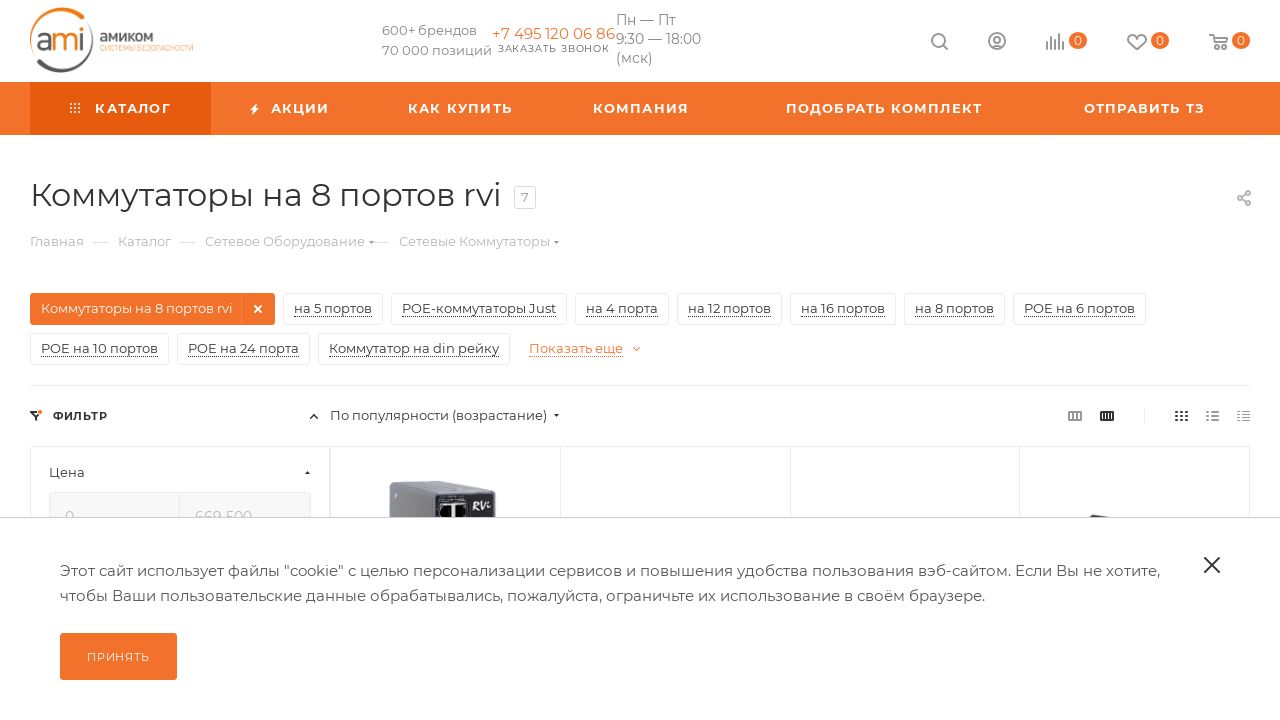

--- FILE ---
content_type: text/html; charset=UTF-8
request_url: https://www.ami-com.ru/catalog/setevoe-oborudovanie/setevye-kommutatory/t/kommutatory-na-8-portov-rvi/
body_size: 74160
content:
<!DOCTYPE html>
<html xmlns="http://www.w3.org/1999/xhtml" xml:lang="ru" lang="ru"  >
<head><link rel="canonical" href="https://ami-com.ru/catalog/setevoe-oborudovanie/setevye-kommutatory/t/kommutatory-na-8-portov-rvi/" />
	<title>Коммутатор на 8 портов rvi — купить в Москве по низкой цене в Амиком</title>
	<meta name="viewport" content="initial-scale=1.0, width=device-width, maximum-scale=1" />
	<meta name="HandheldFriendly" content="true" />
	<meta name="yes" content="yes" />
	<meta name="apple-mobile-web-app-status-bar-style" content="black" />
	<meta name="SKYPE_TOOLBAR" content="SKYPE_TOOLBAR_PARSER_COMPATIBLE" />
	<meta http-equiv="Content-Type" content="text/html; charset=UTF-8" />
<meta name="keywords" content="интернет-магазин, заказать, купить" />
<meta name="description" content="В ТД Амиком можно купить коммутатор 8 портов rvi" />
<link href="/bitrix/css/aspro.max/notice.css?17593257553623"  rel="stylesheet" />
<link href="/bitrix/js/ui/design-tokens/dist/ui.design-tokens.css?175932574826358"  rel="stylesheet" />
<link href="/bitrix/js/ui/fonts/opensans/ui.font.opensans.css?17593257482555"  rel="stylesheet" />
<link href="/bitrix/js/main/popup/dist/main.popup.bundle.css?175932574929852"  rel="stylesheet" />
<link href="/bitrix/cache/css/s1/aspro_max_custom/page_694583b64fa874c6d9179950f4193582/page_694583b64fa874c6d9179950f4193582_v1.css?176418603374652"  rel="stylesheet" />
<link href="/bitrix/cache/css/s1/aspro_max_custom/default_05284b5e26d6072eaf33b907cada20ce/default_05284b5e26d6072eaf33b907cada20ce_v1.css?17641860339777"  rel="stylesheet" />
<link href="/bitrix/cache/css/s1/aspro_max_custom/template_d7193c5aea85d7b6e545fce3c83cad16/template_d7193c5aea85d7b6e545fce3c83cad16_v1.css?17666085081321331"  data-template-style="true" rel="stylesheet" />
<script>if(!window.BX)window.BX={};if(!window.BX.message)window.BX.message=function(mess){if(typeof mess==='object'){for(let i in mess) {BX.message[i]=mess[i];} return true;}};</script>
<script>(window.BX||top.BX).message({"JS_CORE_LOADING":"Загрузка...","JS_CORE_NO_DATA":"- Нет данных -","JS_CORE_WINDOW_CLOSE":"Закрыть","JS_CORE_WINDOW_EXPAND":"Развернуть","JS_CORE_WINDOW_NARROW":"Свернуть в окно","JS_CORE_WINDOW_SAVE":"Сохранить","JS_CORE_WINDOW_CANCEL":"Отменить","JS_CORE_WINDOW_CONTINUE":"Продолжить","JS_CORE_H":"ч","JS_CORE_M":"м","JS_CORE_S":"с","JSADM_AI_HIDE_EXTRA":"Скрыть лишние","JSADM_AI_ALL_NOTIF":"Показать все","JSADM_AUTH_REQ":"Требуется авторизация!","JS_CORE_WINDOW_AUTH":"Войти","JS_CORE_IMAGE_FULL":"Полный размер"});</script>
<script src="/bitrix/js/main/core/core.js?1759325749498410"></script>
<script>BX.Runtime.registerExtension({"name":"main.core","namespace":"BX","loaded":true});</script>
<script>BX.setJSList(["\/bitrix\/js\/main\/core\/core_ajax.js","\/bitrix\/js\/main\/core\/core_promise.js","\/bitrix\/js\/main\/polyfill\/promise\/js\/promise.js","\/bitrix\/js\/main\/loadext\/loadext.js","\/bitrix\/js\/main\/loadext\/extension.js","\/bitrix\/js\/main\/polyfill\/promise\/js\/promise.js","\/bitrix\/js\/main\/polyfill\/find\/js\/find.js","\/bitrix\/js\/main\/polyfill\/includes\/js\/includes.js","\/bitrix\/js\/main\/polyfill\/matches\/js\/matches.js","\/bitrix\/js\/ui\/polyfill\/closest\/js\/closest.js","\/bitrix\/js\/main\/polyfill\/fill\/main.polyfill.fill.js","\/bitrix\/js\/main\/polyfill\/find\/js\/find.js","\/bitrix\/js\/main\/polyfill\/matches\/js\/matches.js","\/bitrix\/js\/main\/polyfill\/core\/dist\/polyfill.bundle.js","\/bitrix\/js\/main\/core\/core.js","\/bitrix\/js\/main\/polyfill\/intersectionobserver\/js\/intersectionobserver.js","\/bitrix\/js\/main\/lazyload\/dist\/lazyload.bundle.js","\/bitrix\/js\/main\/polyfill\/core\/dist\/polyfill.bundle.js","\/bitrix\/js\/main\/parambag\/dist\/parambag.bundle.js"]);
</script>
<script>BX.Runtime.registerExtension({"name":"pull.protobuf","namespace":"BX","loaded":true});</script>
<script>BX.Runtime.registerExtension({"name":"rest.client","namespace":"window","loaded":true});</script>
<script>(window.BX||top.BX).message({"pull_server_enabled":"Y","pull_config_timestamp":1752735771,"pull_guest_mode":"N","pull_guest_user_id":0});(window.BX||top.BX).message({"PULL_OLD_REVISION":"Для продолжения корректной работы с сайтом необходимо перезагрузить страницу."});</script>
<script>BX.Runtime.registerExtension({"name":"pull.client","namespace":"BX","loaded":true});</script>
<script>BX.Runtime.registerExtension({"name":"pull","namespace":"window","loaded":true});</script>
<script>BX.Runtime.registerExtension({"name":"aspro_logo","namespace":"window","loaded":true});</script>
<script>(window.BX||top.BX).message({"NOTICE_ADDED2CART":"В корзине","NOTICE_CLOSE":"Закрыть","NOTICE_MORE":"и ещё #COUNT# #PRODUCTS#","NOTICE_PRODUCT0":"товаров","NOTICE_PRODUCT1":"товар","NOTICE_PRODUCT2":"товара","NOTICE_ADDED2DELAY":"В отложенных","NOTICE_ADDED2COMPARE":"В сравнении","NOTICE_ERROR":"Ошибка","NOTICE_REQUEST_ERROR":"Ошибка запроса","NOTICE_AUTHORIZED":"Вы успешно авторизовались","NOTICE_ADDED2FAVORITE":"В избранном","NOTICE_ADDED2SUBSCRIBE":"Вы подписались","NOTICE_REMOVED_FROM_COMPARE":"Удалено из сравнения","NOTICE_REMOVED_FROM_FAVORITE":"Удалено из избранного","NOTICE_REMOVED_FROM_SUBSCRIBE":"Удалено из подписки"});</script>
<script>BX.Runtime.registerExtension({"name":"aspro_notice","namespace":"window","loaded":true});</script>
<script>(window.BX||top.BX).message({"CT_BST_SEARCH_BUTTON2":"Найти","SEARCH_IN_SITE_FULL":"По всему сайту","SEARCH_IN_SITE":"Везде","SEARCH_IN_CATALOG_FULL":"По каталогу","SEARCH_IN_CATALOG":"Каталог"});</script>
<script>BX.Runtime.registerExtension({"name":"aspro_searchtitle","namespace":"window","loaded":true});</script>
<script>BX.Runtime.registerExtension({"name":"aspro_line_block","namespace":"window","loaded":true});</script>
<script>BX.Runtime.registerExtension({"name":"aspro_mega_menu","namespace":"window","loaded":true});</script>
<script>BX.Runtime.registerExtension({"name":"ui.design-tokens","namespace":"window","loaded":true});</script>
<script>BX.Runtime.registerExtension({"name":"ui.fonts.opensans","namespace":"window","loaded":true});</script>
<script>BX.Runtime.registerExtension({"name":"main.popup","namespace":"BX.Main","loaded":true});</script>
<script>BX.Runtime.registerExtension({"name":"popup","namespace":"window","loaded":true});</script>
<script type="extension/settings" data-extension="currency.currency-core">{"region":"ru"}</script>
<script>BX.Runtime.registerExtension({"name":"currency.currency-core","namespace":"BX.Currency","loaded":true});</script>
<script>BX.Runtime.registerExtension({"name":"currency","namespace":"window","loaded":true});</script>
<script>BX.Runtime.registerExtension({"name":"aspro_countdown","namespace":"window","loaded":true});</script>
<script>BX.Runtime.registerExtension({"name":"aspro_bonus_system","namespace":"window","loaded":true});</script>
<script>BX.Runtime.registerExtension({"name":"aspro_animation_ext","namespace":"window","loaded":true});</script>
<script>(window.BX||top.BX).message({"LANGUAGE_ID":"ru","FORMAT_DATE":"DD.MM.YYYY","FORMAT_DATETIME":"DD.MM.YYYY HH:MI:SS","COOKIE_PREFIX":"BITRIX_SM","SERVER_TZ_OFFSET":"10800","UTF_MODE":"Y","SITE_ID":"s1","SITE_DIR":"\/","USER_ID":"","SERVER_TIME":1769374952,"USER_TZ_OFFSET":0,"USER_TZ_AUTO":"Y","bitrix_sessid":"895ab2f0e5b4623ed3fced674c8a67fa"});</script>

<script src="/bitrix/js/pull/protobuf/protobuf.js?1759325748274055"></script>
<script src="/bitrix/js/pull/protobuf/model.js?175932574870928"></script>
<script src="/bitrix/js/rest/client/rest.client.js?175932574717414"></script>
<script src="/bitrix/js/pull/client/pull.client.js?175932574883600"></script>
<script src="/bitrix/js/main/ajax.js?175932574935509"></script>
<script src="/bitrix/js/aspro.max/notice.js?175932574728186"></script>
<script src="/bitrix/js/main/popup/dist/main.popup.bundle.js?1759325749117175"></script>
<script src="/bitrix/js/currency/currency-core/dist/currency-core.bundle.js?17593257488800"></script>
<script src="/bitrix/js/currency/core_currency.js?17593257481181"></script>
<script>BX.setJSList(["\/local\/templates\/aspro_max_custom\/components\/bitrix\/catalog\/main\/script.js","\/bitrix\/components\/aspro\/smartseo.tags\/templates\/.default\/script.js","\/local\/templates\/aspro_max_custom\/components\/bitrix\/catalog.smart.filter\/main_ajax\/script.js","\/local\/templates\/aspro_max_custom\/js\/jquery.history.js","\/local\/templates\/aspro_max_custom\/components\/bitrix\/news.list\/banners\/script.js","\/local\/templates\/aspro_max_custom\/ajax\/jquery.js","\/local\/templates\/aspro_max_custom\/ajax\/brandDownload.js","\/local\/templates\/aspro_max_custom\/ajax\/setCookie.js","\/local\/templates\/aspro_max_custom\/js\/lite.bootstrap.js","\/local\/templates\/aspro_max_custom\/js\/jquery.actual.min.js","\/local\/templates\/aspro_max_custom\/vendor\/js\/ripple.js","\/local\/templates\/aspro_max_custom\/js\/browser.js","\/local\/templates\/aspro_max_custom\/js\/jquery.uniform.min.js","\/local\/templates\/aspro_max_custom\/vendor\/js\/sticky-sidebar.js","\/local\/templates\/aspro_max_custom\/js\/jquery.validate.min.js","\/local\/templates\/aspro_max_custom\/js\/jquery.alphanumeric.js","\/local\/templates\/aspro_max_custom\/js\/jquery.cookie.js","\/local\/templates\/aspro_max_custom\/js\/mobile.js","\/local\/templates\/aspro_max_custom\/js\/main.js","\/local\/templates\/aspro_max_custom\/js\/blocks\/blocks.js","\/local\/templates\/aspro_max_custom\/js\/logo.min.js","\/local\/templates\/aspro_max_custom\/js\/autoload\/dropdown-product.js","\/local\/templates\/aspro_max_custom\/js\/autoload\/item-action.js","\/local\/templates\/aspro_max_custom\/js\/autoload\/select_offer_load.js","\/local\/templates\/aspro_max_custom\/components\/bitrix\/news.list\/events-list\/script.js","\/bitrix\/components\/bitrix\/search.title\/script.js","\/local\/templates\/aspro_max_custom\/components\/bitrix\/search.title\/mega_menu\/script.js","\/local\/templates\/aspro_max_custom\/js\/searchtitle.js","\/local\/templates\/aspro_max_custom\/components\/bitrix\/menu\/top_menu_custom\/script.js","\/local\/templates\/aspro_max_custom\/js\/mega_menu.js","\/local\/templates\/aspro_max_custom\/components\/bitrix\/menu\/top\/script.js","\/local\/templates\/aspro_max_custom\/components\/bitrix\/menu\/bottom_custom\/script.js","\/local\/templates\/aspro_max_custom\/components\/bitrix\/search.title\/fixed\/script.js","\/local\/templates\/aspro_max_custom\/js\/custom.js","\/local\/templates\/aspro_max_custom\/components\/bitrix\/catalog.section\/catalog_block\/script.js","\/local\/templates\/aspro_max_custom\/js\/countdown.js"]);</script>
<script>BX.setCSSList(["\/local\/templates\/aspro_max_custom\/components\/bitrix\/catalog\/main\/style.css","\/local\/templates\/aspro_max_custom\/components\/bitrix\/catalog.smart.filter\/main_ajax\/style.css","\/local\/templates\/aspro_max_custom\/css\/left_block_main_page.css","\/bitrix\/components\/aspro\/smartseo.content\/templates\/.default\/style.css","\/local\/templates\/aspro_max_custom\/css\/fonts\/montserrat\/css\/montserrat.min.css","\/local\/templates\/aspro_max_custom\/css\/blocks\/dark-light-theme.css","\/local\/templates\/aspro_max_custom\/css\/colored.css","\/local\/templates\/aspro_max_custom\/css\/lite.bootstrap.css","\/local\/templates\/aspro_max_custom\/css\/styles.css","\/local\/templates\/aspro_max_custom\/css\/blocks\/blocks.css","\/local\/templates\/aspro_max_custom\/css\/blocks\/common.blocks\/counter-state\/counter-state.css","\/local\/templates\/aspro_max_custom\/css\/menu.css","\/local\/templates\/aspro_max_custom\/css\/catalog.css","\/local\/templates\/aspro_max_custom\/vendor\/css\/ripple.css","\/local\/templates\/aspro_max_custom\/css\/stores.css","\/local\/templates\/aspro_max_custom\/css\/yandex_map.css","\/local\/templates\/aspro_max_custom\/css\/header_fixed.css","\/local\/templates\/aspro_max_custom\/ajax\/ajax.css","\/local\/templates\/aspro_max_custom\/components\/bitrix\/news.list\/events-list\/style.css","\/local\/templates\/aspro_max_custom\/css\/searchtitle.css","\/local\/templates\/aspro_max_custom\/css\/blocks\/line-block.min.css","\/local\/templates\/aspro_max_custom\/components\/bitrix\/menu\/top_menu_custom\/style.css","\/local\/templates\/aspro_max_custom\/css\/mega_menu.css","\/local\/templates\/aspro_max_custom\/components\/bitrix\/menu\/top\/style.css","\/local\/templates\/aspro_max_custom\/components\/bitrix\/breadcrumb\/main\/style.css","\/local\/templates\/aspro_max_custom\/css\/footer.css","\/local\/templates\/aspro_max_custom\/components\/bitrix\/menu\/bottom2_custom\/style.css","\/local\/templates\/aspro_max_custom\/components\/bitrix\/menu\/bottom_custom\/style.css","\/bitrix\/components\/aspro\/marketing.popup\/templates\/max\/style.css","\/local\/templates\/aspro_max_custom\/styles.css","\/local\/templates\/aspro_max_custom\/template_styles.css","\/local\/templates\/aspro_max_custom\/css\/header.css","\/local\/templates\/aspro_max_custom\/css\/media.css","\/local\/templates\/aspro_max_custom\/css\/h1-normal.css","\/local\/templates\/aspro_max_custom\/themes\/3\/theme.css","\/local\/templates\/aspro_max_custom\/css\/widths\/width-3.css","\/local\/templates\/aspro_max_custom\/css\/fonts\/font-10.css","\/local\/templates\/aspro_max_custom\/css\/custom.css","\/local\/templates\/aspro_max_custom\/components\/bitrix\/catalog.section\/catalog_block\/style.css","\/local\/templates\/aspro_max_custom\/css\/bonus-system.min.css","\/local\/templates\/aspro_max_custom\/css\/animation\/animation_ext.css"]);</script>
<script>
					(function () {
						"use strict";
						var counter = function ()
						{
							var cookie = (function (name) {
								var parts = ("; " + document.cookie).split("; " + name + "=");
								if (parts.length == 2) {
									try {return JSON.parse(decodeURIComponent(parts.pop().split(";").shift()));}
									catch (e) {}
								}
							})("BITRIX_CONVERSION_CONTEXT_s1");
							if (cookie && cookie.EXPIRE >= BX.message("SERVER_TIME"))
								return;
							var request = new XMLHttpRequest();
							request.open("POST", "/bitrix/tools/conversion/ajax_counter.php", true);
							request.setRequestHeader("Content-type", "application/x-www-form-urlencoded");
							request.send(
								"SITE_ID="+encodeURIComponent("s1")+
								"&sessid="+encodeURIComponent(BX.bitrix_sessid())+
								"&HTTP_REFERER="+encodeURIComponent(document.referrer)
							);
						};
						if (window.frameRequestStart === true)
							BX.addCustomEvent("onFrameDataReceived", counter);
						else
							BX.ready(counter);
					})();
				</script>
<script>BX.message({'PORTAL_WIZARD_NAME':'Аспро: Максимум - интернет-магазин','PORTAL_WIZARD_DESC':'Аспро: Максимум - интернет магазин с поддержкой современных технологий: BigData, композитный сайт, фасетный поиск, адаптивная верстка','ASPRO_MAX_MOD_INST_OK':'Поздравляем, модуль «Аспро: Максимум - интернет-магазин» успешно установлен!<br />\nДля установки готового сайта, пожалуйста перейдите <a href=\'/bitrix/admin/wizard_list.php?lang=ru\'>в список мастеров<\/a> <br />и выберите пункт «Установить» в меню мастера aspro:max','ASPRO_MAX_MOD_UNINST_OK':'Удаление модуля успешно завершено','ASPRO_MAX_SCOM_INSTALL_NAME':'Аспро: Максимум - интернет-магазин','ASPRO_MAX_SCOM_INSTALL_DESCRIPTION':'Мастер создания интернет-магазина «Аспро: Максимум - интернет-магазин»','ASPRO_MAX_SCOM_INSTALL_TITLE':'Установка модуля \"Аспро: Максимум\"','ASPRO_MAX_SCOM_UNINSTALL_TITLE':'Удаление модуля \"Аспро: Максимум\"','ASPRO_MAX_SPER_PARTNER':'Аспро','ASPRO_MAX_PARTNER_URI':'http://www.aspro.ru','OPEN_WIZARDS_LIST':'Открыть список мастеров','ASPRO_MAX_INSTALL_SITE':'Установить готовый сайт','PHONE':'Телефон','FAST_VIEW':'Быстрый просмотр','TABLES_SIZE_TITLE':'Подбор размера','SOCIAL':'Социальные сети','DESCRIPTION':'Описание магазина','ITEMS':'Товары','LOGO':'Логотип','REGISTER_INCLUDE_AREA':'Текст о регистрации','AUTH_INCLUDE_AREA':'Текст об авторизации','FRONT_IMG':'Изображение компании','EMPTY_CART':'пуста','CATALOG_VIEW_MORE':'... Показать все','CATALOG_VIEW_LESS':'... Свернуть','JS_REQUIRED':'Заполните это поле','JS_FORMAT':'Неверный формат','JS_FILE_EXT':'Недопустимое расширение файла','JS_PASSWORD_COPY':'Пароли не совпадают','JS_PASSWORD_LENGTH':'Минимум 6 символов','JS_ERROR':'Неверно заполнено поле','JS_FILE_SIZE':'Максимальный размер 5мб','JS_FILE_BUTTON_NAME':'Выберите файл','JS_FILE_DEFAULT':'Прикрепите файл','JS_DATE':'Некорректная дата','JS_DATETIME':'Некорректная дата/время','JS_REQUIRED_LICENSES':'Согласитесь с условиями','JS_REQUIRED_OFFER':'Согласитесь с офертой','LICENSE_PROP':'Согласие на обработку персональных данных','LOGIN_LEN':'Введите минимум {0} символа','FANCY_CLOSE':'Закрыть','FANCY_NEXT':'Следующий','FANCY_PREV':'Предыдущий','TOP_AUTH_REGISTER':'Регистрация','CALLBACK':'Заказать звонок','ASK':'Задать вопрос','REVIEW':'Оставить отзыв','S_CALLBACK':'Заказать звонок','UNTIL_AKC':'До конца акции','TITLE_QUANTITY_BLOCK':'Остаток','TITLE_QUANTITY':'шт','TOTAL_SUMM_ITEM':'Общая стоимость ','SUBSCRIBE_SUCCESS':'Вы успешно подписались','RECAPTCHA_TEXT':'Подтвердите, что вы не робот','JS_RECAPTCHA_ERROR':'Пройдите проверку','COUNTDOWN_SEC':'сек','COUNTDOWN_MIN':'мин','COUNTDOWN_HOUR':'час','COUNTDOWN_DAY0':'дн','COUNTDOWN_DAY1':'дн','COUNTDOWN_DAY2':'дн','COUNTDOWN_WEAK0':'Недель','COUNTDOWN_WEAK1':'Неделя','COUNTDOWN_WEAK2':'Недели','COUNTDOWN_MONTH0':'Месяцев','COUNTDOWN_MONTH1':'Месяц','COUNTDOWN_MONTH2':'Месяца','COUNTDOWN_YEAR0':'Лет','COUNTDOWN_YEAR1':'Год','COUNTDOWN_YEAR2':'Года','COUNTDOWN_COMPACT_SEC':'с','COUNTDOWN_COMPACT_MIN':'м','COUNTDOWN_COMPACT_HOUR':'ч','COUNTDOWN_COMPACT_DAY':'д','COUNTDOWN_COMPACT_WEAK':'н','COUNTDOWN_COMPACT_MONTH':'м','COUNTDOWN_COMPACT_YEAR0':'л','COUNTDOWN_COMPACT_YEAR1':'г','CATALOG_PARTIAL_BASKET_PROPERTIES_ERROR':'Заполнены не все свойства у добавляемого товара','CATALOG_EMPTY_BASKET_PROPERTIES_ERROR':'Выберите свойства товара, добавляемые в корзину в параметрах компонента','CATALOG_ELEMENT_NOT_FOUND':'Элемент не найден','ERROR_ADD2BASKET':'Ошибка добавления товара в корзину','CATALOG_SUCCESSFUL_ADD_TO_BASKET':'Успешное добавление товара в корзину','ERROR_BASKET_TITLE':'Ошибка корзины','ERROR_BASKET_PROP_TITLE':'Выберите свойства, добавляемые в корзину','ERROR_BASKET_BUTTON':'Выбрать','BASKET_TOP':'Корзина в шапке','ERROR_ADD_DELAY_ITEM':'Ошибка отложенной корзины','VIEWED_TITLE':'Ранее вы смотрели','VIEWED_BEFORE':'Ранее вы смотрели','BEST_TITLE':'Лучшие предложения','CT_BST_SEARCH_BUTTON':'Поиск','CT_BST_SEARCH2_BUTTON':'Найти','BASKET_PRINT_BUTTON':'Распечатать','BASKET_CLEAR_ALL_BUTTON':'Очистить','BASKET_QUICK_ORDER_BUTTON':'Быстрый заказ','BASKET_CONTINUE_BUTTON':'Продолжить покупки','BASKET_ORDER_BUTTON':'Оформить заказ','SHARE_BUTTON':'Поделиться','BASKET_CHANGE_TITLE':'Ваш заказ','BASKET_CHANGE_LINK':'Изменить','MORE_INFO_SKU':'Купить','FROM':'от','BEFORE':'до','TITLE_BLOCK_VIEWED_NAME':'Ранее вы смотрели','T_BASKET':'Корзина','FILTER_EXPAND_VALUES':'Показать все','FILTER_HIDE_VALUES':'Свернуть','FULL_ORDER':'Полный заказ','CUSTOM_COLOR_CHOOSE':'Выбрать','CUSTOM_COLOR_CANCEL':'Отмена','S_MOBILE_MENU':'Меню','MAX_T_MENU_BACK':'Назад','MAX_T_MENU_CALLBACK':'Обратная связь','MAX_T_MENU_CONTACTS_TITLE':'Будьте на связи','SEARCH_TITLE':'Поиск','SOCIAL_TITLE':'Оставайтесь на связи','HEADER_SCHEDULE':'Время работы','SEO_TEXT':'SEO описание','COMPANY_IMG':'Картинка компании','COMPANY_TEXT':'Описание компании','CONFIG_SAVE_SUCCESS':'Настройки сохранены','CONFIG_SAVE_FAIL':'Ошибка сохранения настроек','ITEM_ECONOMY':'Экономия','ITEM_ARTICLE':'Артикул: ','JS_FORMAT_ORDER':'имеет неверный формат','JS_BASKET_COUNT_TITLE':'В корзине товаров на SUMM','POPUP_VIDEO':'Видео','POPUP_GIFT_TEXT':'Нашли что-то особенное? Намекните другу о подарке!','ORDER_FIO_LABEL':'Ф.И.О.','ORDER_PHONE_LABEL':'Телефон','ORDER_REGISTER_BUTTON':'Регистрация','PRICES_TYPE':'Варианты цен','FILTER_HELPER_VALUES':' знач.','SHOW_MORE_SCU_MAIN':'Еще #COUNT#','SHOW_MORE_SCU_1':'предложение','SHOW_MORE_SCU_2':'предложения','SHOW_MORE_SCU_3':'предложений','PARENT_ITEM_NOT_FOUND':'Не найден основной товар для услуги в корзине. Обновите страницу и попробуйте снова.','INVALID_NUMBER':'Неверный номер','INVALID_COUNTRY_CODE':'Неверный код страны','TOO_SHORT':'Номер слишком короткий','TOO_LONG':'Номер слишком длинный','FORM_REQUIRED_FIELDS':'обязательные поля','CALLBACK_HEADER':'Заказать звонок'})</script>
<link href="/local/templates/aspro_max_custom/css/critical.css?176418601933" data-skip-moving="true" rel="stylesheet">
<meta name="theme-color" content="#f2722c">
<style>:root{--theme-base-color: #f2722c;--theme-base-opacity-color: #f2722c1a;--theme-base-color-hue:21;--theme-base-color-saturation:88%;--theme-base-color-lightness:56%;}</style>
<style>html {--theme-page-width: 1348px;--theme-page-width-padding: 30px}</style>
<script src="/local/templates/aspro_max_custom/js/observer.js" async defer></script>
<script data-skip-moving="true">window.lazySizesConfig = window.lazySizesConfig || {};lazySizesConfig.loadMode = 1;lazySizesConfig.expand = 200;lazySizesConfig.expFactor = 1;lazySizesConfig.hFac = 0.1;window.lazySizesConfig.loadHidden = false;window.lazySizesConfig.lazyClass = "lazy";</script>
<script src="/local/templates/aspro_max_custom/js/ls.unveilhooks.min.js" data-skip-moving="true" defer></script>
<script src="/local/templates/aspro_max_custom/js/lazysizes.min.js" data-skip-moving="true" defer></script>
<link href="/local/templates/aspro_max_custom/css/print.css?176418602323591" data-template-style="true" rel="stylesheet" media="print">
					<script data-skip-moving="true" src="/bitrix/js/main/jquery/jquery-3.6.0.min.js"></script>
					<script data-skip-moving="true" src="/local/templates/aspro_max_custom/js/speed.min.js?=1764186088"></script>
<link rel="shortcut icon" href="/favicon.svg" type="image/svg+xml" />
<link rel="apple-touch-icon" sizes="180x180" href="/upload/CMax/b81/42co4m4taqa432lry11mpa4e4gag9pfx.svg" />
<meta property="ya:interaction" content="XML_FORM" />
<meta property="ya:interaction:url" content="https://www.ami-com.ru/catalog/setevoe-oborudovanie/setevye-kommutatory/t/kommutatory-na-8-portov-rvi/?mode=xml" />
<meta property="og:image" content="https://www.ami-com.ru/upload/iblock/4ad/wivjs538k1kgfpny333pgn8w3y37l16g.jpg" />
<link rel="image_src" href="https://www.ami-com.ru/upload/iblock/4ad/wivjs538k1kgfpny333pgn8w3y37l16g.jpg"  />
<meta property="og:title" content="Коммутатор на 8 портов rvi — купить в Москве по низкой цене в Амиком" />
<meta property="og:description" content="В ТД Амиком можно купить коммутатор 8 портов rvi" />
<meta property="og:url" content="https://www.ami-com.ru/catalog/setevoe-oborudovanie/setevye-kommutatory/t/kommutatory-na-8-portov-rvi/" />
<meta property="og:type" content="website" />
<script src="/local/templates/aspro_max_custom/js/fetch/bottom_panel.js?1764186090771" defer=""></script>

<script  src="/bitrix/cache/js/s1/aspro_max_custom/template_1ba914c0e22850dbac1a68ce72939bbf/template_1ba914c0e22850dbac1a68ce72939bbf_v1.js?1766495958920024"></script>
<script  src="/bitrix/cache/js/s1/aspro_max_custom/page_1d4646ac25bd98f9c4a8b7254d839f34/page_1d4646ac25bd98f9c4a8b7254d839f34_v1.js?176651051889661"></script>
<script  src="/bitrix/cache/js/s1/aspro_max_custom/default_f4beaf2ff44bef2ccbee593c85b9de2f/default_f4beaf2ff44bef2ccbee593c85b9de2f_v1.js?17665105186180"></script>
<script>var _ba = _ba || []; _ba.push(["aid", "f91fb20d436598e9787743719be502be"]); _ba.push(["host", "www.ami-com.ru"]); (function() {var ba = document.createElement("script"); ba.type = "text/javascript"; ba.async = true;ba.src = (document.location.protocol == "https:" ? "https://" : "http://") + "bitrix.info/ba.js";var s = document.getElementsByTagName("script")[0];s.parentNode.insertBefore(ba, s);})();</script>

						<style>html {--theme-items-gap:32px;--fixed-header:80px;}</style>	</head>
<body class=" site_s1  fill_bg_n catalog-delayed-btn-Y theme-light" id="main" data-site="/">
		
	<div id="panel"></div>
	
				<!--'start_frame_cache_basketitems-component-block'-->												<div id="ajax_basket"></div>
					<!--'end_frame_cache_basketitems-component-block'-->								<div class="cd-modal-bg"></div>
		<script data-skip-moving="true">var solutionName = 'arMaxOptions';</script>
		<script src="/local/templates/aspro_max_custom/js/setTheme.php?site_id=s1&site_dir=/" data-skip-moving="true"></script>
		<script>window.onload=function(){window.basketJSParams = window.basketJSParams || [];}
		BX.message({'MIN_ORDER_PRICE_TEXT':'<b>','LICENSES_TEXT':'Подтверждаю согласие с <a href=\"/privacy/\" target=\"_blank\">политикой конфиденциальности<\/a> и <a href=\"/policy/\" target=\"_blank\">обработкой персональных данных<\/a>','OFFER_TEXT':'Согласен с <a href=\"/include/offer_detail.php\" target=\"_blank\">публичной офертой<\/a>'});
		arAsproOptions.PAGES.FRONT_PAGE = window[solutionName].PAGES.FRONT_PAGE = "";arAsproOptions.PAGES.BASKET_PAGE = window[solutionName].PAGES.BASKET_PAGE = "";arAsproOptions.PAGES.ORDER_PAGE = window[solutionName].PAGES.ORDER_PAGE = "";arAsproOptions.PAGES.PERSONAL_PAGE = window[solutionName].PAGES.PERSONAL_PAGE = "";arAsproOptions.PAGES.CATALOG_PAGE = window[solutionName].PAGES.CATALOG_PAGE = "1";</script>
	
		<div class="wrapper1  header_bgcolored long_header colored_header with_left_block  catalog_page basket_normal basket_fill_WHITE side_LEFT block_side_NORMAL catalog_icons_N banner_auto with_fast_view mheader-v1 header-vcustom header-font-lower_N regions_N title_position_LEFT footer-vcustom front-vindex1 mfixed_Y mfixed_view_always title-v3 lazy_Y with_phones compact-catalog dark-hover-overlay normal-catalog-img landing-normal big-banners-mobile-slider bottom-icons-panel-N compact-breadcrumbs-N catalog-delayed-btn-Y  ">

<div class="mega_fixed_menu scrollblock">
	<div class="maxwidth-theme">
		<svg class="svg svg-close" width="14" height="14" viewBox="0 0 14 14">
		  <path data-name="Rounded Rectangle 568 copy 16" d="M1009.4,953l5.32,5.315a0.987,0.987,0,0,1,0,1.4,1,1,0,0,1-1.41,0L1008,954.4l-5.32,5.315a0.991,0.991,0,0,1-1.4-1.4L1006.6,953l-5.32-5.315a0.991,0.991,0,0,1,1.4-1.4l5.32,5.315,5.31-5.315a1,1,0,0,1,1.41,0,0.987,0.987,0,0,1,0,1.4Z" transform="translate(-1001 -946)"></path>
		</svg>
		<i class="svg svg-close mask arrow"></i>
		<div class="row">
			<div class="col-md-9">
				<div class="left_menu_block">
					<div class="logo_block flexbox flexbox--row align-items-normal">
						<div class="logo">
							<a href="/"><img src="/upload/CMax/5c5/601bgagqpjf49c5veslfjd4a23rka44k.png" alt="Амиком" title="Амиком" data-src="" /></a>						</div>
						<div class="top-description addr">
							<div class="slogan-container">
    <span class="slogan-text">600+ брендов</span>
    <span class="slogan-text">70 000 позиций</span>
</div>						</div>
					</div>
					<div class="search_block">
						<div class="search_wrap">
							<div class="search-block">
									<div class="search-wrapper">
		<div id="title-search_mega_menu">
			<form action="/catalog/" class="search search--hastype">
				<div class="search-input-div">
					<input class="search-input" id="title-search-input_mega_menu" type="text" name="q" value="" placeholder="Поиск" size="20" maxlength="50" autocomplete="off" />
				</div>
				<div class="search-button-div">
					<button class="btn btn-search" type="submit" name="s" value="Найти"><i class="svg search2  inline " aria-hidden="true"><svg width="17" height="17" ><use xlink:href="/local/templates/aspro_max_custom/images/svg/header_icons_srite.svg#search"></use></svg></i></button>
											<div class="dropdown-select searchtype">
							<input type="hidden" name="type" value="catalog" />
							<div class="dropdown-select__title darken font_xs">
								<span>Каталог</span>
								<i class="svg  svg-inline-search-down" aria-hidden="true" ><svg xmlns="http://www.w3.org/2000/svg" width="5" height="3" viewBox="0 0 5 3"><path class="cls-1" d="M250,80h5l-2.5,3Z" transform="translate(-250 -80)"/></svg></i>							</div>
							<div class="dropdown-select__list dropdown-menu-wrapper" role="menu">
								<!--noindex-->
								<div class="dropdown-menu-inner rounded3">
									<div class="dropdown-select__list-item font_xs">
										<span class="dropdown-select__list-link darken" data-type="all">
											<span>По всему сайту</span>
										</span>
									</div>
									<div class="dropdown-select__list-item font_xs">
										<span class="dropdown-select__list-link dropdown-select__list-link--current" data-type="catalog">
											<span>По каталогу</span>
										</span>
									</div>
								</div>
								<!--/noindex-->
							</div>
						</div>
					<span class="close-block inline-search-hide"><span class="svg svg-close close-icons"></span></span>
				</div>
			</form>
		</div>
	</div>
<script>
	var jsControl = new JCTitleSearch3({
		//'WAIT_IMAGE': '/bitrix/themes/.default/images/wait.gif',
		'AJAX_PAGE' : '/catalog/setevoe-oborudovanie/setevye-kommutatory/t/kommutatory-na-8-portov-rvi/',
		'CONTAINER_ID': 'title-search_mega_menu',
		'INPUT_ID': 'title-search-input_mega_menu',
		'INPUT_ID_TMP': 'title-search-input_mega_menu',
		'MIN_QUERY_LEN': 2
	});
</script>							</div>
						</div>
					</div>
										<!-- noindex -->

	<div class="burger_menu_wrapper">
		
			<div class="top_link_wrapper">
				<div class="menu-item dropdown catalog wide_menu   active">
					<div class="wrap">
						<a class="dropdown-toggle" href="/catalog/">
							<div class="link-title color-theme-hover">
																	<i class="svg inline  svg-inline-icon_catalog" aria-hidden="true" ><svg xmlns="http://www.w3.org/2000/svg" width="10" height="10" viewBox="0 0 10 10"><path  data-name="Rounded Rectangle 969 copy 7" class="cls-1" d="M644,76a1,1,0,1,1-1,1A1,1,0,0,1,644,76Zm4,0a1,1,0,1,1-1,1A1,1,0,0,1,648,76Zm4,0a1,1,0,1,1-1,1A1,1,0,0,1,652,76Zm-8,4a1,1,0,1,1-1,1A1,1,0,0,1,644,80Zm4,0a1,1,0,1,1-1,1A1,1,0,0,1,648,80Zm4,0a1,1,0,1,1-1,1A1,1,0,0,1,652,80Zm-8,4a1,1,0,1,1-1,1A1,1,0,0,1,644,84Zm4,0a1,1,0,1,1-1,1A1,1,0,0,1,648,84Zm4,0a1,1,0,1,1-1,1A1,1,0,0,1,652,84Z" transform="translate(-643 -76)"/></svg></i>																Каталог							</div>
						</a>
					</div>
				</div>
			</div>
		<div class="bottom_links_wrapper row">
								<div class="menu-item col-md-4 unvisible    ">
					<div class="wrap">
													<a class="" href="/news/promo/">
								<div class="link-title color-theme-hover">
																			<i class="svg inline  svg-inline-icon_discount" aria-hidden="true" ><svg xmlns="http://www.w3.org/2000/svg" width="9" height="12" viewBox="0 0 9 12"><path  data-name="Shape 943 copy 12" class="cls-1" d="M710,75l-7,7h3l-1,5,7-7h-3Z" transform="translate(-703 -75)"/></svg></i>																		Акции								</div>
							</a>
																	</div>
				</div>
								<div class="menu-item col-md-4 unvisible dropdown   ">
					<div class="wrap">
													<a class="dropdown-toggle" href="/help/">
								<div class="link-title color-theme-hover">
																		Как купить								</div>
							</a>
																			<span class="tail"></span>
							<div class="burger-dropdown-menu">
								<div class="menu-wrapper" >
									
																														<div class="  ">
																						<a href="/delivery/" class="color-theme-hover" title="Доставка">
												<span class="name option-font-bold">Доставка</span>
											</a>
																					</div>
																														<div class="  ">
																						<a href="/warranty/" class="color-theme-hover" title="Гарантия">
												<span class="name option-font-bold">Гарантия</span>
											</a>
																					</div>
																														<div class="  ">
																						<a href="/purchase-returns/" class="color-theme-hover" title="Возврат и обмен">
												<span class="name option-font-bold">Возврат и обмен</span>
											</a>
																					</div>
																														<div class="  ">
																						<a href="/prices/" class="color-theme-hover" title="Прайсы">
												<span class="name option-font-bold">Прайсы</span>
											</a>
																					</div>
																	</div>
							</div>
											</div>
				</div>
								<div class="menu-item col-md-4 unvisible dropdown   ">
					<div class="wrap">
													<a class="dropdown-toggle" href="/about/">
								<div class="link-title color-theme-hover">
																		Компания								</div>
							</a>
																			<span class="tail"></span>
							<div class="burger-dropdown-menu">
								<div class="menu-wrapper" >
									
																														<div class="  ">
																						<a href="/about/" class="color-theme-hover" title="О компании">
												<span class="name option-font-bold">О компании</span>
											</a>
																					</div>
																														<div class="  ">
																						<a href="/news/" class="color-theme-hover" title="Новости">
												<span class="name option-font-bold">Новости</span>
											</a>
																					</div>
																														<div class="  ">
																						<a href="/partnership/" class="color-theme-hover" title="Стать партнёром">
												<span class="name option-font-bold">Стать партнёром</span>
											</a>
																					</div>
																														<div class="  ">
																						<a href="/vacancy/" class="color-theme-hover" title="Вакансии">
												<span class="name option-font-bold">Вакансии</span>
											</a>
																					</div>
																														<div class="  ">
																						<a href="/support/" class="color-theme-hover" title="Техподдержка">
												<span class="name option-font-bold">Техподдержка</span>
											</a>
																					</div>
																														<div class="  ">
																						<a href="/contacts/" class="color-theme-hover" title="Контакты">
												<span class="name option-font-bold">Контакты</span>
											</a>
																					</div>
																	</div>
							</div>
											</div>
				</div>
								<div class="menu-item col-md-4 unvisible    ">
					<div class="wrap">
													<a class="" href="/select-complect/">
								<div class="link-title color-theme-hover">
																		Подобрать комплект								</div>
							</a>
																	</div>
				</div>
								<div class="menu-item col-md-4 unvisible    ">
					<div class="wrap">
													<a class="dark-color animate-load has-ripple" data-event="jqm" data-param-form_id="TZ_FORM" data-name="send_tz">
								<div class="link-title color-theme-hover">Отправить ТЗ</div>
							</a>
																	</div>
				</div>
					</div>
	</div>
					<!-- /noindex -->
														</div>
			</div>
			<div class="col-md-3">
				<div class="right_menu_block">
					<div class="contact_wrap">
						<div class="info">
							<div class="phone blocks">
								<div class="">
								<a class="phone-header" href="tel:+74951200686">+7 495 120 06 86</a>																	</div>
								<div class="callback_wrap">
									<span class="callback-block animate-load font_upper colored" data-event="jqm" data-param-form_id="CALLBACK" data-name="callback">Заказать звонок</span>
								</div>
							</div>
							<div class="question_button_wrapper">
								<span class="btn btn-lg btn-transparent-border-color btn-wide animate-load colored_theme_hover_bg-el" data-event="jqm" data-param-form_id="ASK" data-name="ask">
									Задать вопрос								</span>
							</div>
							<div class="person_wrap">
		<!--'start_frame_cache_header-auth-block1'-->			<!-- noindex --><div class="auth_wr_inner "><a rel="nofollow" title="Мой кабинет" class="personal-link dark-color animate-load" data-event="jqm" data-param-backurl="%2Fcatalog%2Fsetevoe-oborudovanie%2Fsetevye-kommutatory%2Ffilter%2Fbrand-is-rvi%2Fkol_vo_poe_portov-is-312ba9d0-437d-11e6-80c5-0cc47a7821bb%2Fapply%2F" data-param-type="auth" data-name="auth" href="/personal/"><i class="svg svg-inline-cabinet big inline " aria-hidden="true"><svg width="18" height="18" ><use xlink:href="/local/templates/aspro_max_custom/images/svg/header_icons_srite.svg#user"></use></svg></i><span class="wrap"><span class="name">Войти</span></span></a></div><!-- /noindex -->		<!--'end_frame_cache_header-auth-block1'-->
			<!--'start_frame_cache_mobile-basket-with-compare-block1'-->		<!-- noindex -->
					<div class="menu middle">
				<ul>
											<li class="counters">
							<a rel="nofollow" class="dark-color basket-link basket ready " href="/basket/">
								<i class="svg  svg-inline-basket" aria-hidden="true" ><svg class="" width="19" height="16" viewBox="0 0 19 16"><path data-name="Ellipse 2 copy 9" class="cls-1" d="M956.047,952.005l-0.939,1.009-11.394-.008-0.952-1-0.953-6h-2.857a0.862,0.862,0,0,1-.952-1,1.025,1.025,0,0,1,1.164-1h2.327c0.3,0,.6.006,0.6,0.006a1.208,1.208,0,0,1,1.336.918L943.817,947h12.23L957,948v1Zm-11.916-3,0.349,2h10.007l0.593-2Zm1.863,5a3,3,0,1,1-3,3A3,3,0,0,1,945.994,954.005ZM946,958a1,1,0,1,0-1-1A1,1,0,0,0,946,958Zm7.011-4a3,3,0,1,1-3,3A3,3,0,0,1,953.011,954.005ZM953,958a1,1,0,1,0-1-1A1,1,0,0,0,953,958Z" transform="translate(-938 -944)"></path></svg></i>								<span>Корзина<span class="count empted">0</span></span>
							</a>
						</li>
																<li class="counters">
							<a rel="nofollow" 
								class="dark-color basket-link delay ready " 
								href="/personal/favorite/"
							>
								<i class="svg  svg-inline-basket" aria-hidden="true" ><svg xmlns="http://www.w3.org/2000/svg" width="16" height="13" viewBox="0 0 16 13"><defs><style>.clsw-1{fill:#fff;fill-rule:evenodd;}</style></defs><path class="clsw-1" d="M506.755,141.6l0,0.019s-4.185,3.734-5.556,4.973a0.376,0.376,0,0,1-.076.056,1.838,1.838,0,0,1-1.126.357,1.794,1.794,0,0,1-1.166-.4,0.473,0.473,0,0,1-.1-0.076c-1.427-1.287-5.459-4.878-5.459-4.878l0-.019A4.494,4.494,0,1,1,500,135.7,4.492,4.492,0,1,1,506.755,141.6Zm-3.251-5.61A2.565,2.565,0,0,0,501,138h0a1,1,0,1,1-2,0h0a2.565,2.565,0,0,0-2.506-2,2.5,2.5,0,0,0-1.777,4.264l-0.013.019L500,145.1l5.179-4.749c0.042-.039.086-0.075,0.126-0.117l0.052-.047-0.006-.008A2.494,2.494,0,0,0,503.5,135.993Z" transform="translate(-492 -134)"/></svg></i>								<span>Избранные товары<span class="count js-count empted">0</span></span>
							</a>
						</li>
									</ul>
			</div>
							<div class="menu middle">
				<ul>
					<li class="counters">
						<a rel="nofollow" class="dark-color basket-link compare ready " href="/catalog/compare.php">
							<i class="svg inline  svg-inline-compare " aria-hidden="true" ><svg xmlns="http://www.w3.org/2000/svg" width="18" height="17" viewBox="0 0 18 17"><defs><style>.cls-1{fill:#333;fill-rule:evenodd;}</style></defs><path  data-name="Rounded Rectangle 865" class="cls-1" d="M597,78a1,1,0,0,1,1,1v9a1,1,0,0,1-2,0V79A1,1,0,0,1,597,78Zm4-6a1,1,0,0,1,1,1V88a1,1,0,0,1-2,0V73A1,1,0,0,1,601,72Zm4,8a1,1,0,0,1,1,1v7a1,1,0,0,1-2,0V81A1,1,0,0,1,605,80Zm-12-5a1,1,0,0,1,1,1V88a1,1,0,0,1-2,0V76A1,1,0,0,1,593,75Zm-4,5a1,1,0,0,1,1,1v7a1,1,0,0,1-2,0V81A1,1,0,0,1,589,80Z" transform="translate(-588 -72)"/></svg>
</i>							<span>Сравнение товаров<span class="count empted">0</span></span>
						</a>
					</li>
				</ul>
			</div>
				<!-- /noindex -->
		<!--'end_frame_cache_mobile-basket-with-compare-block1'-->								</div>
						</div>
					</div>
					<div class="footer_wrap">
						<div class="email blocks color-theme-hover">
							<i class="svg inline  svg-inline-email" aria-hidden="true">
								<svg xmlns="http://www.w3.org/2000/svg" width="11" height="9" viewBox="0 0 11 9">
									<path data-name="Rectangle 583 copy 16" class="cls-1" d="M367,142h-7a2,2,0,0,1-2-2v-5a2,2,0,0,1,2-2h7a2,2,0,0,1,2,2v5A2,2,0,0,1,367,142Zm0-2v-3.039L364,139h-1l-3-2.036V140h7Zm-6.634-5,3.145,2.079L366.634,135h-6.268Z" transform="translate(-358 -133)"></path>
								</svg>
							</i>
							<a href="mailto:sale@ami-com.ru" target="_blank">sale@ami-com.ru</a>						</div>
						<div class="address blocks">
							<i class="svg inline  svg-inline-addr" aria-hidden="true">
								<svg xmlns="http://www.w3.org/2000/svg" width="9" height="12" viewBox="0 0 9 12">
									<path class="cls-1" d="M959.135,82.315l0.015,0.028L955.5,87l-3.679-4.717,0.008-.013a4.658,4.658,0,0,1-.83-2.655,4.5,4.5,0,1,1,9,0A4.658,4.658,0,0,1,959.135,82.315ZM955.5,77a2.5,2.5,0,0,0-2.5,2.5,2.467,2.467,0,0,0,.326,1.212l-0.014.022,2.181,3.336,2.034-3.117c0.033-.046.063-0.094,0.093-0.142l0.066-.1-0.007-.009a2.468,2.468,0,0,0,.32-1.2A2.5,2.5,0,0,0,955.5,77Z" transform="translate(-951 -75)"></path>
								</svg>
							</i>
							Москва, площадь Журавлева, д. 2, стр.2						</div>
						<div class="social-block">
							<div class="social-icons">
		<!-- noindex -->
	<ul>
					<li class="vk">
				<a href="https://vk.com/ami_com" target="_blank" rel="nofollow" title="Вконтакте">
					Вконтакте				</a>
			</li>
													<li class="telegram">
				<a href="https://t.me/amicomRU" target="_blank" rel="nofollow" title="Telegram">
					Telegram				</a>
			</li>
											<li class="rtb">
				<a href="https://rutube.ru/channel/49377887/" target="_blank" rel="nofollow" title="Rutube">
					Rutube				</a>
			</li>
															<li class="zen">
				<a href="https://clck.ru/3PFLT5" target="_blank" rel="nofollow" title="Яндекс.Дзен">
					Яндекс.Дзен				</a>
			</li>
											</ul>
	<!-- /noindex -->
</div>						</div>
					</div>
				</div>
			</div>
		</div>
	</div>
</div>
<div class="header_wrap visible-lg visible-md title-v3 ">
	<header id="header">
		<div class="header-wrapper">
	<div class="logo_and_menu-row header__top-part">
		<div class="maxwidth-theme logo-row">
			<div class="header__top-inner">
				<div class="logo-block floated header__top-item no-shrinked">
						<div class="logo">
							<a href="/"><img src="/upload/CMax/5c5/601bgagqpjf49c5veslfjd4a23rka44k.png" alt="Амиком" title="Амиком" data-src="" /></a>						</div>
				</div>
				<div class="header-custom-information">
					<div class="float_wrapper header__top-item ">
						<div class="hidden-sm hidden-xs">
							<div class="top-description addr">
								<div class="slogan-container">
    <span class="slogan-text">600+ брендов</span>
    <span class="slogan-text">70 000 позиций</span>
</div>							</div>
						</div>
					</div>
					<div class="header__top-item flex1">
						<div class="wrap_icon inner-table-block">
							<div class="phone-block-custom phone-block flexbox flexbox--row fontUp">
								<a class="phone-header" href="tel:+74951200686">+7 495 120 06 86</a>								<div class="inline-block">
									<span class="text-phone-block-custom callback-block animate-load font_upper_xs colored" data-event="jqm" data-param-form_id="CALLBACK" data-name="callback">Заказать звонок</span>
								</div>
							</div>
						</div>
					</div>
					<div class="header__top-item flex1">
						<div class="wrap_icon inner-table-block">
							<div class="phone-block flexbox flexbox--row fontUp">
								<div class="site-worked-inc-container">
    <span class="header-worked">Пн — Пт</span>
    <span class="header-worked">9:30 — 18:00 (мск)</span>
</div>							</div>
						</div>
					</div>
				</div>
				<div class="right-icons wb header__top-item">
					<div class="line-block line-block--40 line-block--40-1200">
																			
						<div class="line-block__item no-shrinked">
							<div class="wrap_icon">
								<button class="top-btn inline-search-show">
									<i class="svg svg-inline-search inline " aria-hidden="true"><svg width="17" height="17" ><use xlink:href="/local/templates/aspro_max_custom/images/svg/header_icons_srite.svg#search"></use></svg></i>									<span class="title">Поиск</span>
								</button>
							</div>
						</div>
						<div class="line-block__item no-shrinked">
							<div class="wrap_icon inner-table-block person">
		<!--'start_frame_cache_header-auth-block2'-->			<!-- noindex --><div class="auth_wr_inner "><a rel="nofollow" title="Мой кабинет" class="personal-link dark-color animate-load" data-event="jqm" data-param-backurl="%2Fcatalog%2Fsetevoe-oborudovanie%2Fsetevye-kommutatory%2Ffilter%2Fbrand-is-rvi%2Fkol_vo_poe_portov-is-312ba9d0-437d-11e6-80c5-0cc47a7821bb%2Fapply%2F" data-param-type="auth" data-name="auth" href="/personal/"><i class="svg svg-inline-cabinet big inline " aria-hidden="true"><svg width="18" height="18" ><use xlink:href="/local/templates/aspro_max_custom/images/svg/header_icons_srite.svg#user"></use></svg></i><span class="wrap"><span class="name">Войти</span></span></a></div><!-- /noindex -->		<!--'end_frame_cache_header-auth-block2'-->
								</div>
						</div>
																								<!--'start_frame_cache_header-basket-with-compare-block1'-->															<div class="wrap_icon wrap_basket baskets line-block__item">
										<!--noindex-->
			<a class="basket-link compare   big " href="/catalog/compare.php" title="Список сравниваемых элементов">
		<span class="js-basket-block"><i class="svg svg-inline-compare big inline " aria-hidden="true"><svg width="18" height="17" ><use xlink:href="/local/templates/aspro_max_custom/images/svg/header_icons_srite.svg#compare"></use></svg></i><span class="title dark_link">Сравнение</span><span class="count">0</span></span>
	</a>
	<!--/noindex-->											</div>
				<!-- noindex -->
															<div class="wrap_icon wrap_basket baskets line-block__item">
											<a 
							rel="nofollow" 
							class="basket-link delay  big basket-count" 
							href="/personal/favorite/"
							title="Избранные товары"
						>
							<span class="js-basket-block">
								<i class="svg wish big inline " aria-hidden="true"><svg width="20" height="16" ><use xlink:href="/local/templates/aspro_max_custom/images/svg/header_icons_srite.svg#chosen"></use></svg></i>								<span class="title dark_link">Избранные товары</span>
								<span class="count js-count">0</span>
							</span>
						</a>
											</div>
																								<div class="wrap_icon wrap_basket baskets line-block__item top_basket">
											<a rel="nofollow" class="basket-link basket   big " href="/basket/" title="Корзина пуста">
							<span class="js-basket-block">
								<i class="svg basket big inline " aria-hidden="true"><svg width="19" height="16" ><use xlink:href="/local/templates/aspro_max_custom/images/svg/header_icons_srite.svg#basket"></use></svg></i>																<span class="title dark_link">Корзина</span>
								<span class="count">0</span>
															</span>
						</a>
						<span class="basket_hover_block loading_block loading_block_content"></span>
											</div>
													<!-- /noindex -->
			<!--'end_frame_cache_header-basket-with-compare-block1'-->													
					</div>	
				</div>
			</div>
		</div>
	</div>
	<div class="menu-row middle-block bgcolored">
		<div class="maxwidth-theme">
			<div class="row">
				<div class="col-md-12">
					<div class="menu-only">
						<nav class="mega-menu sliced">
																<div class="table-menu">
		<table>
			<tr>
					<td class="menu-item unvisible dropdown catalog wide_menu   active">
						<div class="wrap">
															<a class="dropdown-toggle" href="/catalog/">
									<div>
																					<i class="svg inline  svg-inline-icon_catalog" aria-hidden="true" ><svg xmlns="http://www.w3.org/2000/svg" width="10" height="10" viewBox="0 0 10 10"><path  data-name="Rounded Rectangle 969 copy 7" class="cls-1" d="M644,76a1,1,0,1,1-1,1A1,1,0,0,1,644,76Zm4,0a1,1,0,1,1-1,1A1,1,0,0,1,648,76Zm4,0a1,1,0,1,1-1,1A1,1,0,0,1,652,76Zm-8,4a1,1,0,1,1-1,1A1,1,0,0,1,644,80Zm4,0a1,1,0,1,1-1,1A1,1,0,0,1,648,80Zm4,0a1,1,0,1,1-1,1A1,1,0,0,1,652,80Zm-8,4a1,1,0,1,1-1,1A1,1,0,0,1,644,84Zm4,0a1,1,0,1,1-1,1A1,1,0,0,1,648,84Zm4,0a1,1,0,1,1-1,1A1,1,0,0,1,652,84Z" transform="translate(-643 -76)"/></svg></i>																				Каталог																					<i class="svg svg-inline-down" aria-hidden="true"><svg width="5" height="3" ><use xlink:href="/local/templates/aspro_max_custom/images/svg/trianglearrow_sprite.svg#trianglearrow_down"></use></svg></i>																			</div>
								</a>
																																					<span class="tail"></span>
								<div class="dropdown-menu  long-menu-items BANNER">
																			<div class="menu-navigation">
											<div class="menu-navigation__sections-wrapper">
												<div class="customScrollbar scrollblock">
													<div class="menu-navigation__sections">
																													<div class="menu-navigation__sections-item">

																<a href="/catalog/videonablyudenie/" class="menu-navigation__sections-item-link font_xs dark_link  menu-navigation__sections-item-dropdown">
																																			<i class="svg right svg-inline-right inline " aria-hidden="true"><svg width="3" height="5" ><use xlink:href="/local/templates/aspro_max_custom/images/svg/trianglearrow_sprite.svg#trianglearrow_right"></use></svg></i>																																		<!---->
																	<span class="name">Видеонаблюдение</span>
																</a>
															</div>
																													<div class="menu-navigation__sections-item">

																<a href="/catalog/skud/" class="menu-navigation__sections-item-link font_xs dark_link  menu-navigation__sections-item-dropdown">
																																			<i class="svg right svg-inline-right inline " aria-hidden="true"><svg width="3" height="5" ><use xlink:href="/local/templates/aspro_max_custom/images/svg/trianglearrow_sprite.svg#trianglearrow_right"></use></svg></i>																																		<!---->
																	<span class="name">СКУД</span>
																</a>
															</div>
																													<div class="menu-navigation__sections-item">

																<a href="/catalog/shkafy-stoyki-i-kompontenty-sks/" class="menu-navigation__sections-item-link font_xs dark_link  menu-navigation__sections-item-dropdown">
																																			<i class="svg right svg-inline-right inline " aria-hidden="true"><svg width="3" height="5" ><use xlink:href="/local/templates/aspro_max_custom/images/svg/trianglearrow_sprite.svg#trianglearrow_right"></use></svg></i>																																		<!---->
																	<span class="name">Шкафы, Стойки и Компонтенты СКС</span>
																</a>
															</div>
																													<div class="menu-navigation__sections-item">

																<a href="/catalog/montazhnye-materialy/" class="menu-navigation__sections-item-link font_xs dark_link  menu-navigation__sections-item-dropdown">
																																			<i class="svg right svg-inline-right inline " aria-hidden="true"><svg width="3" height="5" ><use xlink:href="/local/templates/aspro_max_custom/images/svg/trianglearrow_sprite.svg#trianglearrow_right"></use></svg></i>																																		<!---->
																	<span class="name">Монтажные Материалы</span>
																</a>
															</div>
																													<div class="menu-navigation__sections-item">

																<a href="/catalog/domofony-i-peregovornye-ustroystva/" class="menu-navigation__sections-item-link font_xs dark_link  menu-navigation__sections-item-dropdown">
																																			<i class="svg right svg-inline-right inline " aria-hidden="true"><svg width="3" height="5" ><use xlink:href="/local/templates/aspro_max_custom/images/svg/trianglearrow_sprite.svg#trianglearrow_right"></use></svg></i>																																		<!---->
																	<span class="name">Домофоны и Переговорные Устройства</span>
																</a>
															</div>
																													<div class="menu-navigation__sections-item">

																<a href="/catalog/istochniki-pitaniya/" class="menu-navigation__sections-item-link font_xs dark_link  menu-navigation__sections-item-dropdown">
																																			<i class="svg right svg-inline-right inline " aria-hidden="true"><svg width="3" height="5" ><use xlink:href="/local/templates/aspro_max_custom/images/svg/trianglearrow_sprite.svg#trianglearrow_right"></use></svg></i>																																		<!---->
																	<span class="name">Источники Питания</span>
																</a>
															</div>
																													<div class="menu-navigation__sections-item">

																<a href="/catalog/kabelnaya-produktsiya/" class="menu-navigation__sections-item-link font_xs dark_link  menu-navigation__sections-item-dropdown">
																																			<i class="svg right svg-inline-right inline " aria-hidden="true"><svg width="3" height="5" ><use xlink:href="/local/templates/aspro_max_custom/images/svg/trianglearrow_sprite.svg#trianglearrow_right"></use></svg></i>																																		<!---->
																	<span class="name">Кабельная Продукция</span>
																</a>
															</div>
																													<div class="menu-navigation__sections-item active">

																<a href="/catalog/setevoe-oborudovanie/" class="menu-navigation__sections-item-link font_xs colored_theme_text  menu-navigation__sections-item-dropdown">
																																			<i class="svg right svg-inline-right inline " aria-hidden="true"><svg width="3" height="5" ><use xlink:href="/local/templates/aspro_max_custom/images/svg/trianglearrow_sprite.svg#trianglearrow_right"></use></svg></i>																																		<!---->
																	<span class="name">Сетевое Оборудование</span>
																</a>
															</div>
																													<div class="menu-navigation__sections-item">

																<a href="/catalog/ops/" class="menu-navigation__sections-item-link font_xs dark_link  menu-navigation__sections-item-dropdown">
																																			<i class="svg right svg-inline-right inline " aria-hidden="true"><svg width="3" height="5" ><use xlink:href="/local/templates/aspro_max_custom/images/svg/trianglearrow_sprite.svg#trianglearrow_right"></use></svg></i>																																		<!---->
																	<span class="name">ОПС</span>
																</a>
															</div>
																													<div class="menu-navigation__sections-item">

																<a href="/catalog/vzryvozashchishchennoe-oborudovanie/" class="menu-navigation__sections-item-link font_xs dark_link  menu-navigation__sections-item-dropdown">
																																			<i class="svg right svg-inline-right inline " aria-hidden="true"><svg width="3" height="5" ><use xlink:href="/local/templates/aspro_max_custom/images/svg/trianglearrow_sprite.svg#trianglearrow_right"></use></svg></i>																																		<!---->
																	<span class="name">Взрывозащищенное Оборудование</span>
																</a>
															</div>
																													<div class="menu-navigation__sections-item">

																<a href="/catalog/sistemy-opoveshcheniya-i-muzykalnoy-translyatsii/" class="menu-navigation__sections-item-link font_xs dark_link  menu-navigation__sections-item-dropdown">
																																			<i class="svg right svg-inline-right inline " aria-hidden="true"><svg width="3" height="5" ><use xlink:href="/local/templates/aspro_max_custom/images/svg/trianglearrow_sprite.svg#trianglearrow_right"></use></svg></i>																																		<!---->
																	<span class="name">Системы Оповещения и Музыкальной Трансляции</span>
																</a>
															</div>
																													<div class="menu-navigation__sections-item">

																<a href="/catalog/umnyy-dom/" class="menu-navigation__sections-item-link font_xs dark_link ">
																																		<!---->
																	<span class="name">Умный Дом</span>
																</a>
															</div>
																													<div class="menu-navigation__sections-item">

																<a href="/catalog/sredstva-pozharotusheniya/" class="menu-navigation__sections-item-link font_xs dark_link  menu-navigation__sections-item-dropdown">
																																			<i class="svg right svg-inline-right inline " aria-hidden="true"><svg width="3" height="5" ><use xlink:href="/local/templates/aspro_max_custom/images/svg/trianglearrow_sprite.svg#trianglearrow_right"></use></svg></i>																																		<!---->
																	<span class="name">Средства Пожаротушения</span>
																</a>
															</div>
																											</div>
												</div>
											</div>
											<div class="menu-navigation__content">
																		<div class="customScrollbar scrollblock scrollblock--thick">
										<ul class="menu-wrapper menu-type-4" >
																																																																										<li class="dropdown-submenu   parent-items">
																													<div class="flexbox flex-reverse">
																																																																																<div class="subitems-wrapper">
																	<ul class="menu-wrapper" >
																																																								<li class="dropdown-submenu  ">
																														<a href="/catalog/videonablyudenie/kamery-videonablyudeniya/" title="Камеры видеонаблюдения">
						<span class="name option-font-bold">Камеры видеонаблюдения</span><i class="svg right svg-inline-right" aria-hidden="true"><svg width="3" height="5" ><use xlink:href="/local/templates/aspro_max_custom/images/svg/trianglearrow_sprite.svg#trianglearrow_right"></use></svg></i>							</a>
														<ul class="dropdown-menu toggle_menu">
																	<li class="menu-item   ">
							<a href="/catalog/videonablyudenie/kamery-videonablyudeniya/ip-kamery-videonablyudeniya/" title="IP камеры видеонаблюдения"><span class="name">IP камеры видеонаблюдения</span>
							</a>
													</li>
																	<li class="menu-item   ">
							<a href="/catalog/videonablyudenie/kamery-videonablyudeniya/kamery-videonablyudeniya-hd/" title="Камеры видеонаблюдения HD"><span class="name">Камеры видеонаблюдения HD</span>
							</a>
													</li>
																	<li class="menu-item   ">
							<a href="/catalog/videonablyudenie/kamery-videonablyudeniya/teplovizionnye-kamery/" title="Тепловизионные камеры"><span class="name">Тепловизионные камеры</span>
							</a>
													</li>
																	<li class="menu-item   ">
							<a href="/catalog/videonablyudenie/kamery-videonablyudeniya/analogovye-kamery-videonablyudeniya/" title="Аналоговые камеры видеонаблюдения"><span class="name">Аналоговые камеры видеонаблюдения</span>
							</a>
													</li>
														</ul>
																								</li>
																																																								<li class="dropdown-submenu  ">
																														<a href="/catalog/videonablyudenie/videoregistratory-dlya-videonablyudeniya/" title="Видеорегистраторы для видеонаблюдения">
						<span class="name option-font-bold">Видеорегистраторы для видеонаблюдения</span><i class="svg right svg-inline-right" aria-hidden="true"><svg width="3" height="5" ><use xlink:href="/local/templates/aspro_max_custom/images/svg/trianglearrow_sprite.svg#trianglearrow_right"></use></svg></i>							</a>
														<ul class="dropdown-menu toggle_menu">
																	<li class="menu-item   ">
							<a href="/catalog/videonablyudenie/videoregistratory-dlya-videonablyudeniya/hd-videoregistratory/" title="HD Видеорегистраторы"><span class="name">HD Видеорегистраторы</span>
							</a>
													</li>
																	<li class="menu-item   ">
							<a href="/catalog/videonablyudenie/videoregistratory-dlya-videonablyudeniya/ip-videoregistratory/" title="IP Видеорегистраторы"><span class="name">IP Видеорегистраторы</span>
							</a>
													</li>
																	<li class="menu-item   ">
							<a href="/catalog/videonablyudenie/videoregistratory-dlya-videonablyudeniya/videoregistratory-dlya-trasporta/" title="Видеорегистраторы для траспорта"><span class="name">Видеорегистраторы для траспорта</span>
							</a>
													</li>
														</ul>
																								</li>
																																																								<li class="  ">
																														<a href="/catalog/videonablyudenie/kronshteyny-i-krepleniya/" title="Кронштейны и Крепления">
						<span class="name option-font-bold">Кронштейны и Крепления</span>							</a>
																											</li>
																																																								<li class="dropdown-submenu  ">
																														<a href="/catalog/videonablyudenie/ustroystva-obrabotki-i-peredachi-/" title="Устройства Обработки и Передачи ">
						<span class="name option-font-bold">Устройства Обработки и Передачи </span><i class="svg right svg-inline-right" aria-hidden="true"><svg width="3" height="5" ><use xlink:href="/local/templates/aspro_max_custom/images/svg/trianglearrow_sprite.svg#trianglearrow_right"></use></svg></i>							</a>
														<ul class="dropdown-menu toggle_menu">
																	<li class="menu-item   ">
							<a href="/catalog/videonablyudenie/ustroystva-obrabotki-i-peredachi-/ethernet-poe-/" title="Ethernet, PoE "><span class="name">Ethernet, PoE </span>
							</a>
													</li>
																	<li class="menu-item   ">
							<a href="/catalog/videonablyudenie/ustroystva-obrabotki-i-peredachi-/video-signal/" title="Видео Сигнал"><span class="name">Видео Сигнал</span>
							</a>
													</li>
																	<li class="menu-item   ">
							<a href="/catalog/videonablyudenie/ustroystva-obrabotki-i-peredachi-/hdmi-signal/" title="HDMI Сигнал"><span class="name">HDMI Сигнал</span>
							</a>
													</li>
																	<li class="menu-item   ">
							<a href="/catalog/videonablyudenie/ustroystva-obrabotki-i-peredachi-/rs232-rs485-signaly/" title="RS232, RS485 Сигналы"><span class="name">RS232, RS485 Сигналы</span>
							</a>
													</li>
																	<li class="menu-item   ">
							<a href="/catalog/videonablyudenie/ustroystva-obrabotki-i-peredachi-/ustroystva-grozozashchity/" title="Устройства Грозозащиты"><span class="name">Устройства Грозозащиты</span>
							</a>
													</li>
																	<li class="menu-item   ">
							<a href="/catalog/videonablyudenie/ustroystva-obrabotki-i-peredachi-/usb-klaviatura-mysh-ik-upravlenie/" title="USB, Клавиатура, Мышь, ИК управление"><span class="name">USB, Клавиатура, Мышь, ИК управление</span>
							</a>
													</li>
																	<li class="menu-item   ">
							<a href="/catalog/videonablyudenie/ustroystva-obrabotki-i-peredachi-/audio-signal/" title="Аудио Сигнал"><span class="name">Аудио Сигнал</span>
							</a>
													</li>
														</ul>
																								</li>
																																																								<li class="  ">
																														<a href="/catalog/videonablyudenie/programmnoe-obespechenie-dlya-videonablyudeniya/" title="Программное обеспечение для видеонаблюдения">
						<span class="name option-font-bold">Программное обеспечение для видеонаблюдения</span>							</a>
																											</li>
																																																								<li class="dropdown-submenu  ">
																														<a href="/catalog/videonablyudenie/kozhukhi/" title="Кожухи">
						<span class="name option-font-bold">Кожухи</span><i class="svg right svg-inline-right" aria-hidden="true"><svg width="3" height="5" ><use xlink:href="/local/templates/aspro_max_custom/images/svg/trianglearrow_sprite.svg#trianglearrow_right"></use></svg></i>							</a>
														<ul class="dropdown-menu toggle_menu">
																	<li class="menu-item   ">
							<a href="/catalog/videonablyudenie/kozhukhi/dopolnitelnoe-oborudovanie-dlya-kozhukhov/" title="Дополнительное Оборудование для Кожухов"><span class="name">Дополнительное Оборудование для Кожухов</span>
							</a>
													</li>
														</ul>
																								</li>
																																																								<li class="  ">
																														<a href="/catalog/videonablyudenie/dopolnitelnoe-oborudovanie-videonablyudeniya/" title="Дополнительное Оборудование Видеонаблюдения">
						<span class="name option-font-bold">Дополнительное Оборудование Видеонаблюдения</span>							</a>
																											</li>
																																																								<li class="  ">
																														<a href="/catalog/videonablyudenie/obektivy/" title="Объективы">
						<span class="name option-font-bold">Объективы</span>							</a>
																											</li>
																																																								<li class="  ">
																														<a href="/catalog/videonablyudenie/monitory-dlya-videonablyudeniya/" title="Мониторы для Видеонаблюдения">
						<span class="name option-font-bold">Мониторы для Видеонаблюдения</span>							</a>
																											</li>
																																																								<li class="  ">
																														<a href="/catalog/videonablyudenie/mikrofony/" title="Микрофоны">
						<span class="name option-font-bold">Микрофоны</span>							</a>
																											</li>
																																																								<li class="  ">
																														<a href="/catalog/videonablyudenie/zhestkie-diski-i-karty-pamyati/" title="Жесткие Диски и Карты памяти">
						<span class="name option-font-bold">Жесткие Диски и Карты памяти</span>							</a>
																											</li>
																																																								<li class="  ">
																														<a href="/catalog/videonablyudenie/klaviatury-i-pulty/" title="Клавиатуры и Пульты">
						<span class="name option-font-bold">Клавиатуры и Пульты</span>							</a>
																											</li>
																																																								<li class="  ">
																														<a href="/catalog/videonablyudenie/ip-videoservery/" title="IP Видеосерверы">
						<span class="name option-font-bold">IP Видеосерверы</span>							</a>
																											</li>
																																																								<li class="  ">
																														<a href="/catalog/videonablyudenie/videosteny/" title="Видеостены">
						<span class="name option-font-bold">Видеостены</span>							</a>
																											</li>
																																																								<li class="dropdown-submenu  ">
																														<a href="/catalog/videonablyudenie/testovoe-oborudovanie/" title="Тестовое Оборудование">
						<span class="name option-font-bold">Тестовое Оборудование</span><i class="svg right svg-inline-right" aria-hidden="true"><svg width="3" height="5" ><use xlink:href="/local/templates/aspro_max_custom/images/svg/trianglearrow_sprite.svg#trianglearrow_right"></use></svg></i>							</a>
														<ul class="dropdown-menu toggle_menu">
																	<li class="menu-item   ">
							<a href="/catalog/videonablyudenie/testovoe-oborudovanie/testery-dlya-cctv/" title="Тестеры для CCTV"><span class="name">Тестеры для CCTV</span>
							</a>
													</li>
																	<li class="menu-item   ">
							<a href="/catalog/videonablyudenie/testovoe-oborudovanie/testery-ip-videosistem/" title="Тестеры IP-видеосистем"><span class="name">Тестеры IP-видеосистем</span>
							</a>
													</li>
																	<li class="menu-item   ">
							<a href="/catalog/videonablyudenie/testovoe-oborudovanie/testery-dlya-cctv-s-setevymi-funktsiyami/" title="Тестеры для CCTV с Сетевыми Функциями"><span class="name">Тестеры для CCTV с Сетевыми Функциями</span>
							</a>
													</li>
														</ul>
																								</li>
																																																								<li class="  ">
																														<a href="/catalog/videonablyudenie/prozhektory-ik/" title="Прожекторы ИК">
						<span class="name option-font-bold">Прожекторы ИК</span>							</a>
																											</li>
																																																								<li class="  ">
																														<a href="/catalog/videonablyudenie/komplekty-videonablyudeniya/" title="Комплекты Видеонаблюдения">
						<span class="name option-font-bold">Комплекты Видеонаблюдения</span>							</a>
																											</li>
																																																								<li class="  ">
																														<a href="/catalog/videonablyudenie/mulyazhi-videokamer/" title="Муляжи Видеокамер">
						<span class="name option-font-bold">Муляжи Видеокамер</span>							</a>
																											</li>
																																																								<li class="  ">
																														<a href="/catalog/videonablyudenie/videomoduli/" title="Видеомодули">
						<span class="name option-font-bold">Видеомодули</span>							</a>
																											</li>
																																																								<li class="  ">
																														<a href="/catalog/videonablyudenie/bloki_pitaniya_dlya_sistem_videonablyudeniya/" title="Блоки питания для систем видеонаблюдения">
						<span class="name option-font-bold">Блоки питания для систем видеонаблюдения</span>							</a>
																											</li>
																																																								<li class="  ">
																														<a href="/catalog/videonablyudenie/sistemy-videoanalitiki/" title="Системы видеоаналитики">
						<span class="name option-font-bold">Системы видеоаналитики</span>							</a>
																											</li>
																																			</ul>
																</div>
															</div>
																											</li>
																																																																																						<li class="dropdown-submenu   parent-items">
																													<div class="flexbox flex-reverse">
																																																																																<div class="subitems-wrapper">
																	<ul class="menu-wrapper" >
																																																								<li class="  ">
																														<a href="/catalog/skud/dopolnitelnoe-oborudovanie-skud/" title="Дополнительное Оборудование СКУД">
						<span class="name option-font-bold">Дополнительное Оборудование СКУД</span>							</a>
																											</li>
																																																								<li class="dropdown-submenu  ">
																														<a href="/catalog/skud/zamki-i-zashchelki/" title="Замки и Защелки">
						<span class="name option-font-bold">Замки и Защелки</span><i class="svg right svg-inline-right" aria-hidden="true"><svg width="3" height="5" ><use xlink:href="/local/templates/aspro_max_custom/images/svg/trianglearrow_sprite.svg#trianglearrow_right"></use></svg></i>							</a>
														<ul class="dropdown-menu toggle_menu">
																	<li class="menu-item   ">
							<a href="/catalog/skud/zamki-i-zashchelki/elektromagnitnye-zamki/" title="Электромагнитные Замки"><span class="name">Электромагнитные Замки</span>
							</a>
													</li>
																	<li class="menu-item   ">
							<a href="/catalog/skud/zamki-i-zashchelki/dop-oborudovanie-k-zamkam-i-zashchelkam/" title="Доп. оборудование к замкам и защелкам"><span class="name">Доп. оборудование к замкам и защелкам</span>
							</a>
													</li>
																	<li class="menu-item   ">
							<a href="/catalog/skud/zamki-i-zashchelki/elektromekhanicheskie-zamki/" title="Электромеханические Замки"><span class="name">Электромеханические Замки</span>
							</a>
													</li>
																	<li class="menu-item   ">
							<a href="/catalog/skud/zamki-i-zashchelki/ugolki-k-elektromagnitnym-zamkam/" title="Уголки к Электромагнитным Замкам"><span class="name">Уголки к Электромагнитным Замкам</span>
							</a>
													</li>
																	<li class="menu-item   ">
							<a href="/catalog/skud/zamki-i-zashchelki/zashchelki/" title="Защелки"><span class="name">Защелки</span>
							</a>
													</li>
																	<li class="menu-item   ">
							<a href="/catalog/skud/zamki-i-zashchelki/mekhanicheskie-zamki/" title="Механические Замки"><span class="name">Механические Замки</span>
							</a>
													</li>
														</ul>
																								</li>
																																																								<li class="  ">
																														<a href="/catalog/skud/turnikety/" title="Турникеты">
						<span class="name option-font-bold">Турникеты</span>							</a>
																											</li>
																																																								<li class="dropdown-submenu  ">
																														<a href="/catalog/skud/schityvateli/" title="Считыватели">
						<span class="name option-font-bold">Считыватели</span><i class="svg right svg-inline-right" aria-hidden="true"><svg width="3" height="5" ><use xlink:href="/local/templates/aspro_max_custom/images/svg/trianglearrow_sprite.svg#trianglearrow_right"></use></svg></i>							</a>
														<ul class="dropdown-menu toggle_menu">
																	<li class="menu-item   ">
							<a href="/catalog/skud/schityvateli/setevye-schityvateli/" title="Сетевые Считыватели"><span class="name">Сетевые Считыватели</span>
							</a>
													</li>
																	<li class="menu-item   ">
							<a href="/catalog/skud/schityvateli/avtonomnye-schityvateli/" title="Автономные Считыватели"><span class="name">Автономные Считыватели</span>
							</a>
													</li>
														</ul>
																								</li>
																																																								<li class="  ">
																														<a href="/catalog/skud/biometricheskie-skud/" title="Биометрические СКУД">
						<span class="name option-font-bold">Биометрические СКУД</span>							</a>
																											</li>
																																																								<li class="  ">
																														<a href="/catalog/skud/identifikatory/" title="Идентификаторы">
						<span class="name option-font-bold">Идентификаторы</span>							</a>
																											</li>
																																																								<li class="  ">
																														<a href="/catalog/skud/avtomatika-dlya-vorot/" title="Автоматика для ворот">
						<span class="name option-font-bold">Автоматика для ворот</span>							</a>
																											</li>
																																																								<li class="  ">
																														<a href="/catalog/skud/programmnoe-obespechenie-dlya-skud/" title="Программное Обеспечение для СКУД">
						<span class="name option-font-bold">Программное Обеспечение для СКУД</span>							</a>
																											</li>
																																																								<li class="dropdown-submenu  ">
																														<a href="/catalog/skud/shlagbaumy/" title="Шлагбаумы">
						<span class="name option-font-bold">Шлагбаумы</span><i class="svg right svg-inline-right" aria-hidden="true"><svg width="3" height="5" ><use xlink:href="/local/templates/aspro_max_custom/images/svg/trianglearrow_sprite.svg#trianglearrow_right"></use></svg></i>							</a>
														<ul class="dropdown-menu toggle_menu">
																	<li class="menu-item   ">
							<a href="/catalog/skud/shlagbaumy/dopolnitelnoe-oborudovanie-k-shlagbaumam/" title="Дополнительное оборудование к Шлагбаумам"><span class="name">Дополнительное оборудование к Шлагбаумам</span>
							</a>
													</li>
														</ul>
																								</li>
																																																								<li class="dropdown-submenu  ">
																														<a href="/catalog/skud/kontrollery/" title="Контроллеры">
						<span class="name option-font-bold">Контроллеры</span><i class="svg right svg-inline-right" aria-hidden="true"><svg width="3" height="5" ><use xlink:href="/local/templates/aspro_max_custom/images/svg/trianglearrow_sprite.svg#trianglearrow_right"></use></svg></i>							</a>
														<ul class="dropdown-menu toggle_menu">
																	<li class="menu-item   ">
							<a href="/catalog/skud/kontrollery/setevye-kontrollery/" title="Сетевые Контроллеры"><span class="name">Сетевые Контроллеры</span>
							</a>
													</li>
																	<li class="menu-item   ">
							<a href="/catalog/skud/kontrollery/avtonomnye-kontrollery/" title="Автономные Контроллеры"><span class="name">Автономные Контроллеры</span>
							</a>
													</li>
														</ul>
																								</li>
																																																								<li class="  ">
																														<a href="/catalog/skud/kalitki-i-ograzhdeniya/" title="Калитки и ограждения">
						<span class="name option-font-bold">Калитки и ограждения</span>							</a>
																											</li>
																																																								<li class="  ">
																														<a href="/catalog/skud/knopki-vykhoda/" title="Кнопки Выхода">
						<span class="name option-font-bold">Кнопки Выхода</span>							</a>
																											</li>
																																																								<li class="  ">
																														<a href="/catalog/skud/dovodchiki/" title="Доводчики">
						<span class="name option-font-bold">Доводчики</span>							</a>
																											</li>
																																																								<li class="dropdown-submenu  ">
																														<a href="/catalog/skud/metallodetektory/" title="Металлодетекторы">
						<span class="name option-font-bold">Металлодетекторы</span><i class="svg right svg-inline-right" aria-hidden="true"><svg width="3" height="5" ><use xlink:href="/local/templates/aspro_max_custom/images/svg/trianglearrow_sprite.svg#trianglearrow_right"></use></svg></i>							</a>
														<ul class="dropdown-menu toggle_menu">
																	<li class="menu-item   ">
							<a href="/catalog/skud/metallodetektory/arochnye-metallodetektory/" title="Арочные Металлодетекторы"><span class="name">Арочные Металлодетекторы</span>
							</a>
													</li>
																	<li class="menu-item   ">
							<a href="/catalog/skud/metallodetektory/ruchnye-metallodetektory/" title="Ручные Металлодетекторы"><span class="name">Ручные Металлодетекторы</span>
							</a>
													</li>
														</ul>
																								</li>
																																																								<li class="  ">
																														<a href="/catalog/skud/komplekty-skud/" title="Комплекты СКУД">
						<span class="name option-font-bold">Комплекты СКУД</span>							</a>
																											</li>
																																																								<li class="  ">
																														<a href="/catalog/skud/kartopriemniki/" title="Картоприемники">
						<span class="name option-font-bold">Картоприемники</span>							</a>
																											</li>
																																																								<li class="  ">
																														<a href="/catalog/skud/kodovye-paneli/" title="Кодовые Панели">
						<span class="name option-font-bold">Кодовые Панели</span>							</a>
																											</li>
																																																								<li class="  ">
																														<a href="/catalog/skud/detektory-vzryvchatykh-veshchestv/" title="Детекторы взрывчатых веществ">
						<span class="name option-font-bold">Детекторы взрывчатых веществ</span>							</a>
																											</li>
																																																								<li class="  ">
																														<a href="/catalog/skud/antikrazhnoe-oborudovanie/" title="Антикражное Оборудование">
						<span class="name option-font-bold">Антикражное Оборудование</span>							</a>
																											</li>
																																																								<li class="  ">
																														<a href="/catalog/skud/printery-dlya-pechati-na-plastikovykh-kartakh/" title="Принтеры для Печати на Пластиковых Картах">
						<span class="name option-font-bold">Принтеры для Печати на Пластиковых Картах</span>							</a>
																											</li>
																																																								<li class="  ">
																														<a href="/catalog/skud/alkotestery/" title="Алкотестеры">
						<span class="name option-font-bold">Алкотестеры</span>							</a>
																											</li>
																																			</ul>
																</div>
															</div>
																											</li>
																																																																																						<li class="dropdown-submenu   parent-items">
																													<div class="flexbox flex-reverse">
																																																																																<div class="subitems-wrapper">
																	<ul class="menu-wrapper" >
																																																								<li class="  ">
																														<a href="/catalog/shkafy-stoyki-i-kompontenty-sks/patch-kordy/" title="Патч Корды">
						<span class="name option-font-bold">Патч Корды</span>							</a>
																											</li>
																																																								<li class="dropdown-submenu  ">
																														<a href="/catalog/shkafy-stoyki-i-kompontenty-sks/shkafy-telekommunikatsionnye/" title="Шкафы Телекоммуникационные">
						<span class="name option-font-bold">Шкафы Телекоммуникационные</span><i class="svg right svg-inline-right" aria-hidden="true"><svg width="3" height="5" ><use xlink:href="/local/templates/aspro_max_custom/images/svg/trianglearrow_sprite.svg#trianglearrow_right"></use></svg></i>							</a>
														<ul class="dropdown-menu toggle_menu">
																	<li class="menu-item   ">
							<a href="/catalog/shkafy-stoyki-i-kompontenty-sks/shkafy-telekommunikatsionnye/shkafy-telekommunikatsionnye-napolnye/" title="Шкафы Телекоммуникационные Напольные"><span class="name">Шкафы Телекоммуникационные Напольные</span>
							</a>
													</li>
																	<li class="menu-item   ">
							<a href="/catalog/shkafy-stoyki-i-kompontenty-sks/shkafy-telekommunikatsionnye/shkafy-telekommunikatsionnye-nastennye/" title="Шкафы Телекоммуникационные Настенные"><span class="name">Шкафы Телекоммуникационные Настенные</span>
							</a>
													</li>
														</ul>
																								</li>
																																																								<li class="  ">
																														<a href="/catalog/shkafy-stoyki-i-kompontenty-sks/aksessuary-dlya-shkafov/" title="Аксессуары для Шкафов">
						<span class="name option-font-bold">Аксессуары для Шкафов</span>							</a>
																											</li>
																																																								<li class="  ">
																														<a href="/catalog/shkafy-stoyki-i-kompontenty-sks/aksessuary-sks/" title="Аксессуары СКС">
						<span class="name option-font-bold">Аксессуары СКС</span>							</a>
																											</li>
																																																								<li class="  ">
																														<a href="/catalog/shkafy-stoyki-i-kompontenty-sks/termoshkafy/" title="Термошкафы">
						<span class="name option-font-bold">Термошкафы</span>							</a>
																											</li>
																																																								<li class="  ">
																														<a href="/catalog/shkafy-stoyki-i-kompontenty-sks/opticheskie-paneli-i-aksessuary/" title="Оптические Панели и Аксессуары">
						<span class="name option-font-bold">Оптические Панели и Аксессуары</span>							</a>
																											</li>
																																																								<li class="  ">
																														<a href="/catalog/shkafy-stoyki-i-kompontenty-sks/patch-paneli/" title="Патч Панели">
						<span class="name option-font-bold">Патч Панели</span>							</a>
																											</li>
																																																								<li class="  ">
																														<a href="/catalog/shkafy-stoyki-i-kompontenty-sks/shkafy-elektricheskie/" title="Шкафы Электрические">
						<span class="name option-font-bold">Шкафы Электрические</span>							</a>
																											</li>
																																			</ul>
																</div>
															</div>
																											</li>
																																																																																						<li class="dropdown-submenu   parent-items">
																													<div class="flexbox flex-reverse">
																																																																																<div class="subitems-wrapper">
																	<ul class="menu-wrapper" >
																																																								<li class="  ">
																														<a href="/catalog/montazhnye-materialy/krepezhnye-izdeliya/" title="Крепежные Изделия">
						<span class="name option-font-bold">Крепежные Изделия</span>							</a>
																											</li>
																																																								<li class="  ">
																														<a href="/catalog/montazhnye-materialy/raskhodnye-materialy/" title="Расходные Материалы">
						<span class="name option-font-bold">Расходные Материалы</span>							</a>
																											</li>
																																																								<li class="  ">
																														<a href="/catalog/montazhnye-materialy/kabel-kanal-i-aksessuary/" title="Кабель Канал и Аксессуары">
						<span class="name option-font-bold">Кабель Канал и Аксессуары</span>							</a>
																											</li>
																																																								<li class="  ">
																														<a href="/catalog/montazhnye-materialy/kommutatsionnye-izdeliya/" title="Коммутационные Изделия">
						<span class="name option-font-bold">Коммутационные Изделия</span>							</a>
																											</li>
																																																								<li class="  ">
																														<a href="/catalog/montazhnye-materialy/korobki-montazhnye/" title="Коробки Монтажные">
						<span class="name option-font-bold">Коробки Монтажные</span>							</a>
																											</li>
																																																								<li class="  ">
																														<a href="/catalog/montazhnye-materialy/truba-gofrirovannaya/" title="Труба Гофрированная">
						<span class="name option-font-bold">Труба Гофрированная</span>							</a>
																											</li>
																																																								<li class="  ">
																														<a href="/catalog/montazhnye-materialy/metallorukav/" title="Металлорукав">
						<span class="name option-font-bold">Металлорукав</span>							</a>
																											</li>
																																																								<li class="  ">
																														<a href="/catalog/montazhnye-materialy/razemy-i-perekhodniki/" title="Разъемы и переходники">
						<span class="name option-font-bold">Разъемы и переходники</span>							</a>
																											</li>
																																																								<li class="  ">
																														<a href="/catalog/montazhnye-materialy/montazhnye-instrumenty/" title="Монтажные Инструменты">
						<span class="name option-font-bold">Монтажные Инструменты</span>							</a>
																											</li>
																																																								<li class="  ">
																														<a href="/catalog/montazhnye-materialy/lotki-kabelnye-i-aksessuary/" title="Лотки Кабельные и Аксессуары">
						<span class="name option-font-bold">Лотки Кабельные и Аксессуары</span>							</a>
																											</li>
																																																								<li class="  ">
																														<a href="/catalog/montazhnye-materialy/truba-gladkaya/" title="Труба Гладкая">
						<span class="name option-font-bold">Труба Гладкая</span>							</a>
																											</li>
																																																								<li class="dropdown-submenu  ">
																														<a href="/catalog/montazhnye-materialy/pnevmoinstrumenty/" title="Пневмоинструменты">
						<span class="name option-font-bold">Пневмоинструменты</span><i class="svg right svg-inline-right" aria-hidden="true"><svg width="3" height="5" ><use xlink:href="/local/templates/aspro_max_custom/images/svg/trianglearrow_sprite.svg#trianglearrow_right"></use></svg></i>							</a>
														<ul class="dropdown-menu toggle_menu">
																	<li class="menu-item   ">
							<a href="/catalog/montazhnye-materialy/pnevmoinstrumenty/kompressory-pnevmaticheskie/" title="Компрессоры пневматические"><span class="name">Компрессоры пневматические</span>
							</a>
													</li>
																	<li class="menu-item   ">
							<a href="/catalog/montazhnye-materialy/pnevmoinstrumenty/pnevmaticheskie-nabory/" title="Пневматические наборы"><span class="name">Пневматические наборы</span>
							</a>
													</li>
														</ul>
																								</li>
																																																								<li class="dropdown-submenu  ">
																														<a href="/catalog/montazhnye-materialy/ruchnye-instrumenty/" title="Ручные инструменты">
						<span class="name option-font-bold">Ручные инструменты</span><i class="svg right svg-inline-right" aria-hidden="true"><svg width="3" height="5" ><use xlink:href="/local/templates/aspro_max_custom/images/svg/trianglearrow_sprite.svg#trianglearrow_right"></use></svg></i>							</a>
														<ul class="dropdown-menu toggle_menu">
																	<li class="menu-item   ">
							<a href="/catalog/montazhnye-materialy/ruchnye-instrumenty/kiyanki/" title="Киянки"><span class="name">Киянки</span>
							</a>
													</li>
																	<li class="menu-item   ">
							<a href="/catalog/montazhnye-materialy/ruchnye-instrumenty/molotki/" title="Молотки"><span class="name">Молотки</span>
							</a>
													</li>
														</ul>
																								</li>
																																																								<li class="dropdown-submenu  ">
																														<a href="/catalog/montazhnye-materialy/elektroinstrumenty/" title="Электроинструменты">
						<span class="name option-font-bold">Электроинструменты</span><i class="svg right svg-inline-right" aria-hidden="true"><svg width="3" height="5" ><use xlink:href="/local/templates/aspro_max_custom/images/svg/trianglearrow_sprite.svg#trianglearrow_right"></use></svg></i>							</a>
														<ul class="dropdown-menu toggle_menu">
																	<li class="menu-item   ">
							<a href="/catalog/montazhnye-materialy/elektroinstrumenty/dreli/" title="Дрели"><span class="name">Дрели</span>
							</a>
													</li>
																	<li class="menu-item   ">
							<a href="/catalog/montazhnye-materialy/elektroinstrumenty/zatochnye-stanki-tochila/" title="Заточные станки (точила)"><span class="name">Заточные станки (точила)</span>
							</a>
													</li>
																	<li class="menu-item   ">
							<a href="/catalog/montazhnye-materialy/elektroinstrumenty/izmeritelnye-instrumenty/" title="Измерительные инструменты"><span class="name">Измерительные инструменты</span>
							</a>
													</li>
																	<li class="menu-item   ">
							<a href="/catalog/montazhnye-materialy/elektroinstrumenty/rubanki/" title="Рубанки"><span class="name">Рубанки</span>
							</a>
													</li>
																	<li class="menu-item   ">
							<a href="/catalog/montazhnye-materialy/elektroinstrumenty/ushm-bolgarki/" title="УШМ (Болгарки)"><span class="name">УШМ (Болгарки)</span>
							</a>
													</li>
														</ul>
																								</li>
																																			</ul>
																</div>
															</div>
																											</li>
																																																																																						<li class="dropdown-submenu   parent-items">
																													<div class="flexbox flex-reverse">
																																																																																<div class="subitems-wrapper">
																	<ul class="menu-wrapper" >
																																																								<li class="  ">
																														<a href="/catalog/domofony-i-peregovornye-ustroystva/monitory-domofonov/" title="Мониторы  Домофонов">
						<span class="name option-font-bold">Мониторы  Домофонов</span>							</a>
																											</li>
																																																								<li class="  ">
																														<a href="/catalog/domofony-i-peregovornye-ustroystva/vyzyvnye-paneli-k-videodomofonam/" title="Вызывные Панели к Видеодомофонам">
						<span class="name option-font-bold">Вызывные Панели к Видеодомофонам</span>							</a>
																											</li>
																																																								<li class="  ">
																														<a href="/catalog/domofony-i-peregovornye-ustroystva/dopolnitelnoe-oborudovanie-domofonov/" title="Дополнительное Оборудование Домофонов">
						<span class="name option-font-bold">Дополнительное Оборудование Домофонов</span>							</a>
																											</li>
																																																								<li class="  ">
																														<a href="/catalog/domofony-i-peregovornye-ustroystva/ip-domofoniya/" title="IP-Домофония">
						<span class="name option-font-bold">IP-Домофония</span>							</a>
																											</li>
																																																								<li class="  ">
																														<a href="/catalog/domofony-i-peregovornye-ustroystva/komplekt-videodomofonov/" title="Комплект Видеодомофонов">
						<span class="name option-font-bold">Комплект Видеодомофонов</span>							</a>
																											</li>
																																																								<li class="  ">
																														<a href="/catalog/domofony-i-peregovornye-ustroystva/peregovornye-ustroystva/" title="Переговорные Устройства">
						<span class="name option-font-bold">Переговорные Устройства</span>							</a>
																											</li>
																																																								<li class="  ">
																														<a href="/catalog/domofony-i-peregovornye-ustroystva/audiodomofony-i-abonenskie-ustroystva/" title="Аудиодомофоны и абоненские устройства">
						<span class="name option-font-bold">Аудиодомофоны и абоненские устройства</span>							</a>
																											</li>
																																																								<li class="  ">
																														<a href="/catalog/domofony-i-peregovornye-ustroystva/domofony-mnogoabonentnye-podezdnye/" title="Домофоны Многоабонентные (Подъездные)">
						<span class="name option-font-bold">Домофоны Многоабонентные (Подъездные)</span>							</a>
																											</li>
																																																								<li class="  ">
																														<a href="/catalog/domofony-i-peregovornye-ustroystva/interfony-intrekomy/" title="Интерфоны, Интрекомы">
						<span class="name option-font-bold">Интерфоны, Интрекомы</span>							</a>
																											</li>
																																																								<li class="  ">
																														<a href="/catalog/domofony-i-peregovornye-ustroystva/moduli-sopryazheniya/" title="Модули Сопряжения">
						<span class="name option-font-bold">Модули Сопряжения</span>							</a>
																											</li>
																																																								<li class="  ">
																														<a href="/catalog/domofony-i-peregovornye-ustroystva/vyzyvnye-paneli-k-audiodomofonam/" title="Вызывные Панели к Аудиодомофонам">
						<span class="name option-font-bold">Вызывные Панели к Аудиодомофонам</span>							</a>
																											</li>
																																			</ul>
																</div>
															</div>
																											</li>
																																																																																						<li class="dropdown-submenu   parent-items">
																													<div class="flexbox flex-reverse">
																																																																																<div class="subitems-wrapper">
																	<ul class="menu-wrapper" >
																																																								<li class="  ">
																														<a href="/catalog/istochniki-pitaniya/bespereboynye-istochniki-pitaniya/" title="Бесперебойные Источники Питания">
						<span class="name option-font-bold">Бесперебойные Источники Питания</span>							</a>
																											</li>
																																																								<li class="  ">
																														<a href="/catalog/istochniki-pitaniya/akkumulyatory-i-termostaty/" title="Аккумуляторы и Термостаты">
						<span class="name option-font-bold">Аккумуляторы и Термостаты</span>							</a>
																											</li>
																																																								<li class="  ">
																														<a href="/catalog/istochniki-pitaniya/stabilizirovannye-istochniki-pitaniya-/" title="Стабилизированные Источники Питания ">
						<span class="name option-font-bold">Стабилизированные Источники Питания </span>							</a>
																											</li>
																																																								<li class="  ">
																														<a href="/catalog/istochniki-pitaniya/dopolnitelnoe-oborudovanie-k-istochnikam-pitaniya/" title="Дополнительное Оборудование к Источникам Питания">
						<span class="name option-font-bold">Дополнительное Оборудование к Источникам Питания</span>							</a>
																											</li>
																																																								<li class="  ">
																														<a href="/catalog/istochniki-pitaniya/ibp-220v-ups/" title="ИБП 220В (UPS)">
						<span class="name option-font-bold">ИБП 220В (UPS)</span>							</a>
																											</li>
																																																								<li class="  ">
																														<a href="/catalog/istochniki-pitaniya/stabilizatory-napryazheniya/" title="Стабилизаторы Напряжения">
						<span class="name option-font-bold">Стабилизаторы Напряжения</span>							</a>
																											</li>
																																																								<li class="  ">
																														<a href="/catalog/istochniki-pitaniya/ustroystva-zashchity-ot-skachkov-napryazheniya/" title="Устройства Защиты от Скачков Напряжения">
						<span class="name option-font-bold">Устройства Защиты от Скачков Напряжения</span>							</a>
																											</li>
																																																								<li class="  ">
																														<a href="/catalog/istochniki-pitaniya/preobrazovateli-napryazheniya/" title="Преобразователи Напряжения">
						<span class="name option-font-bold">Преобразователи Напряжения</span>							</a>
																											</li>
																																																								<li class="  ">
																														<a href="/catalog/istochniki-pitaniya/solnechnye-batarei/" title="Солнечные батареи">
						<span class="name option-font-bold">Солнечные батареи</span>							</a>
																											</li>
																																																								<li class="  ">
																														<a href="/catalog/istochniki-pitaniya/ibp-rack-dlya-19-stoyki/" title="ИБП RACK для 19&quot; стойки">
						<span class="name option-font-bold">ИБП RACK для 19&quot; стойки</span>							</a>
																											</li>
																																																								<li class="  ">
																														<a href="/catalog/istochniki-pitaniya/batareyki/" title="Батарейки">
						<span class="name option-font-bold">Батарейки</span>							</a>
																											</li>
																																			</ul>
																</div>
															</div>
																											</li>
																																																																																						<li class="dropdown-submenu   parent-items">
																													<div class="flexbox flex-reverse">
																																																																																<div class="subitems-wrapper">
																	<ul class="menu-wrapper" >
																																																								<li class="  ">
																														<a href="/catalog/kabelnaya-produktsiya/kabel-volokonno-opticheskiy/" title="Кабель Волоконно-Оптический">
						<span class="name option-font-bold">Кабель Волоконно-Оптический</span>							</a>
																											</li>
																																																								<li class="  ">
																														<a href="/catalog/kabelnaya-produktsiya/kabel-vitaya-para/" title="Кабель Витая Пара">
						<span class="name option-font-bold">Кабель Витая Пара</span>							</a>
																											</li>
																																																								<li class="  ">
																														<a href="/catalog/kabelnaya-produktsiya/kabel-dlya-okhranno-pozharnykh-sistem/" title="Кабель для Охранно-Пожарных Систем">
						<span class="name option-font-bold">Кабель для Охранно-Пожарных Систем</span>							</a>
																											</li>
																																																								<li class="  ">
																														<a href="/catalog/kabelnaya-produktsiya/kabel-silovoy/" title="Кабель Силовой">
						<span class="name option-font-bold">Кабель Силовой</span>							</a>
																											</li>
																																																								<li class="  ">
																														<a href="/catalog/kabelnaya-produktsiya/kabel-kombinirovannyy-/" title="Кабель Комбинированный ">
						<span class="name option-font-bold">Кабель Комбинированный </span>							</a>
																											</li>
																																																								<li class="  ">
																														<a href="/catalog/kabelnaya-produktsiya/kabel-koaksialnyy-radiochastotnyy/" title="Кабель Коаксиальный, Радиочастотный">
						<span class="name option-font-bold">Кабель Коаксиальный, Радиочастотный</span>							</a>
																											</li>
																																																								<li class="  ">
																														<a href="/catalog/kabelnaya-produktsiya/kabel-akusticheskiy/" title="Кабель Акустический">
						<span class="name option-font-bold">Кабель Акустический</span>							</a>
																											</li>
																																																								<li class="  ">
																														<a href="/catalog/kabelnaya-produktsiya/kabel-dlya-interfeysa-rs-485/" title="Кабель Для Интерфейса RS-485">
						<span class="name option-font-bold">Кабель Для Интерфейса RS-485</span>							</a>
																											</li>
																																																								<li class="  ">
																														<a href="/catalog/kabelnaya-produktsiya/kabel-telefonnyy/" title="Кабель Телефонный">
						<span class="name option-font-bold">Кабель Телефонный</span>							</a>
																											</li>
																																																								<li class="  ">
																														<a href="/catalog/kabelnaya-produktsiya/kabel-dlya-programmirovaniya-radiostantsiy/" title="Кабель для программирования радиостанций">
						<span class="name option-font-bold">Кабель для программирования радиостанций</span>							</a>
																											</li>
																																																								<li class="  ">
																														<a href="/catalog/kabelnaya-produktsiya/kabel-samoreguliruyushchiysya-greyushchiy/" title="Кабель Саморегулирующийся греющий">
						<span class="name option-font-bold">Кабель Саморегулирующийся греющий</span>							</a>
																											</li>
																																			</ul>
																</div>
															</div>
																											</li>
																																																																																						<li class="dropdown-submenu  active parent-items">
																													<div class="flexbox flex-reverse">
																																																																																<div class="subitems-wrapper">
																	<ul class="menu-wrapper" >
																																																								<li class="  active">
																														<a href="/catalog/setevoe-oborudovanie/setevye-kommutatory/" title="Сетевые Коммутаторы">
						<span class="name option-font-bold">Сетевые Коммутаторы</span>							</a>
																											</li>
																																																								<li class="  ">
																														<a href="/catalog/setevoe-oborudovanie/inzhektory-i-splittery-poe/" title="Инжекторы и Сплиттеры PoE">
						<span class="name option-font-bold">Инжекторы и Сплиттеры PoE</span>							</a>
																											</li>
																																																								<li class="  ">
																														<a href="/catalog/setevoe-oborudovanie/routery-i-tochki-dostupa/" title="Роутеры и Точки Доступа">
						<span class="name option-font-bold">Роутеры и Точки Доступа</span>							</a>
																											</li>
																																																								<li class="  ">
																														<a href="/catalog/setevoe-oborudovanie/setevye-khranilishcha/" title="Сетевые Хранилища">
						<span class="name option-font-bold">Сетевые Хранилища</span>							</a>
																											</li>
																																																								<li class="  ">
																														<a href="/catalog/setevoe-oborudovanie/dopolnitelnoe-setevoe-oborudovanie/" title="Дополнительное сетевое оборудование">
						<span class="name option-font-bold">Дополнительное сетевое оборудование</span>							</a>
																											</li>
																																																								<li class="  ">
																														<a href="/catalog/setevoe-oborudovanie/mediakonvertery/" title="Медиаконвертеры">
						<span class="name option-font-bold">Медиаконвертеры</span>							</a>
																											</li>
																																			</ul>
																</div>
															</div>
																											</li>
																																																																																						<li class="dropdown-submenu   parent-items">
																													<div class="flexbox flex-reverse">
																																																																																<div class="subitems-wrapper">
																	<ul class="menu-wrapper" >
																																																								<li class="dropdown-submenu  ">
																														<a href="/catalog/ops/opoveshchateli/" title="Оповещатели">
						<span class="name option-font-bold">Оповещатели</span><i class="svg right svg-inline-right" aria-hidden="true"><svg width="3" height="5" ><use xlink:href="/local/templates/aspro_max_custom/images/svg/trianglearrow_sprite.svg#trianglearrow_right"></use></svg></i>							</a>
														<ul class="dropdown-menu toggle_menu">
																	<li class="menu-item   ">
							<a href="/catalog/ops/opoveshchateli/opoveshchateli-zvukovye/" title="Оповещатели Звуковые"><span class="name">Оповещатели Звуковые</span>
							</a>
													</li>
																	<li class="menu-item   ">
							<a href="/catalog/ops/opoveshchateli/opoveshchateli-kombinirovannye/" title="Оповещатели Комбинированные"><span class="name">Оповещатели Комбинированные</span>
							</a>
													</li>
																	<li class="menu-item   ">
							<a href="/catalog/ops/opoveshchateli/opoveshchateli-svetovye/" title="Оповещатели Световые"><span class="name">Оповещатели Световые</span>
							</a>
													</li>
																	<li class="menu-item   ">
							<a href="/catalog/ops/opoveshchateli/tablo/" title="Табло"><span class="name">Табло</span>
							</a>
													</li>
														</ul>
																								</li>
																																																								<li class="dropdown-submenu  ">
																														<a href="/catalog/ops/integrirovannye-sistemy/" title="Интегрированные Системы">
						<span class="name option-font-bold">Интегрированные Системы</span><i class="svg right svg-inline-right" aria-hidden="true"><svg width="3" height="5" ><use xlink:href="/local/templates/aspro_max_custom/images/svg/trianglearrow_sprite.svg#trianglearrow_right"></use></svg></i>							</a>
														<ul class="dropdown-menu toggle_menu">
																	<li class="menu-item   ">
							<a href="/catalog/ops/integrirovannye-sistemy/produktsiya-kompanii-orion-bolid/" title="Продукция Компании Орион (Болид)"><span class="name">Продукция Компании Орион (Болид)</span>
							</a>
													</li>
																	<li class="menu-item   ">
							<a href="/catalog/ops/integrirovannye-sistemy/produktsiya-kompanii-rubezh/" title="Продукция Компании Рубеж"><span class="name">Продукция Компании Рубеж</span>
							</a>
													</li>
														</ul>
																								</li>
																																																								<li class="dropdown-submenu  ">
																														<a href="/catalog/ops/pribory-priemno-kontrolnye/" title="Приборы Приемно-Контрольные">
						<span class="name option-font-bold">Приборы Приемно-Контрольные</span><i class="svg right svg-inline-right" aria-hidden="true"><svg width="3" height="5" ><use xlink:href="/local/templates/aspro_max_custom/images/svg/trianglearrow_sprite.svg#trianglearrow_right"></use></svg></i>							</a>
														<ul class="dropdown-menu toggle_menu">
																	<li class="menu-item   ">
							<a href="/catalog/ops/pribory-priemno-kontrolnye/pribory-priemno-kontrolnye-okhranno-pozharnye/" title="Приборы Приемно-Контрольные Охранно-Пожарные"><span class="name">Приборы Приемно-Контрольные Охранно-Пожарные</span>
							</a>
													</li>
														</ul>
																								</li>
																																																								<li class="dropdown-submenu  ">
																														<a href="/catalog/ops/izveshchateli-okhrannye-dlya-pomeshcheniy/" title="Извещатели Охранные для Помещений">
						<span class="name option-font-bold">Извещатели Охранные для Помещений</span><i class="svg right svg-inline-right" aria-hidden="true"><svg width="3" height="5" ><use xlink:href="/local/templates/aspro_max_custom/images/svg/trianglearrow_sprite.svg#trianglearrow_right"></use></svg></i>							</a>
														<ul class="dropdown-menu toggle_menu">
																	<li class="menu-item   ">
							<a href="/catalog/ops/izveshchateli-okhrannye-dlya-pomeshcheniy/izveshchateli-kombinirovannye/" title="Извещатели Комбинированные"><span class="name">Извещатели Комбинированные</span>
							</a>
													</li>
																	<li class="menu-item   ">
							<a href="/catalog/ops/izveshchateli-okhrannye-dlya-pomeshcheniy/izveshchateli-vibratsionnye-i-emkostnye/" title="Извещатели Вибрационные и Емкостные"><span class="name">Извещатели Вибрационные и Емкостные</span>
							</a>
													</li>
																	<li class="menu-item   ">
							<a href="/catalog/ops/izveshchateli-okhrannye-dlya-pomeshcheniy/izveshchateli-trevozhnoy-signalizatsii/" title="Извещатели Тревожной Сигнализации"><span class="name">Извещатели Тревожной Сигнализации</span>
							</a>
													</li>
																	<li class="menu-item   ">
							<a href="/catalog/ops/izveshchateli-okhrannye-dlya-pomeshcheniy/izveshchateli-magnitokontaktnye/" title="Извещатели Магнитоконтактные"><span class="name">Извещатели Магнитоконтактные</span>
							</a>
													</li>
																	<li class="menu-item   ">
							<a href="/catalog/ops/izveshchateli-okhrannye-dlya-pomeshcheniy/izveshchateli-optiko-elektronnye-passivnye/" title="Извещатели Оптико-Электронные Пассивные"><span class="name">Извещатели Оптико-Электронные Пассивные</span>
							</a>
													</li>
																	<li class="menu-item   ">
							<a href="/catalog/ops/izveshchateli-okhrannye-dlya-pomeshcheniy/izveshchateli-zvukovye-akusticheskie/" title="Извещатели Звуковые (акустические)"><span class="name">Извещатели Звуковые (акустические)</span>
							</a>
													</li>
																	<li class="menu-item   ">
							<a href="/catalog/ops/izveshchateli-okhrannye-dlya-pomeshcheniy/izveshchateli-optiko-elektronnye-aktivnye/" title="Извещатели Оптико-Электронные Активные"><span class="name">Извещатели Оптико-Электронные Активные</span>
							</a>
													</li>
																	<li class="menu-item   ">
							<a href="/catalog/ops/izveshchateli-okhrannye-dlya-pomeshcheniy/infrakrasnye-vyklyuchateli-osveshcheniya/" title="Инфракрасные Выключатели Освещения"><span class="name">Инфракрасные Выключатели Освещения</span>
							</a>
													</li>
														</ul>
																								</li>
																																																								<li class="  ">
																														<a href="/catalog/ops/dopolnitelnoe-oborudovanie-ops/" title="Дополнительное оборудование ОПС">
						<span class="name option-font-bold">Дополнительное оборудование ОПС</span>							</a>
																											</li>
																																																								<li class="dropdown-submenu  ">
																														<a href="/catalog/ops/izveshchateli-okhrannye-dlya-naruzhnoy-ustanovki/" title="Извещатели Охранные для Наружной Установки">
						<span class="name option-font-bold">Извещатели Охранные для Наружной Установки</span><i class="svg right svg-inline-right" aria-hidden="true"><svg width="3" height="5" ><use xlink:href="/local/templates/aspro_max_custom/images/svg/trianglearrow_sprite.svg#trianglearrow_right"></use></svg></i>							</a>
														<ul class="dropdown-menu toggle_menu">
																	<li class="menu-item   ">
							<a href="/catalog/ops/izveshchateli-okhrannye-dlya-naruzhnoy-ustanovki/izveshchateli-okhrany-perimetra-obemnye-radiovolnovye/" title="Извещатели Охраны Периметра Объемные Радиоволновые"><span class="name">Извещатели Охраны Периметра Объемные Радиоволновые</span>
							</a>
													</li>
																	<li class="menu-item   ">
							<a href="/catalog/ops/izveshchateli-okhrannye-dlya-naruzhnoy-ustanovki/izveshchateli-okhrany-perimetra-ik-passivnye/" title="Извещатели Охраны Периметра ИК-пассивные"><span class="name">Извещатели Охраны Периметра ИК-пассивные</span>
							</a>
													</li>
																	<li class="menu-item   ">
							<a href="/catalog/ops/izveshchateli-okhrannye-dlya-naruzhnoy-ustanovki/izveshchateli-okhrany-perimetra-lineynye-ik-aktivnye/" title="Извещатели Охраны Периметра Линейные ИК-активные"><span class="name">Извещатели Охраны Периметра Линейные ИК-активные</span>
							</a>
													</li>
														</ul>
																								</li>
																																																								<li class="dropdown-submenu  ">
																														<a href="/catalog/ops/izveshchateli-avariynye/" title="Извещатели Аварийные">
						<span class="name option-font-bold">Извещатели Аварийные</span><i class="svg right svg-inline-right" aria-hidden="true"><svg width="3" height="5" ><use xlink:href="/local/templates/aspro_max_custom/images/svg/trianglearrow_sprite.svg#trianglearrow_right"></use></svg></i>							</a>
														<ul class="dropdown-menu toggle_menu">
																	<li class="menu-item   ">
							<a href="/catalog/ops/izveshchateli-avariynye/izveshchateli-utechki-gaza/" title="Извещатели Утечки Газа"><span class="name">Извещатели Утечки Газа</span>
							</a>
													</li>
																	<li class="menu-item   ">
							<a href="/catalog/ops/izveshchateli-avariynye/izveshchateli-utechki-vody/" title="Извещатели утечки воды"><span class="name">Извещатели утечки воды</span>
							</a>
													</li>
														</ul>
																								</li>
																																																								<li class="  ">
																														<a href="/catalog/ops/radiokanalnye-sistemy-ops/" title="Радиоканальные системы ОПС">
						<span class="name option-font-bold">Радиоканальные системы ОПС</span>							</a>
																											</li>
																																																								<li class="  ">
																														<a href="/catalog/ops/gsm-signalizatsiya/" title="GSM Сигнализация">
						<span class="name option-font-bold">GSM Сигнализация</span>							</a>
																											</li>
																																																								<li class="dropdown-submenu  ">
																														<a href="/catalog/ops/izveshchateli-pozharnye/" title="Извещатели Пожарные">
						<span class="name option-font-bold">Извещатели Пожарные</span><i class="svg right svg-inline-right" aria-hidden="true"><svg width="3" height="5" ><use xlink:href="/local/templates/aspro_max_custom/images/svg/trianglearrow_sprite.svg#trianglearrow_right"></use></svg></i>							</a>
														<ul class="dropdown-menu toggle_menu">
																	<li class="menu-item   ">
							<a href="/catalog/ops/izveshchateli-pozharnye/izveshchateli-dymovye/" title="Извещатели Дымовые"><span class="name">Извещатели Дымовые</span>
							</a>
													</li>
																	<li class="menu-item   ">
							<a href="/catalog/ops/izveshchateli-pozharnye/izveshchateli-lineynye-teplovye-termokabel/" title="Извещатели Линейные Тепловые (термокабель)"><span class="name">Извещатели Линейные Тепловые (термокабель)</span>
							</a>
													</li>
																	<li class="menu-item   ">
							<a href="/catalog/ops/izveshchateli-pozharnye/izveshchateli-ruchnye/" title="Извещатели Ручные"><span class="name">Извещатели Ручные</span>
							</a>
													</li>
																	<li class="menu-item   ">
							<a href="/catalog/ops/izveshchateli-pozharnye/izveshchateli-teplovye-maksimalnye/" title="Извещатели Тепловые Максимальные"><span class="name">Извещатели Тепловые Максимальные</span>
							</a>
													</li>
																	<li class="menu-item   ">
							<a href="/catalog/ops/izveshchateli-pozharnye/izveshchateli-plameni/" title="Извещатели Пламени"><span class="name">Извещатели Пламени</span>
							</a>
													</li>
														</ul>
																								</li>
																																																								<li class="  ">
																														<a href="/catalog/ops/programmnoe-obespechenie-dlya-ops/" title="Программное Обеспечение для ОПС">
						<span class="name option-font-bold">Программное Обеспечение для ОПС</span>							</a>
																											</li>
																																																								<li class="  ">
																														<a href="/catalog/ops/sistemy-peredachi-izveshcheniy/" title="Системы Передачи Извещений">
						<span class="name option-font-bold">Системы Передачи Извещений</span>							</a>
																											</li>
																																																								<li class="dropdown-submenu  ">
																														<a href="/catalog/ops/antenny/" title="Антенны">
						<span class="name option-font-bold">Антенны</span><i class="svg right svg-inline-right" aria-hidden="true"><svg width="3" height="5" ><use xlink:href="/local/templates/aspro_max_custom/images/svg/trianglearrow_sprite.svg#trianglearrow_right"></use></svg></i>							</a>
														<ul class="dropdown-menu toggle_menu">
																	<li class="menu-item   ">
							<a href="/catalog/ops/antenny/antennye-kabeli-aksessuary/" title="Антенные Кабели, Аксессуары"><span class="name">Антенные Кабели, Аксессуары</span>
							</a>
													</li>
														</ul>
																								</li>
																																			</ul>
																</div>
															</div>
																											</li>
																																																																																						<li class="dropdown-submenu   parent-items">
																													<div class="flexbox flex-reverse">
																																																																																<div class="subitems-wrapper">
																	<ul class="menu-wrapper" >
																																																								<li class="  ">
																														<a href="/catalog/vzryvozashchishchennoe-oborudovanie/sistemy-videonablyudeniya-vzryvozashchishchennye/" title="Системы Видеонаблюдения Взрывозащищенные">
						<span class="name option-font-bold">Системы Видеонаблюдения Взрывозащищенные</span>							</a>
																											</li>
																																																								<li class="  ">
																														<a href="/catalog/vzryvozashchishchennoe-oborudovanie/aksessuary-dlya-termoshkafov-vzryvozashchishchennykh/" title="Аксессуары для Термошкафов Взрывозащищенных">
						<span class="name option-font-bold">Аксессуары для Термошкафов Взрывозащищенных</span>							</a>
																											</li>
																																																								<li class="  ">
																														<a href="/catalog/vzryvozashchishchennoe-oborudovanie/uzipy-ustroystva-zashchity/" title="УЗИПы Устройства защиты">
						<span class="name option-font-bold">УЗИПы Устройства защиты</span>							</a>
																											</li>
																																																								<li class="  ">
																														<a href="/catalog/vzryvozashchishchennoe-oborudovanie/aksessuary-dlya-termokozhukhov-i-videokamer/" title="Аксессуары для термокожухов и видеокамер">
						<span class="name option-font-bold">Аксессуары для термокожухов и видеокамер</span>							</a>
																											</li>
																																																								<li class="  ">
																														<a href="/catalog/vzryvozashchishchennoe-oborudovanie/termokozhukhi/" title="Термокожухи">
						<span class="name option-font-bold">Термокожухи</span>							</a>
																											</li>
																																																								<li class="  ">
																														<a href="/catalog/vzryvozashchishchennoe-oborudovanie/istochniki-pitaniya-vzryvozashchishchennye/" title="Источники Питания Взрывозащищенные">
						<span class="name option-font-bold">Источники Питания Взрывозащищенные</span>							</a>
																											</li>
																																																								<li class="  ">
																														<a href="/catalog/vzryvozashchishchennoe-oborudovanie/uzly-kommutatsii-vsepogodnye/" title="Узлы коммутации всепогодные">
						<span class="name option-font-bold">Узлы коммутации всепогодные</span>							</a>
																											</li>
																																																								<li class="  ">
																														<a href="/catalog/vzryvozashchishchennoe-oborudovanie/dopolnitelnoe-oborudovanie-vzryvozashchity/" title="Дополнительное оборудование взрывозащиты">
						<span class="name option-font-bold">Дополнительное оборудование взрывозащиты</span>							</a>
																											</li>
																																																								<li class="  ">
																														<a href="/catalog/vzryvozashchishchennoe-oborudovanie/uzly-sistem-videonablyudeniya-i-registratsii/" title="Узлы систем видеонаблюдения и регистрации">
						<span class="name option-font-bold">Узлы систем видеонаблюдения и регистрации</span>							</a>
																											</li>
																																																								<li class="  ">
																														<a href="/catalog/vzryvozashchishchennoe-oborudovanie/korobki-montazhnye-vzryvozashchishchennye/" title="Коробки монтажные взрывозащищенные">
						<span class="name option-font-bold">Коробки монтажные взрывозащищенные</span>							</a>
																											</li>
																																																								<li class="  ">
																														<a href="/catalog/vzryvozashchishchennoe-oborudovanie/barery-iskrozashchity/" title="Барьеры Искрозащиты">
						<span class="name option-font-bold">Барьеры Искрозащиты</span>							</a>
																											</li>
																																																								<li class="  ">
																														<a href="/catalog/vzryvozashchishchennoe-oborudovanie/izveshchateli-avariynye-vzryvozashchishchennye/" title="Извещатели Аварийные Взрывозащищенные">
						<span class="name option-font-bold">Извещатели Аварийные Взрывозащищенные</span>							</a>
																											</li>
																																																								<li class="  ">
																														<a href="/catalog/vzryvozashchishchennoe-oborudovanie/izveshchateli-okhrannye-vzryvozashchishchennye/" title="Извещатели Охранные Взрывозащищенные">
						<span class="name option-font-bold">Извещатели Охранные Взрывозащищенные</span>							</a>
																											</li>
																																																								<li class="  ">
																														<a href="/catalog/vzryvozashchishchennoe-oborudovanie/izveshchateli-pozharnye-vzryvozashchishchennye/" title="Извещатели Пожарные Взрывозащищенные">
						<span class="name option-font-bold">Извещатели Пожарные Взрывозащищенные</span>							</a>
																											</li>
																																																								<li class="  ">
																														<a href="/catalog/vzryvozashchishchennoe-oborudovanie/izdeliya-kommutatsionnye-vzryvozashchishchennye/" title="Изделия Коммутационные Взрывозащищенные">
						<span class="name option-font-bold">Изделия Коммутационные Взрывозащищенные</span>							</a>
																											</li>
																																																								<li class="  ">
																														<a href="/catalog/vzryvozashchishchennoe-oborudovanie/moduli-pozharotusheniya-vzryvozashchishchennye/" title="Модули Пожаротушения Взрывозащищенные">
						<span class="name option-font-bold">Модули Пожаротушения Взрывозащищенные</span>							</a>
																											</li>
																																																								<li class="  ">
																														<a href="/catalog/vzryvozashchishchennoe-oborudovanie/oborudovanie-skud-vzryvozashchishchennoe/" title="Оборудование СКУД Взрывозащищенное">
						<span class="name option-font-bold">Оборудование СКУД Взрывозащищенное</span>							</a>
																											</li>
																																																								<li class="  ">
																														<a href="/catalog/vzryvozashchishchennoe-oborudovanie/opoveshchateli-vzryvozashchishchennye/" title="Оповещатели Взрывозащищенные">
						<span class="name option-font-bold">Оповещатели Взрывозащищенные</span>							</a>
																											</li>
																																																								<li class="  ">
																														<a href="/catalog/vzryvozashchishchennoe-oborudovanie/pribory-priemno-kontrolnye-vzryvozashchishchennye/" title="Приборы Приемно-Контрольные Взрывозащищенные">
						<span class="name option-font-bold">Приборы Приемно-Контрольные Взрывозащищенные</span>							</a>
																											</li>
																																																								<li class="  ">
																														<a href="/catalog/vzryvozashchishchennoe-oborudovanie/sistema-ops-vzryvoopasnykh-obektov-ladoga-ex/" title="Система ОПС Взрывоопасных Объектов &quot;Ладога-Ex&quot;">
						<span class="name option-font-bold">Система ОПС Взрывоопасных Объектов &quot;Ладога-Ex&quot;</span>							</a>
																											</li>
																																																								<li class="  ">
																														<a href="/catalog/vzryvozashchishchennoe-oborudovanie/kommutatory-vzryvozashchishchennye/" title="Коммутаторы Взрывозащищенные">
						<span class="name option-font-bold">Коммутаторы Взрывозащищенные</span>							</a>
																											</li>
																																			</ul>
																</div>
															</div>
																											</li>
																																																																																						<li class="dropdown-submenu   parent-items">
																													<div class="flexbox flex-reverse">
																																																																																<div class="subitems-wrapper">
																	<ul class="menu-wrapper" >
																																																								<li class="  ">
																														<a href="/catalog/sistemy-opoveshcheniya-i-muzykalnoy-translyatsii/gromkogovoriteli/" title="Громкоговорители">
						<span class="name option-font-bold">Громкоговорители</span>							</a>
																											</li>
																																																								<li class="  ">
																														<a href="/catalog/sistemy-opoveshcheniya-i-muzykalnoy-translyatsii/aksessuary-sistem-opoveshcheniya-i-muzykalnoy-translyatsii/" title="Аксессуары Систем Оповещения и Музыкальной Трансляции">
						<span class="name option-font-bold">Аксессуары Систем Оповещения и Музыкальной Трансляции</span>							</a>
																											</li>
																																																								<li class="  ">
																														<a href="/catalog/sistemy-opoveshcheniya-i-muzykalnoy-translyatsii/usiliteli/" title="Усилители">
						<span class="name option-font-bold">Усилители</span>							</a>
																											</li>
																																																								<li class="  ">
																														<a href="/catalog/sistemy-opoveshcheniya-i-muzykalnoy-translyatsii/pereferiynye-ustroystva/" title="Переферийные Устройства">
						<span class="name option-font-bold">Переферийные Устройства</span>							</a>
																											</li>
																																																								<li class="  ">
																														<a href="/catalog/sistemy-opoveshcheniya-i-muzykalnoy-translyatsii/mikrofony-dlya-opoveshcheniya-i-muzykalnoy-translyatsii/" title="Микрофоны для Оповещения и Музыкальной Трансляции">
						<span class="name option-font-bold">Микрофоны для Оповещения и Музыкальной Трансляции</span>							</a>
																											</li>
																																																								<li class="  ">
																														<a href="/catalog/sistemy-opoveshcheniya-i-muzykalnoy-translyatsii/monoblochnye-sistemy-opoveshcheniya/" title="Моноблочные Системы Оповещения">
						<span class="name option-font-bold">Моноблочные Системы Оповещения</span>							</a>
																											</li>
																																																								<li class="  ">
																														<a href="/catalog/sistemy-opoveshcheniya-i-muzykalnoy-translyatsii/vstraivaemye-moduli/" title="Встраиваемые Модули">
						<span class="name option-font-bold">Встраиваемые Модули</span>							</a>
																											</li>
																																																								<li class="  ">
																														<a href="/catalog/sistemy-opoveshcheniya-i-muzykalnoy-translyatsii/megafony/" title="Мегафоны">
						<span class="name option-font-bold">Мегафоны</span>							</a>
																											</li>
																																			</ul>
																</div>
															</div>
																											</li>
																																																																																						<li class="   parent-items">
																													<div class="flexbox flex-reverse">
																																																																																<div class="subitems-wrapper">
																	<ul class="menu-wrapper" >
																																			</ul>
																</div>
															</div>
																											</li>
																																																																																						<li class="dropdown-submenu   parent-items">
																													<div class="flexbox flex-reverse">
																																																																																<div class="subitems-wrapper">
																	<ul class="menu-wrapper" >
																																																								<li class="  ">
																														<a href="/catalog/sredstva-pozharotusheniya/shkafy-pozharnye/" title="Шкафы Пожарные">
						<span class="name option-font-bold">Шкафы Пожарные</span>							</a>
																											</li>
																																																								<li class="  ">
																														<a href="/catalog/sredstva-pozharotusheniya/ventili-pozharnye/" title="Вентили Пожарные">
						<span class="name option-font-bold">Вентили Пожарные</span>							</a>
																											</li>
																																																								<li class="  ">
																														<a href="/catalog/sredstva-pozharotusheniya/znaki-i-plakaty-pozharnoy-bezopasnosti-i-okhrany-truda/" title="Знаки и Плакаты Пожарной Безопасности и Охраны Труда">
						<span class="name option-font-bold">Знаки и Плакаты Пожарной Безопасности и Охраны Труда</span>							</a>
																											</li>
																																																								<li class="  ">
																														<a href="/catalog/sredstva-pozharotusheniya/izdeliya-kommutatsionnye-dlya-sredstv-pozharotusheniya/" title="Изделия Коммутационные для Средств Пожаротушения">
						<span class="name option-font-bold">Изделия Коммутационные для Средств Пожаротушения</span>							</a>
																											</li>
																																																								<li class="  ">
																														<a href="/catalog/sredstva-pozharotusheniya/moduli-pozharotusheniya-tonkoraspylennoy-vodoy/" title="Модули Пожаротушения Тонкораспыленной Водой">
						<span class="name option-font-bold">Модули Пожаротушения Тонкораспыленной Водой</span>							</a>
																											</li>
																																																								<li class="  ">
																														<a href="/catalog/sredstva-pozharotusheniya/moduli-poroshkovye/" title="Модули Порошковые">
						<span class="name option-font-bold">Модули Порошковые</span>							</a>
																											</li>
																																																								<li class="  ">
																														<a href="/catalog/sredstva-pozharotusheniya/oborudovanie-dlya-gazovogo-pozharotusheniya/" title="Оборудование для Газового Пожаротушения">
						<span class="name option-font-bold">Оборудование для Газового Пожаротушения</span>							</a>
																											</li>
																																																								<li class="  ">
																														<a href="/catalog/sredstva-pozharotusheniya/ognetushiteli/" title="Огнетушители">
						<span class="name option-font-bold">Огнетушители</span>							</a>
																											</li>
																																																								<li class="  ">
																														<a href="/catalog/sredstva-pozharotusheniya/pozharotushenie-dlya-19-shkafov/" title="Пожаротушение для 19&quot; Шкафов">
						<span class="name option-font-bold">Пожаротушение для 19&quot; Шкафов</span>							</a>
																											</li>
																																																								<li class="  ">
																														<a href="/catalog/sredstva-pozharotusheniya/signalno-osvetitelnye-pribory/" title="Сигнально-Осветительные Приборы">
						<span class="name option-font-bold">Сигнально-Осветительные Приборы</span>							</a>
																											</li>
																																																								<li class="  ">
																														<a href="/catalog/sredstva-pozharotusheniya/sredstva-zashchity-i-spaseniya/" title="Средства защиты и спасения">
						<span class="name option-font-bold">Средства защиты и спасения</span>							</a>
																											</li>
																																																								<li class="  ">
																														<a href="/catalog/sredstva-pozharotusheniya/stvoly-pozharnye/" title="Стволы Пожарные">
						<span class="name option-font-bold">Стволы Пожарные</span>							</a>
																											</li>
																																																								<li class="  ">
																														<a href="/catalog/sredstva-pozharotusheniya/shchity-pozharnye/" title="Щиты Пожарные">
						<span class="name option-font-bold">Щиты Пожарные</span>							</a>
																											</li>
																																			</ul>
																</div>
															</div>
																											</li>
																																	</ul>
									</div>
																				</div>
										</div>
																	</div>
													</div>
					</td>
					<td class="menu-item unvisible    ">
						<div class="wrap">
															<a class="" href="/news/promo/">
									<div>
																					<i class="svg inline  svg-inline-icon_discount" aria-hidden="true" ><svg xmlns="http://www.w3.org/2000/svg" width="9" height="12" viewBox="0 0 9 12"><path  data-name="Shape 943 copy 12" class="cls-1" d="M710,75l-7,7h3l-1,5,7-7h-3Z" transform="translate(-703 -75)"/></svg></i>																				Акции																			</div>
								</a>
																											</div>
					</td>
					<td class="menu-item unvisible dropdown   ">
						<div class="wrap">
														<a class="hide-url dropdown-toggle">
								<div>
																		Как купить																	</div>
							</a>
																																					<span class="tail"></span>
								<div class="dropdown-menu   BANNER">
																		<div class="customScrollbar ">
										<ul class="menu-wrapper menu-type-4" >
																																																																										<li class="   parent-items">
																																							<a href="/delivery/" title="Доставка">
						<span class="name ">Доставка</span>							</a>
																																			</li>
																																																																																						<li class="   parent-items">
																																							<a href="/warranty/" title="Гарантия">
						<span class="name ">Гарантия</span>							</a>
																																			</li>
																																																																																						<li class="   parent-items">
																																							<a href="/purchase-returns/" title="Возврат и обмен">
						<span class="name ">Возврат и обмен</span>							</a>
																																			</li>
																																																																																						<li class="   parent-items">
																																							<a href="/prices/" title="Прайсы">
						<span class="name ">Прайсы</span>							</a>
																																			</li>
																																	</ul>
									</div>
																	</div>
													</div>
					</td>
					<td class="menu-item unvisible dropdown   ">
						<div class="wrap">
														<a class="hide-url dropdown-toggle">
								<div>
																		Компания																	</div>
							</a>
																																					<span class="tail"></span>
								<div class="dropdown-menu   BANNER">
																		<div class="customScrollbar ">
										<ul class="menu-wrapper menu-type-4" >
																																																																										<li class="   parent-items">
																																							<a href="/about/" title="О компании">
						<span class="name ">О компании</span>							</a>
																																			</li>
																																																																																						<li class="   parent-items">
																																							<a href="/news/" title="Новости">
						<span class="name ">Новости</span>							</a>
																																			</li>
																																																																																						<li class="   parent-items">
																																							<a href="/partnership/" title="Стать партнёром">
						<span class="name ">Стать партнёром</span>							</a>
																																			</li>
																																																																																						<li class="   parent-items">
																																							<a href="/vacancy/" title="Вакансии">
						<span class="name ">Вакансии</span>							</a>
																																			</li>
																																																																																						<li class="   parent-items">
																																							<a href="/support/" title="Техподдержка">
						<span class="name ">Техподдержка</span>							</a>
																																			</li>
																																																																																						<li class="   parent-items">
																																							<a href="/contacts/" title="Контакты">
						<span class="name ">Контакты</span>							</a>
																																			</li>
																																	</ul>
									</div>
																	</div>
													</div>
					</td>
					<td class="menu-item unvisible    ">
						<div class="wrap">
															<a class="" href="/select-complect/">
									<div>
																				Подобрать комплект																			</div>
								</a>
																											</div>
					</td>
					<td class="menu-item unvisible    ">
						<div class="wrap">
								<a class="btn-tz btn btn-default btn-lg animate-load has-ripple" data-event="jqm" data-param-form_id="TZ_FORM" data-name="send_tz">Отправить ТЗ</a>
																				</div>
					</td>
				<td class="menu-item dropdown js-dropdown nosave unvisible">
					<div class="wrap">
						<a class="dropdown-toggle more-items" href="#">
							<span>+ &nbsp;ЕЩЕ</span>
						</a>
						<span class="tail"></span>
						<ul class="dropdown-menu"></ul>
					</div>
				</td>
			</tr>
		</table>
	</div>
	<script data-skip-moving="true">
		CheckTopMenuDotted();
	</script>
						</nav>
					</div>
				</div>
			</div>
		</div>
	</div>
	<div class="line-row visible-xs"></div>
</div>	</header>
</div>
	<div id="headerfixed">
		<div class="maxwidth-theme">
	<div class="logo-row v2 margin0 menu-row">
		<div class="header__top-inner">
							<div class="header__top-item">
					<div class="burger inner-table-block"><i class="svg inline  svg-inline-burger dark" aria-hidden="true" ><svg width="16" height="12" viewBox="0 0 16 12"><path data-name="Rounded Rectangle 81 copy 4" class="cls-1" d="M872,958h-8a1,1,0,0,1-1-1h0a1,1,0,0,1,1-1h8a1,1,0,0,1,1,1h0A1,1,0,0,1,872,958Zm6-5H864a1,1,0,0,1,0-2h14A1,1,0,0,1,878,953Zm0-5H864a1,1,0,0,1,0-2h14A1,1,0,0,1,878,948Z" transform="translate(-863 -946)"></path></svg></i></div>
				</div>
							<div class="header__top-item no-shrinked">
					<div class="inner-table-block nopadding logo-block">
						<div class="logo">
							<a href="/"><img src="/upload/CMax/5c5/601bgagqpjf49c5veslfjd4a23rka44k.png" alt="Амиком" title="Амиком" data-src="" /></a>						</div>
					</div>
				</div>
						<div class="header__top-item minwidth0 flex1">
				<div class="menu-block">
					<div class="navs table-menu js-nav">
												<!-- noindex -->
						<nav class="mega-menu sliced">
									<div class="table-menu">
		<table>
			<tr>
					<td class="menu-item unvisible  catalog wide_menu   active">
						<div class="wrap">
															<a class="" href="/catalog/">
									<div>
																					<i class="svg inline  svg-inline-icon_catalog" aria-hidden="true" ><svg xmlns="http://www.w3.org/2000/svg" width="10" height="10" viewBox="0 0 10 10"><path  data-name="Rounded Rectangle 969 copy 7" class="cls-1" d="M644,76a1,1,0,1,1-1,1A1,1,0,0,1,644,76Zm4,0a1,1,0,1,1-1,1A1,1,0,0,1,648,76Zm4,0a1,1,0,1,1-1,1A1,1,0,0,1,652,76Zm-8,4a1,1,0,1,1-1,1A1,1,0,0,1,644,80Zm4,0a1,1,0,1,1-1,1A1,1,0,0,1,648,80Zm4,0a1,1,0,1,1-1,1A1,1,0,0,1,652,80Zm-8,4a1,1,0,1,1-1,1A1,1,0,0,1,644,84Zm4,0a1,1,0,1,1-1,1A1,1,0,0,1,648,84Zm4,0a1,1,0,1,1-1,1A1,1,0,0,1,652,84Z" transform="translate(-643 -76)"/></svg></i>																				Каталог																					<i class="svg svg-inline-down" aria-hidden="true"><svg width="5" height="3" ><use xlink:href="/local/templates/aspro_max_custom/images/svg/trianglearrow_sprite.svg#trianglearrow_down"></use></svg></i>																			</div>
								</a>
																				</div>
					</td>
					<td class="menu-item unvisible    ">
						<div class="wrap">
															<a class="" href="/news/promo/">
									<div>
																					<i class="svg inline  svg-inline-icon_discount" aria-hidden="true" ><svg xmlns="http://www.w3.org/2000/svg" width="9" height="12" viewBox="0 0 9 12"><path  data-name="Shape 943 copy 12" class="cls-1" d="M710,75l-7,7h3l-1,5,7-7h-3Z" transform="translate(-703 -75)"/></svg></i>																				Акции																			</div>
								</a>
																				</div>
					</td>
					<td class="menu-item unvisible dropdown   ">
						<div class="wrap">
															<a class="dropdown-toggle" href="/help/">
									<div>
																				Как купить																			</div>
								</a>
																														<span class="tail"></span>
								<div class="dropdown-menu   BANNER">
																		<div class="customScrollbar ">
										<ul class="menu-wrapper menu-type-4" >
																																																																										<li class="   parent-items">
																																							<a href="/delivery/" title="Доставка">
						<span class="name ">Доставка</span>							</a>
																																			</li>
																																																																																						<li class="   parent-items">
																																							<a href="/warranty/" title="Гарантия">
						<span class="name ">Гарантия</span>							</a>
																																			</li>
																																																																																						<li class="   parent-items">
																																							<a href="/purchase-returns/" title="Возврат и обмен">
						<span class="name ">Возврат и обмен</span>							</a>
																																			</li>
																																																																																						<li class="   parent-items">
																																							<a href="/prices/" title="Прайсы">
						<span class="name ">Прайсы</span>							</a>
																																			</li>
																																	</ul>
									</div>
																	</div>
													</div>
					</td>
					<td class="menu-item unvisible dropdown   ">
						<div class="wrap">
															<a class="dropdown-toggle" href="/about/">
									<div>
																				Компания																			</div>
								</a>
																														<span class="tail"></span>
								<div class="dropdown-menu   BANNER">
																		<div class="customScrollbar ">
										<ul class="menu-wrapper menu-type-4" >
																																																																										<li class="   parent-items">
																																							<a href="/about/" title="О компании">
						<span class="name ">О компании</span>							</a>
																																			</li>
																																																																																						<li class="   parent-items">
																																							<a href="/news/" title="Новости">
						<span class="name ">Новости</span>							</a>
																																			</li>
																																																																																						<li class="   parent-items">
																																							<a href="/partnership/" title="Стать партнёром">
						<span class="name ">Стать партнёром</span>							</a>
																																			</li>
																																																																																						<li class="   parent-items">
																																							<a href="/vacancy/" title="Вакансии">
						<span class="name ">Вакансии</span>							</a>
																																			</li>
																																																																																						<li class="   parent-items">
																																							<a href="/support/" title="Техподдержка">
						<span class="name ">Техподдержка</span>							</a>
																																			</li>
																																																																																						<li class="   parent-items">
																																							<a href="/contacts/" title="Контакты">
						<span class="name ">Контакты</span>							</a>
																																			</li>
																																	</ul>
									</div>
																	</div>
													</div>
					</td>
					<td class="menu-item unvisible    ">
						<div class="wrap">
															<a class="" href="/select-complect/">
									<div>
																				Подобрать комплект																			</div>
								</a>
																				</div>
					</td>
					<td class="menu-item unvisible    ">
						<div class="wrap">
															<a class="" data-event="jqm" data-param-form_id="TZ_FORM" data-name="send_tz">Отправить ТЗ</a>
																				</div>
					</td>
				<td class="menu-item dropdown js-dropdown nosave unvisible">
					<div class="wrap">
						<a class="dropdown-toggle more-items" href="#">
							<span>+ &nbsp;ЕЩЕ</span>
						</a>
						<span class="tail"></span>
						<ul class="dropdown-menu"></ul>
					</div>
				</td>
			</tr>
		</table>
	</div>
	<script data-skip-moving="true">
		CheckTopMenuDotted();
	</script>
						</nav>
						<!-- /noindex -->
																	</div>
				</div>
			</div>
			<div class="header__top-item">
				<div class="line-block line-block--40 line-block--40-1200 flexbox--justify-end">
															<div class="line-block__item  no-shrinked">
						<div class=" inner-table-block">
							<div class="wrap_icon">
								<button class="top-btn inline-search-show dark-color">
									<i class="svg svg-inline-search inline " aria-hidden="true"><svg width="17" height="17" ><use xlink:href="/local/templates/aspro_max_custom/images/svg/header_icons_srite.svg#search"></use></svg></i>								</button>
							</div>
						</div>
					</div>
					<div class="line-block__item  no-shrinked">
						<div class=" inner-table-block nopadding small-block">
							<div class="wrap_icon wrap_cabinet">
		<!--'start_frame_cache_header-auth-block3'-->			<!-- noindex --><div class="auth_wr_inner "><a rel="nofollow" title="Мой кабинет" class="personal-link dark-color animate-load" data-event="jqm" data-param-backurl="%2Fcatalog%2Fsetevoe-oborudovanie%2Fsetevye-kommutatory%2Ffilter%2Fbrand-is-rvi%2Fkol_vo_poe_portov-is-312ba9d0-437d-11e6-80c5-0cc47a7821bb%2Fapply%2F" data-param-type="auth" data-name="auth" href="/personal/"><i class="svg svg-inline-cabinet big inline " aria-hidden="true"><svg width="18" height="18" ><use xlink:href="/local/templates/aspro_max_custom/images/svg/header_icons_srite.svg#user"></use></svg></i></a></div><!-- /noindex -->		<!--'end_frame_cache_header-auth-block3'-->
								</div>
						</div>
					</div>
												<div class="line-block__item line-block line-block--40 line-block--40-1200">
																	<!--'start_frame_cache_header-basket-with-compare-block2'-->															<div class="wrap_icon relative">
										<!--noindex-->
			<a class="basket-link compare  inner-table-block big " href="/catalog/compare.php" title="Список сравниваемых элементов">
		<span class="js-basket-block"><i class="svg svg-inline-compare big inline " aria-hidden="true"><svg width="18" height="17" ><use xlink:href="/local/templates/aspro_max_custom/images/svg/header_icons_srite.svg#compare"></use></svg></i><span class="title dark_link">Сравнение</span><span class="count">0</span></span>
	</a>
	<!--/noindex-->											</div>
				<!-- noindex -->
															<div class="wrap_icon relative">
											<a 
							rel="nofollow" 
							class="basket-link delay inner-table-block big basket-count" 
							href="/personal/favorite/"
							title="Избранные товары"
						>
							<span class="js-basket-block">
								<i class="svg wish big inline " aria-hidden="true"><svg width="20" height="16" ><use xlink:href="/local/templates/aspro_max_custom/images/svg/header_icons_srite.svg#chosen"></use></svg></i>								<span class="title dark_link">Избранные товары</span>
								<span class="count js-count">0</span>
							</span>
						</a>
											</div>
																								<div class="wrap_icon relative top_basket">
											<a rel="nofollow" class="basket-link basket  inner-table-block big " href="/basket/" title="Корзина пуста">
							<span class="js-basket-block">
								<i class="svg basket big inline " aria-hidden="true"><svg width="19" height="16" ><use xlink:href="/local/templates/aspro_max_custom/images/svg/header_icons_srite.svg#basket"></use></svg></i>																<span class="title dark_link">Корзина</span>
								<span class="count">0</span>
															</span>
						</a>
						<span class="basket_hover_block loading_block loading_block_content"></span>
											</div>
													<!-- /noindex -->
			<!--'end_frame_cache_header-basket-with-compare-block2'-->												</div>
									</div>
			</div>
		</div>
	</div>
</div>
	</div>
<div id="mobileheader" class="visible-xs visible-sm">
	<div class="mobileheader-v1">
	<div class="burger pull-left">
		<i class="svg inline  svg-inline-burger dark" aria-hidden="true" ><svg width="16" height="12" viewBox="0 0 16 12"><path data-name="Rounded Rectangle 81 copy 4" class="cls-1" d="M872,958h-8a1,1,0,0,1-1-1h0a1,1,0,0,1,1-1h8a1,1,0,0,1,1,1h0A1,1,0,0,1,872,958Zm6-5H864a1,1,0,0,1,0-2h14A1,1,0,0,1,878,953Zm0-5H864a1,1,0,0,1,0-2h14A1,1,0,0,1,878,948Z" transform="translate(-863 -946)"></path></svg></i>		<i class="svg inline  svg-inline-close dark" aria-hidden="true" ><svg xmlns="http://www.w3.org/2000/svg" width="16" height="16" viewBox="0 0 16 16"><path data-name="Rounded Rectangle 114 copy 3" class="cccls-1" d="M334.411,138l6.3,6.3a1,1,0,0,1,0,1.414,0.992,0.992,0,0,1-1.408,0l-6.3-6.306-6.3,6.306a1,1,0,0,1-1.409-1.414l6.3-6.3-6.293-6.3a1,1,0,0,1,1.409-1.414l6.3,6.3,6.3-6.3A1,1,0,0,1,340.7,131.7Z" transform="translate(-325 -130)"/></svg></i>	</div>
	<div class="logo-block pull-left">
		<div class="logo">
			<a href="/"><img src="/upload/CMax/5c5/601bgagqpjf49c5veslfjd4a23rka44k.png" alt="Амиком" title="Амиком" data-src="" /></a>		</div>
	</div>
	<div class="right-icons pull-right">
		<div class="pull-right">
			<div class="wrap_icon wrap_basket">
														<!--'start_frame_cache_header-basket-with-compare-block3'-->														<!--noindex-->
			<a class="basket-link compare   big " href="/catalog/compare.php" title="Список сравниваемых элементов">
		<span class="js-basket-block"><i class="svg svg-inline-compare big inline " aria-hidden="true"><svg width="18" height="17" ><use xlink:href="/local/templates/aspro_max_custom/images/svg/header_icons_srite.svg#compare"></use></svg></i><span class="title dark_link">Сравнение</span><span class="count">0</span></span>
	</a>
	<!--/noindex-->									
				<!-- noindex -->
															<a 
							rel="nofollow" 
							class="basket-link delay  big basket-count" 
							href="/personal/favorite/"
							title="Избранные товары"
						>
							<span class="js-basket-block">
								<i class="svg wish big inline " aria-hidden="true"><svg width="20" height="16" ><use xlink:href="/local/templates/aspro_max_custom/images/svg/header_icons_srite.svg#chosen"></use></svg></i>								<span class="title dark_link">Избранные товары</span>
								<span class="count js-count">0</span>
							</span>
						</a>
																								<a rel="nofollow" class="basket-link basket   big " href="/basket/" title="Корзина пуста">
							<span class="js-basket-block">
								<i class="svg basket big inline " aria-hidden="true"><svg width="19" height="16" ><use xlink:href="/local/templates/aspro_max_custom/images/svg/header_icons_srite.svg#basket"></use></svg></i>																<span class="title dark_link">Корзина</span>
								<span class="count">0</span>
															</span>
						</a>
						<span class="basket_hover_block loading_block loading_block_content"></span>
													<!-- /noindex -->
			<!--'end_frame_cache_header-basket-with-compare-block3'-->									</div>
		</div>
		<div class="pull-right">
			<div class="wrap_icon wrap_cabinet">
		<!--'start_frame_cache_header-auth-block4'-->			<!-- noindex --><div class="auth_wr_inner "><a rel="nofollow" title="Мой кабинет" class="personal-link dark-color animate-load" data-event="jqm" data-param-backurl="%2Fcatalog%2Fsetevoe-oborudovanie%2Fsetevye-kommutatory%2Ffilter%2Fbrand-is-rvi%2Fkol_vo_poe_portov-is-312ba9d0-437d-11e6-80c5-0cc47a7821bb%2Fapply%2F" data-param-type="auth" data-name="auth" href="/personal/"><i class="svg svg-inline-cabinet big inline " aria-hidden="true"><svg width="18" height="18" ><use xlink:href="/local/templates/aspro_max_custom/images/svg/header_icons_srite.svg#user"></use></svg></i></a></div><!-- /noindex -->		<!--'end_frame_cache_header-auth-block4'-->
				</div>
		</div>
		<div class="pull-right">
			<div class="wrap_icon">
				<button class="top-btn inline-search-show twosmallfont">
					<i class="svg inline  svg-inline-search" aria-hidden="true" ><svg class="" width="17" height="17" viewBox="0 0 17 17" aria-hidden="true"><path class="cls-1" d="M16.709,16.719a1,1,0,0,1-1.412,0l-3.256-3.287A7.475,7.475,0,1,1,15,7.5a7.433,7.433,0,0,1-1.549,4.518l3.258,3.289A1,1,0,0,1,16.709,16.719ZM7.5,2A5.5,5.5,0,1,0,13,7.5,5.5,5.5,0,0,0,7.5,2Z"></path></svg></i>				</button>
			</div>
		</div>
		<div class="pull-right">
			<div class="wrap_icon wrap_phones">
												<!-- noindex -->
			<button class="top-btn inline-phone-show">
				<i class="svg inline  svg-inline-phone" aria-hidden="true" ><svg class="" width="18.031" height="17.969" viewBox="0 0 18.031 17.969"><path class="cls-1" d="M673.56,155.153c-4.179-4.179-6.507-7.88-2.45-12.3l0,0a3,3,0,0,1,4.242,0l1.87,2.55a3.423,3.423,0,0,1,.258,3.821l-0.006-.007c-0.744.7-.722,0.693,0.044,1.459l0.777,0.873c0.744,0.788.759,0.788,1.458,0.044l-0.009-.01a3.153,3.153,0,0,1,3.777.264l2.619,1.889a3,3,0,0,1,0,4.243C681.722,162.038,677.739,159.331,673.56,155.153Zm11.17,1.414a1,1,0,0,0,0-1.414l-2.618-1.89a1.4,1.4,0,0,0-.926-0.241l0.009,0.009c-1.791,1.835-2.453,1.746-4.375-.132l-1.05-1.194c-1.835-1.878-1.518-2.087.272-3.922l0,0a1.342,1.342,0,0,0-.227-0.962l-1.87-2.549a1,1,0,0,0-1.414,0l-0.008-.009c-2.7,3.017-.924,6.1,2.453,9.477s6.748,5.54,9.765,2.837Z" transform="translate(-669 -142)"/></svg>
</i>			</button>
			<div id="mobilePhone" class="dropdown-mobile-phone ">
				<div class="wrap">
					<div class="more_phone title"><span class="no-decript dark-color ">Телефоны <i class="svg inline  svg-inline-close dark dark-i" aria-hidden="true" ><svg xmlns="http://www.w3.org/2000/svg" width="16" height="16" viewBox="0 0 16 16"><path data-name="Rounded Rectangle 114 copy 3" class="cccls-1" d="M334.411,138l6.3,6.3a1,1,0,0,1,0,1.414,0.992,0.992,0,0,1-1.408,0l-6.3-6.306-6.3,6.306a1,1,0,0,1-1.409-1.414l6.3-6.3-6.293-6.3a1,1,0,0,1,1.409-1.414l6.3,6.3,6.3-6.3A1,1,0,0,1,340.7,131.7Z" transform="translate(-325 -130)"/></svg></i></span></div>
																	<div class="more_phone">
						    <a class="dark-color no-decript" rel="nofollow" href="tel:+74951200686">+7 495 120 06 86</a>
						</div>
														</div>
			</div>
			<!-- /noindex -->
							</div>
		</div>
	</div>
	</div>	<div id="mobilemenu" class="leftside">
		<div class="mobilemenu-v1 scroller">
	<div class="wrap">
				<!-- noindex -->
		<div class="menu top top-mobile-menu">
		<ul class="top">
																			<li  class="selected">
											<a class="dark-color" href="/catalog/" title="Каталог">
							<span>Каталог</span>
													</a>
									</li>
																			<li >
											<a class="dark-color" href="/news/promo/" title="Акции">
							<span>Акции</span>
													</a>
									</li>
																			<li >
											<a class="dark-color parent" href="/help/" title="Как купить">
							<span>Как купить</span>
															<span class="arrow">
									<i class="svg triangle inline " aria-hidden="true"><svg width="3" height="5" ><use xlink:href="/local/templates/aspro_max_custom/images/svg/trianglearrow_sprite.svg#trianglearrow_right"></use></svg></i>								</span>
													</a>
											<ul class="dropdown">
							<li class="menu_back">
								<a href="" class="dark-color" rel="nofollow"><i class="svg inline  svg-inline-back_arrow" aria-hidden="true" ><svg xmlns="http://www.w3.org/2000/svg" width="15.969" height="12" viewBox="0 0 15.969 12"><defs><style>.cls-1{fill:#999;fill-rule:evenodd;}</style></defs><path  data-name="Rounded Rectangle 982 copy" class="cls-1" d="M34,32H22.414l3.3,3.3A1,1,0,1,1,24.3,36.713l-4.978-4.978c-0.01-.01-0.024-0.012-0.034-0.022s-0.015-.041-0.03-0.058a0.974,0.974,0,0,1-.213-0.407,0.909,0.909,0,0,1-.024-0.123,0.982,0.982,0,0,1,.267-0.838c0.011-.011.025-0.014,0.036-0.024L24.3,25.287A1,1,0,0,1,25.713,26.7l-3.3,3.3H34A1,1,0,0,1,34,32Z" transform="translate(-19.031 -25)"/></svg>
</i>Назад</a>
							</li>
							<li class="menu_title">
									<a href="/help/">Как купить</a>
							</li>
																															<li >
									<a class="dark-color top-mobile-menu__link" href="/delivery/" title="Доставка">
																				<span class="top-mobile-menu__title">Доставка</span>
																			</a>
																	</li>
																															<li >
									<a class="dark-color top-mobile-menu__link" href="/warranty/" title="Гарантия">
																				<span class="top-mobile-menu__title">Гарантия</span>
																			</a>
																	</li>
																															<li >
									<a class="dark-color top-mobile-menu__link" href="/purchase-returns/" title="Возврат и обмен">
																				<span class="top-mobile-menu__title">Возврат и обмен</span>
																			</a>
																	</li>
																															<li >
									<a class="dark-color top-mobile-menu__link" href="/prices/" title="Прайсы">
																				<span class="top-mobile-menu__title">Прайсы</span>
																			</a>
																	</li>
													</ul>
									</li>
																			<li >
											<a class="dark-color parent" href="/about/" title="Компания">
							<span>Компания</span>
															<span class="arrow">
									<i class="svg triangle inline " aria-hidden="true"><svg width="3" height="5" ><use xlink:href="/local/templates/aspro_max_custom/images/svg/trianglearrow_sprite.svg#trianglearrow_right"></use></svg></i>								</span>
													</a>
											<ul class="dropdown">
							<li class="menu_back">
								<a href="" class="dark-color" rel="nofollow"><i class="svg inline  svg-inline-back_arrow" aria-hidden="true" ><svg xmlns="http://www.w3.org/2000/svg" width="15.969" height="12" viewBox="0 0 15.969 12"><defs><style>.cls-1{fill:#999;fill-rule:evenodd;}</style></defs><path  data-name="Rounded Rectangle 982 copy" class="cls-1" d="M34,32H22.414l3.3,3.3A1,1,0,1,1,24.3,36.713l-4.978-4.978c-0.01-.01-0.024-0.012-0.034-0.022s-0.015-.041-0.03-0.058a0.974,0.974,0,0,1-.213-0.407,0.909,0.909,0,0,1-.024-0.123,0.982,0.982,0,0,1,.267-0.838c0.011-.011.025-0.014,0.036-0.024L24.3,25.287A1,1,0,0,1,25.713,26.7l-3.3,3.3H34A1,1,0,0,1,34,32Z" transform="translate(-19.031 -25)"/></svg>
</i>Назад</a>
							</li>
							<li class="menu_title">
									<a href="/about/">Компания</a>
							</li>
																															<li >
									<a class="dark-color top-mobile-menu__link" href="/about/" title="О компании">
																				<span class="top-mobile-menu__title">О компании</span>
																			</a>
																	</li>
																															<li >
									<a class="dark-color top-mobile-menu__link" href="/news/" title="Новости">
																				<span class="top-mobile-menu__title">Новости</span>
																			</a>
																	</li>
																															<li >
									<a class="dark-color top-mobile-menu__link" href="/partnership/" title="Стать партнёром">
																				<span class="top-mobile-menu__title">Стать партнёром</span>
																			</a>
																	</li>
																															<li >
									<a class="dark-color top-mobile-menu__link" href="/vacancy/" title="Вакансии">
																				<span class="top-mobile-menu__title">Вакансии</span>
																			</a>
																	</li>
																															<li >
									<a class="dark-color top-mobile-menu__link" href="/support/" title="Техподдержка">
																				<span class="top-mobile-menu__title">Техподдержка</span>
																			</a>
																	</li>
																															<li >
									<a class="dark-color top-mobile-menu__link" href="/contacts/" title="Контакты">
																				<span class="top-mobile-menu__title">Контакты</span>
																			</a>
																	</li>
													</ul>
									</li>
																			<li >
											<a class="dark-color" href="/select-complect/" title="Подобрать комплект">
							<span>Подобрать комплект</span>
													</a>
									</li>
																			<li >
											<a class="dark-color animate-load has-ripple" data-event="jqm" data-param-form_id="TZ_FORM" data-name="send_tz">Отправить ТЗ</a>
									</li>
					</ul>
	</div>
		<!-- /noindex -->
				<!--'start_frame_cache_mobile-auth-block1'-->		<!-- noindex -->
<div class="menu middle">
	<ul>
		<li  >
						<a rel="nofollow" class="dark-color" href="/personal/">
				<i class="svg inline  svg-inline-cabinet" aria-hidden="true" ><svg class="" width="18" height="18" viewBox="0 0 18 18"><path data-name="Ellipse 206 copy 4" class="cls-1" d="M909,961a9,9,0,1,1,9-9A9,9,0,0,1,909,961Zm2.571-2.5a6.825,6.825,0,0,0-5.126,0A6.825,6.825,0,0,0,911.571,958.5ZM909,945a6.973,6.973,0,0,0-4.556,12.275,8.787,8.787,0,0,1,9.114,0A6.973,6.973,0,0,0,909,945Zm0,10a4,4,0,1,1,4-4A4,4,0,0,1,909,955Zm0-6a2,2,0,1,0,2,2A2,2,0,0,0,909,949Z" transform="translate(-900 -943)"></path></svg></i>				<span>Личный кабинет</span>
							</a>
					</li>
	</ul>
</div>
<!-- /noindex -->		<!--'end_frame_cache_mobile-auth-block1'-->			<!--'start_frame_cache_mobile-basket-with-compare-block2'-->		<!-- noindex -->
					<div class="menu middle">
				<ul>
											<li class="counters">
							<a rel="nofollow" class="dark-color basket-link basket ready " href="/basket/">
								<i class="svg  svg-inline-basket" aria-hidden="true" ><svg class="" width="19" height="16" viewBox="0 0 19 16"><path data-name="Ellipse 2 copy 9" class="cls-1" d="M956.047,952.005l-0.939,1.009-11.394-.008-0.952-1-0.953-6h-2.857a0.862,0.862,0,0,1-.952-1,1.025,1.025,0,0,1,1.164-1h2.327c0.3,0,.6.006,0.6,0.006a1.208,1.208,0,0,1,1.336.918L943.817,947h12.23L957,948v1Zm-11.916-3,0.349,2h10.007l0.593-2Zm1.863,5a3,3,0,1,1-3,3A3,3,0,0,1,945.994,954.005ZM946,958a1,1,0,1,0-1-1A1,1,0,0,0,946,958Zm7.011-4a3,3,0,1,1-3,3A3,3,0,0,1,953.011,954.005ZM953,958a1,1,0,1,0-1-1A1,1,0,0,0,953,958Z" transform="translate(-938 -944)"></path></svg></i>								<span>Корзина<span class="count empted">0</span></span>
							</a>
						</li>
																<li class="counters">
							<a rel="nofollow" 
								class="dark-color basket-link delay ready " 
								href="/personal/favorite/"
							>
								<i class="svg  svg-inline-basket" aria-hidden="true" ><svg xmlns="http://www.w3.org/2000/svg" width="16" height="13" viewBox="0 0 16 13"><defs><style>.clsw-1{fill:#fff;fill-rule:evenodd;}</style></defs><path class="clsw-1" d="M506.755,141.6l0,0.019s-4.185,3.734-5.556,4.973a0.376,0.376,0,0,1-.076.056,1.838,1.838,0,0,1-1.126.357,1.794,1.794,0,0,1-1.166-.4,0.473,0.473,0,0,1-.1-0.076c-1.427-1.287-5.459-4.878-5.459-4.878l0-.019A4.494,4.494,0,1,1,500,135.7,4.492,4.492,0,1,1,506.755,141.6Zm-3.251-5.61A2.565,2.565,0,0,0,501,138h0a1,1,0,1,1-2,0h0a2.565,2.565,0,0,0-2.506-2,2.5,2.5,0,0,0-1.777,4.264l-0.013.019L500,145.1l5.179-4.749c0.042-.039.086-0.075,0.126-0.117l0.052-.047-0.006-.008A2.494,2.494,0,0,0,503.5,135.993Z" transform="translate(-492 -134)"/></svg></i>								<span>Избранные товары<span class="count js-count empted">0</span></span>
							</a>
						</li>
									</ul>
			</div>
							<div class="menu middle">
				<ul>
					<li class="counters">
						<a rel="nofollow" class="dark-color basket-link compare ready " href="/catalog/compare.php">
							<i class="svg inline  svg-inline-compare " aria-hidden="true" ><svg xmlns="http://www.w3.org/2000/svg" width="18" height="17" viewBox="0 0 18 17"><defs><style>.cls-1{fill:#333;fill-rule:evenodd;}</style></defs><path  data-name="Rounded Rectangle 865" class="cls-1" d="M597,78a1,1,0,0,1,1,1v9a1,1,0,0,1-2,0V79A1,1,0,0,1,597,78Zm4-6a1,1,0,0,1,1,1V88a1,1,0,0,1-2,0V73A1,1,0,0,1,601,72Zm4,8a1,1,0,0,1,1,1v7a1,1,0,0,1-2,0V81A1,1,0,0,1,605,80Zm-12-5a1,1,0,0,1,1,1V88a1,1,0,0,1-2,0V76A1,1,0,0,1,593,75Zm-4,5a1,1,0,0,1,1,1v7a1,1,0,0,1-2,0V81A1,1,0,0,1,589,80Z" transform="translate(-588 -72)"/></svg>
</i>							<span>Сравнение товаров<span class="count empted">0</span></span>
						</a>
					</li>
				</ul>
			</div>
				<!-- /noindex -->
		<!--'end_frame_cache_mobile-basket-with-compare-block2'-->	
		
		<div class="menu middle mobile-menu-contacts">
			<ul>
				<li>
					<a rel="nofollow" href="tel:+74951200686" class="dark-color parent no-decript">
    <i class="svg svg-phone"></i>
    <i class="svg svg-inline-phone  inline " aria-hidden="true"><svg width="5" height="13" ><use xlink:href="/local/templates/aspro_max_custom/images/svg/header_icons_srite.svg#phone_black"></use></svg></i>    <span>+7 (495) 120-06-86</span>
</a>				</li>
			</ul>
		</div>

		<div class="contacts">
			<div class="title">Контактная информация</div>
			<div class="address">
				<i class="svg inline  svg-inline-address" aria-hidden="true" ><svg xmlns="http://www.w3.org/2000/svg" width="9" height="12" viewBox="0 0 9 12"><path class="cls-1" d="M959.135,82.315l0.015,0.028L955.5,87l-3.679-4.717,0.008-.013a4.658,4.658,0,0,1-.83-2.655,4.5,4.5,0,1,1,9,0A4.658,4.658,0,0,1,959.135,82.315ZM955.5,77a2.5,2.5,0,0,0-2.5,2.5,2.467,2.467,0,0,0,.326,1.212l-0.014.022,2.181,3.336,2.034-3.117c0.033-.046.063-0.094,0.093-0.142l0.066-.1-0.007-.009a2.468,2.468,0,0,0,.32-1.2A2.5,2.5,0,0,0,955.5,77Z" transform="translate(-951 -75)"/></svg></i>				Москва, площадь Журавлева, д. 2, стр.2			</div>
			<div class="email">
				<i class="svg inline  svg-inline-email" aria-hidden="true" ><svg xmlns="http://www.w3.org/2000/svg" width="11" height="9" viewBox="0 0 11 9"><path  data-name="Rectangle 583 copy 16" class="cls-1" d="M367,142h-7a2,2,0,0,1-2-2v-5a2,2,0,0,1,2-2h7a2,2,0,0,1,2,2v5A2,2,0,0,1,367,142Zm0-2v-3.039L364,139h-1l-3-2.036V140h7Zm-6.634-5,3.145,2.079L366.634,135h-6.268Z" transform="translate(-358 -133)"/></svg></i>				<a href="mailto:sale@ami-com.ru">sale@ami-com.ru</a>			</div>
		</div>
		<div class="social-icons">
		<!-- noindex -->
	<ul>
					<li class="vk">
				<a href="https://vk.com/ami_com" target="_blank" rel="nofollow" title="Вконтакте">
					Вконтакте				</a>
			</li>
													<li class="telegram">
				<a href="https://t.me/amicomRU" target="_blank" rel="nofollow" title="Telegram">
					Telegram				</a>
			</li>
											<li class="rtb">
				<a href="https://rutube.ru/channel/49377887/" target="_blank" rel="nofollow" title="Rutube">
					Rutube				</a>
			</li>
															<li class="zen">
				<a href="https://clck.ru/3PFLT5" target="_blank" rel="nofollow" title="Яндекс.Дзен">
					Яндекс.Дзен				</a>
			</li>
											</ul>
	<!-- /noindex -->
</div>	</div>
</div>	</div>
</div>
<div id="mobilefilter" class="scrollbar-filter"></div>

		<div class="wraps hover_shine" id="content">
			
				<!--title_content-->
		<div class="top-block-wrapper">
	<section class="page-top maxwidth-theme ">
		<div class="topic">
			<div class="topic__inner">
																			<div class="share hover-block top">
					<div class="shares-block hover-block__item text-center colored_theme_hover_bg-block">
						<i class="svg  svg-inline-down colored_theme_hover_bg-el-svg" aria-hidden="true" ><svg class="svg svg-share"  xmlns="http://www.w3.org/2000/svg" width="14" height="16" viewBox="0 0 14 16"><path  data-name="Ellipse 223 copy 8" class="cls-1" d="M1613,203a2.967,2.967,0,0,1-1.86-.661l-3.22,2.01a2.689,2.689,0,0,1,0,1.3l3.22,2.01A2.961,2.961,0,0,1,1613,207a3,3,0,1,1-3,3,3.47,3.47,0,0,1,.07-0.651l-3.21-2.01a3,3,0,1,1,0-4.678l3.21-2.01A3.472,3.472,0,0,1,1610,200,3,3,0,1,1,1613,203Zm0,8a1,1,0,1,0-1-1A1,1,0,0,0,1613,211Zm-8-7a1,1,0,1,0,1,1A1,1,0,0,0,1605,204Zm8-5a1,1,0,1,0,1,1A1,1,0,0,0,1613,199Z" transform="translate(-1602 -197)"/></svg></i>						<script src="//yastatic.net/share2/share.js" async="async" charset="utf-8"></script>
<div class="ya-share2 yashare-auto-init hover-block__item-wrapper" data-services="vkontakte,facebook,odnoklassniki,moimir,twitter,viber,whatsapp,skype,telegram"></div>					</div>
				</div>
												<div class="topic__heading">
					<h1 id="pagetitle">Коммутаторы на 8 портов rvi</h1>				<span class="element-count-wrapper"><span class="element-count muted font_xs rounded3">7</span></span>
							</div>
			</div>
		</div>
											<div id="navigation">
			<div class="breadcrumbs swipeignore" itemscope="" itemtype="http://schema.org/BreadcrumbList"><div class="breadcrumbs__item" id="bx_breadcrumb_0" itemprop="itemListElement" itemscope itemtype="http://schema.org/ListItem"><a class="breadcrumbs__link" href="/" title="Главная" itemprop="item"><span itemprop="name" class="breadcrumbs__item-name font_xs">Главная</span><meta itemprop="position" content="1"></a></div><span class="breadcrumbs__separator">&mdash;</span><div class="breadcrumbs__item" id="bx_breadcrumb_1" itemprop="itemListElement" itemscope itemtype="http://schema.org/ListItem"><a class="breadcrumbs__link" href="/catalog/" title="Каталог" itemprop="item"><span itemprop="name" class="breadcrumbs__item-name font_xs">Каталог</span><meta itemprop="position" content="2"></a></div><span class="breadcrumbs__separator">&mdash;</span><div class="breadcrumbs__item breadcrumbs__item--with-dropdown colored_theme_hover_bg-block" id="bx_breadcrumb_2" itemprop="itemListElement" itemscope itemtype="http://schema.org/ListItem"><a class="breadcrumbs__link colored_theme_hover_bg-el-svg" href="/catalog/setevoe-oborudovanie/" itemprop="item"><span itemprop="name" class="breadcrumbs__item-name font_xs">Сетевое Оборудование</span><span class="breadcrumbs__arrow-down colored_theme_hover_bg-el-svg"><i class="svg inline  svg-inline-arrow" aria-hidden="true" ><svg xmlns="http://www.w3.org/2000/svg" width="5" height="3" viewBox="0 0 5 3"><path class="cls-1" d="M250,80h5l-2.5,3Z" transform="translate(-250 -80)"/></svg></i></span><meta itemprop="position" content="3"></a><div class="breadcrumbs__dropdown-wrapper"><div class="breadcrumbs__dropdown rounded3"><a class="breadcrumbs__dropdown-item dark_link font_xs" href="/catalog/videonablyudenie/">Видеонаблюдение</a><a class="breadcrumbs__dropdown-item dark_link font_xs" href="/catalog/skud/">СКУД</a><a class="breadcrumbs__dropdown-item dark_link font_xs" href="/catalog/shkafy-stoyki-i-kompontenty-sks/">Шкафы, Стойки и Компонтенты СКС</a><a class="breadcrumbs__dropdown-item dark_link font_xs" href="/catalog/montazhnye-materialy/">Монтажные Материалы</a><a class="breadcrumbs__dropdown-item dark_link font_xs" href="/catalog/domofony-i-peregovornye-ustroystva/">Домофоны и Переговорные Устройства</a><a class="breadcrumbs__dropdown-item dark_link font_xs" href="/catalog/istochniki-pitaniya/">Источники Питания</a><a class="breadcrumbs__dropdown-item dark_link font_xs" href="/catalog/kabelnaya-produktsiya/">Кабельная Продукция</a><a class="breadcrumbs__dropdown-item dark_link font_xs" href="/catalog/ops/">ОПС</a><a class="breadcrumbs__dropdown-item dark_link font_xs" href="/catalog/vzryvozashchishchennoe-oborudovanie/">Взрывозащищенное Оборудование</a><a class="breadcrumbs__dropdown-item dark_link font_xs" href="/catalog/sistemy-opoveshcheniya-i-muzykalnoy-translyatsii/">Системы Оповещения и Музыкальной Трансляции</a><a class="breadcrumbs__dropdown-item dark_link font_xs" href="/catalog/umnyy-dom/">Умный Дом</a><a class="breadcrumbs__dropdown-item dark_link font_xs" href="/catalog/sredstva-pozharotusheniya/">Средства Пожаротушения</a></div></div></div><span class="breadcrumbs__separator">&mdash;</span><div class="breadcrumbs__item breadcrumbs__item--with-dropdown colored_theme_hover_bg-block cat_last" id="bx_breadcrumb_3" itemprop="itemListElement" itemscope itemtype="http://schema.org/ListItem"><link href="/catalog/setevoe-oborudovanie/setevye-kommutatory/t/kommutatory-na-8-portov-rvi/" itemprop="item" /><span><span itemprop="name" class="breadcrumbs__item-name font_xs">Сетевые Коммутаторы</span><span class="breadcrumbs__arrow-down "><i class="svg inline  svg-inline-arrow" aria-hidden="true" ><svg xmlns="http://www.w3.org/2000/svg" width="5" height="3" viewBox="0 0 5 3"><path class="cls-1" d="M250,80h5l-2.5,3Z" transform="translate(-250 -80)"/></svg></i></span><meta itemprop="position" content="4"></span><div class="breadcrumbs__dropdown-wrapper"><div class="breadcrumbs__dropdown rounded3"><a class="breadcrumbs__dropdown-item dark_link font_xs" href="/catalog/setevoe-oborudovanie/inzhektory-i-splittery-poe/">Инжекторы и Сплиттеры PoE</a><a class="breadcrumbs__dropdown-item dark_link font_xs" href="/catalog/setevoe-oborudovanie/routery-i-tochki-dostupa/">Роутеры и Точки Доступа</a><a class="breadcrumbs__dropdown-item dark_link font_xs" href="/catalog/setevoe-oborudovanie/setevye-khranilishcha/">Сетевые Хранилища</a><a class="breadcrumbs__dropdown-item dark_link font_xs" href="/catalog/setevoe-oborudovanie/dopolnitelnoe-setevoe-oborudovanie/">Дополнительное сетевое оборудование</a><a class="breadcrumbs__dropdown-item dark_link font_xs" href="/catalog/setevoe-oborudovanie/mediakonvertery/">Медиаконвертеры</a></div></div></div></div>		</div>
	</section>
</div>		<!--end-title_content-->

							<div class="wrapper_inner  ">
				<div class="container_inner flexbox flexbox--row-reverse flexbox--gap flexbox--gap-32 flexbox--align-start flexbox--justify-space-between ">
									<div class="right_block  wide_N catalog_page ">
									<div class="middle  ">
																			<div class="container">
																												<div class="top-content-block">											
	<div id="aspro-smartseo-tags__wrapper_1fbc8ee43e34169e261ade97efeeb568" class="landings-list landings-list--smartseo .default with-normal aspro-smartseo-tags__wrapper">
																<!-- noindex -->
						<div class="landings-list__info landings-list__info--mobiled visible-xs ">
																<div class="d-inline landings-list__info-wrapper from_smartseo last flexbox flexbox--row flexbox--wrap">
																							<div class="landings-list__item font_xs ">
							<div>
																											<a class="landings-list__name landings-list__item--hover-bg rounded3" href="/catalog/setevoe-oborudovanie/setevye-kommutatory/setevye-kommutatory-s-poe/na-5-portov/"><span>на 5 портов</span></a>
																								</div>
						</div>
																							<div class="landings-list__item font_xs ">
							<div>
																											<a class="landings-list__name landings-list__item--hover-bg rounded3" href="/catalog/setevoe-oborudovanie/setevye-kommutatory/setevye-kommutatory-s-poe/just/"><span>POE-коммутаторы Just</span></a>
																								</div>
						</div>
																							<div class="landings-list__item font_xs ">
							<div>
																											<a class="landings-list__name landings-list__item--hover-bg rounded3" href="/catalog/setevoe-oborudovanie/setevye-kommutatory/setevye-kommutatory-s-poe/4-porta/"><span>на 4 порта</span></a>
																								</div>
						</div>
																							<div class="landings-list__item font_xs hidden js-hidden">
							<div>
																											<a class="landings-list__name landings-list__item--hover-bg rounded3" href="/catalog/setevoe-oborudovanie/setevye-kommutatory/setevye-kommutatory-s-poe/12-portov/"><span>на 12 портов</span></a>
																								</div>
						</div>
																							<div class="landings-list__item font_xs hidden js-hidden">
							<div>
																											<a class="landings-list__name landings-list__item--hover-bg rounded3" href="/catalog/setevoe-oborudovanie/setevye-kommutatory/setevye-kommutatory-s-poe/na-16-portov/"><span>на 16 портов</span></a>
																								</div>
						</div>
																							<div class="landings-list__item font_xs hidden js-hidden">
							<div>
																											<a class="landings-list__name landings-list__item--hover-bg rounded3" href="/catalog/setevoe-oborudovanie/setevye-kommutatory/setevye-kommutatory-s-poe/na-8-portov/"><span>на 8 портов</span></a>
																								</div>
						</div>
																							<div class="landings-list__item font_xs hidden js-hidden">
							<div>
																											<a class="landings-list__name landings-list__item--hover-bg rounded3" href="/catalog/setevoe-oborudovanie/setevye-kommutatory/setevye-kommutatory-s-poe/na-6-portov/"><span>POE на 6 портов</span></a>
																								</div>
						</div>
																							<div class="landings-list__item font_xs hidden js-hidden">
							<div>
																											<a class="landings-list__name landings-list__item--hover-bg rounded3" href="/catalog/setevoe-oborudovanie/setevye-kommutatory/setevye-kommutatory-s-poe/na-10-portov/"><span>POE на 10 портов</span></a>
																								</div>
						</div>
																							<div class="landings-list__item font_xs hidden js-hidden">
							<div>
																											<a class="landings-list__name landings-list__item--hover-bg rounded3" href="/catalog/setevoe-oborudovanie/setevye-kommutatory/setevye-kommutatory-s-poe/na-24-porta/"><span>POE на 24 порта</span></a>
																								</div>
						</div>
																							<div class="landings-list__item font_xs hidden js-hidden">
							<div>
																											<a class="landings-list__name landings-list__item--hover-bg rounded3" href="/catalog/setevoe-oborudovanie/setevye-kommutatory/t/kommutator-na-din-reyku/"><span>Коммутатор на din рейку</span></a>
																								</div>
						</div>
																							<div class="landings-list__item font_xs hidden js-hidden">
							<div>
																											<a class="landings-list__name landings-list__item--hover-bg rounded3" href="/catalog/setevoe-oborudovanie/setevye-kommutatory/ulichnyy/"><span>Уличный коммутатор</span></a>
																								</div>
						</div>
																							<div class="landings-list__item font_xs hidden js-hidden">
							<div>
																											<a class="landings-list__name landings-list__item--hover-bg rounded3" href="/catalog/setevoe-oborudovanie/setevye-kommutatory/t/kommutatory-nastennye/"><span>Коммутаторы настенные</span></a>
																								</div>
						</div>
																							<div class="landings-list__item font_xs hidden js-hidden">
							<div>
																											<a class="landings-list__name landings-list__item--hover-bg rounded3" href="/catalog/setevoe-oborudovanie/setevye-kommutatory/28/stoyka/"><span>Коммутатор в стойку с рое</span></a>
																								</div>
						</div>
																							<div class="landings-list__item font_xs hidden js-hidden">
							<div>
																											<a class="landings-list__name landings-list__item--hover-bg rounded3" href="/catalog/setevoe-oborudovanie/setevye-kommutatory/2/stoyka/"><span>Коммутатор в стойку с рое</span></a>
																								</div>
						</div>
																							<div class="landings-list__item font_xs hidden js-hidden">
							<div>
																											<a class="landings-list__name landings-list__item--hover-bg rounded3" href="/catalog/setevoe-oborudovanie/setevye-kommutatory/4/stoyka/"><span>Коммутатор в стойку с рое</span></a>
																								</div>
						</div>
																							<div class="landings-list__item font_xs hidden js-hidden">
							<div>
																											<a class="landings-list__name landings-list__item--hover-bg rounded3" href="/catalog/setevoe-oborudovanie/setevye-kommutatory/8/stoyka/"><span>Коммутатор в стойку с рое</span></a>
																								</div>
						</div>
																							<div class="landings-list__item font_xs hidden js-hidden">
							<div>
																											<a class="landings-list__name landings-list__item--hover-bg rounded3" href="/catalog/setevoe-oborudovanie/setevye-kommutatory/16/stoyka/"><span>Коммутатор в стойку с рое</span></a>
																								</div>
						</div>
																							<div class="landings-list__item font_xs hidden js-hidden">
							<div>
																											<a class="landings-list__name landings-list__item--hover-bg rounded3" href="/catalog/setevoe-oborudovanie/setevye-kommutatory/24/stoyka/"><span>Коммутатор в стойку с рое</span></a>
																								</div>
						</div>
																							<div class="landings-list__item font_xs hidden js-hidden">
							<div>
																											<a class="landings-list__name landings-list__item--hover-bg rounded3" href="/catalog/setevoe-oborudovanie/setevye-kommutatory/48/stoyka/"><span>Коммутатор в стойку с рое</span></a>
																								</div>
						</div>
																							<div class="landings-list__item font_xs hidden js-hidden">
							<div>
																											<a class="landings-list__name landings-list__item--hover-bg rounded3" href="/catalog/setevoe-oborudovanie/setevye-kommutatory/t/kommutator-v-stoyku-s-roe/"><span>Коммутатор в стойку с рое</span></a>
																								</div>
						</div>
																							<div class="landings-list__item font_xs hidden js-hidden">
							<div>
																											<a class="landings-list__name landings-list__item--hover-bg rounded3" href="/catalog/setevoe-oborudovanie/setevye-kommutatory/12/"><span>POE коммутаторы</span></a>
																								</div>
						</div>
																							<div class="landings-list__item font_xs hidden js-hidden">
							<div>
																											<a class="landings-list__name landings-list__item--hover-bg rounded3" href="/catalog/setevoe-oborudovanie/setevye-kommutatory/18/"><span>POE коммутаторы</span></a>
																								</div>
						</div>
																							<div class="landings-list__item font_xs hidden js-hidden">
							<div>
																											<a class="landings-list__name landings-list__item--hover-bg rounded3" href="/catalog/setevoe-oborudovanie/setevye-kommutatory/28/"><span>POE коммутаторы</span></a>
																								</div>
						</div>
																							<div class="landings-list__item font_xs hidden js-hidden">
							<div>
																											<a class="landings-list__name landings-list__item--hover-bg rounded3" href="/catalog/setevoe-oborudovanie/setevye-kommutatory/10/"><span>POE коммутаторы</span></a>
																								</div>
						</div>
																							<div class="landings-list__item font_xs hidden js-hidden">
							<div>
																											<a class="landings-list__name landings-list__item--hover-bg rounded3" href="/catalog/setevoe-oborudovanie/setevye-kommutatory/2/"><span>POE коммутаторы</span></a>
																								</div>
						</div>
																							<div class="landings-list__item font_xs hidden js-hidden">
							<div>
																											<a class="landings-list__name landings-list__item--hover-bg rounded3" href="/catalog/setevoe-oborudovanie/setevye-kommutatory/4/"><span>POE коммутаторы</span></a>
																								</div>
						</div>
																							<div class="landings-list__item font_xs hidden js-hidden">
							<div>
																											<a class="landings-list__name landings-list__item--hover-bg rounded3" href="/catalog/setevoe-oborudovanie/setevye-kommutatory/8/"><span>POE коммутаторы</span></a>
																								</div>
						</div>
																							<div class="landings-list__item font_xs hidden js-hidden">
							<div>
																											<a class="landings-list__name landings-list__item--hover-bg rounded3" href="/catalog/setevoe-oborudovanie/setevye-kommutatory/16/"><span>POE коммутаторы</span></a>
																								</div>
						</div>
																							<div class="landings-list__item font_xs hidden js-hidden">
							<div>
																											<a class="landings-list__name landings-list__item--hover-bg rounded3" href="/catalog/setevoe-oborudovanie/setevye-kommutatory/24/"><span>POE коммутаторы</span></a>
																								</div>
						</div>
																							<div class="landings-list__item font_xs hidden js-hidden">
							<div>
																											<a class="landings-list__name landings-list__item--hover-bg rounded3" href="/catalog/setevoe-oborudovanie/setevye-kommutatory/48/"><span>POE коммутаторы</span></a>
																								</div>
						</div>
																							<div class="landings-list__item font_xs hidden js-hidden">
							<div>
																											<a class="landings-list__name landings-list__item--hover-bg rounded3" href="/catalog/setevoe-oborudovanie/setevye-kommutatory/6/"><span>POE коммутаторы</span></a>
																								</div>
						</div>
																							<div class="landings-list__item font_xs hidden js-hidden">
							<div>
																											<a class="landings-list__name landings-list__item--hover-bg rounded3" href="/catalog/setevoe-oborudovanie/setevye-kommutatory/3/"><span>POE коммутаторы</span></a>
																								</div>
						</div>
																							<div class="landings-list__item font_xs hidden js-hidden">
							<div>
																											<a class="landings-list__name landings-list__item--hover-bg rounded3" href="/catalog/setevoe-oborudovanie/setevye-kommutatory/7/"><span>POE коммутаторы</span></a>
																								</div>
						</div>
																							<div class="landings-list__item font_xs hidden js-hidden">
							<div>
																											<a class="landings-list__name landings-list__item--hover-bg rounded3" href="/catalog/setevoe-oborudovanie/setevye-kommutatory/5/"><span>POE коммутаторы</span></a>
																								</div>
						</div>
																							<div class="landings-list__item font_xs hidden js-hidden">
							<div>
																											<a class="landings-list__name landings-list__item--hover-bg rounded3" href="/catalog/setevoe-oborudovanie/setevye-kommutatory/t/poe-kommutatory/"><span>POE коммутаторы</span></a>
																								</div>
						</div>
																							<div class="landings-list__item font_xs hidden js-hidden">
							<div>
																											<a class="landings-list__name landings-list__item--hover-bg rounded3" href="/catalog/setevoe-oborudovanie/setevye-kommutatory/12/ulichnyy/"><span>Уличные рое коммутаторы</span></a>
																								</div>
						</div>
																							<div class="landings-list__item font_xs hidden js-hidden">
							<div>
																											<a class="landings-list__name landings-list__item--hover-bg rounded3" href="/catalog/setevoe-oborudovanie/setevye-kommutatory/18/ulichnyy/"><span>Уличные рое коммутаторы</span></a>
																								</div>
						</div>
																							<div class="landings-list__item font_xs hidden js-hidden">
							<div>
																											<a class="landings-list__name landings-list__item--hover-bg rounded3" href="/catalog/setevoe-oborudovanie/setevye-kommutatory/28/ulichnyy/"><span>Уличные рое коммутаторы</span></a>
																								</div>
						</div>
																							<div class="landings-list__item font_xs hidden js-hidden">
							<div>
																											<a class="landings-list__name landings-list__item--hover-bg rounded3" href="/catalog/setevoe-oborudovanie/setevye-kommutatory/10/ulichnyy/"><span>Уличные рое коммутаторы</span></a>
																								</div>
						</div>
																							<div class="landings-list__item font_xs hidden js-hidden">
							<div>
																											<a class="landings-list__name landings-list__item--hover-bg rounded3" href="/catalog/setevoe-oborudovanie/setevye-kommutatory/2/ulichnyy/"><span>Уличные рое коммутаторы</span></a>
																								</div>
						</div>
																							<div class="landings-list__item font_xs hidden js-hidden">
							<div>
																											<a class="landings-list__name landings-list__item--hover-bg rounded3" href="/catalog/setevoe-oborudovanie/setevye-kommutatory/4/ulichnyy/"><span>Уличные рое коммутаторы</span></a>
																								</div>
						</div>
																							<div class="landings-list__item font_xs hidden js-hidden">
							<div>
																											<a class="landings-list__name landings-list__item--hover-bg rounded3" href="/catalog/setevoe-oborudovanie/setevye-kommutatory/8/ulichnyy/"><span>Уличные рое коммутаторы</span></a>
																								</div>
						</div>
																							<div class="landings-list__item font_xs hidden js-hidden">
							<div>
																											<a class="landings-list__name landings-list__item--hover-bg rounded3" href="/catalog/setevoe-oborudovanie/setevye-kommutatory/16/ulichnyy/"><span>Уличные рое коммутаторы</span></a>
																								</div>
						</div>
																							<div class="landings-list__item font_xs hidden js-hidden">
							<div>
																											<a class="landings-list__name landings-list__item--hover-bg rounded3" href="/catalog/setevoe-oborudovanie/setevye-kommutatory/24/ulichnyy/"><span>Уличные рое коммутаторы</span></a>
																								</div>
						</div>
																							<div class="landings-list__item font_xs hidden js-hidden">
							<div>
																											<a class="landings-list__name landings-list__item--hover-bg rounded3" href="/catalog/setevoe-oborudovanie/setevye-kommutatory/48/ulichnyy/"><span>Уличные рое коммутаторы</span></a>
																								</div>
						</div>
																							<div class="landings-list__item font_xs hidden js-hidden">
							<div>
																											<a class="landings-list__name landings-list__item--hover-bg rounded3" href="/catalog/setevoe-oborudovanie/setevye-kommutatory/6/ulichnyy/"><span>Уличные рое коммутаторы</span></a>
																								</div>
						</div>
																							<div class="landings-list__item font_xs hidden js-hidden">
							<div>
																											<a class="landings-list__name landings-list__item--hover-bg rounded3" href="/catalog/setevoe-oborudovanie/setevye-kommutatory/t/ulichnye-roe-kommutatory/"><span>Уличные рое коммутаторы</span></a>
																								</div>
						</div>
																							<div class="landings-list__item font_xs hidden js-hidden">
							<div>
																											<a class="landings-list__name landings-list__item--hover-bg rounded3" href="/catalog/setevoe-oborudovanie/setevye-kommutatory/t/kommutator-stoechniy/"><span>Коммутатор стоечный</span></a>
																								</div>
						</div>
																							<div class="landings-list__item font_xs hidden js-hidden">
							<div>
																											<a class="landings-list__name landings-list__item--hover-bg rounded3" href="/catalog/setevoe-oborudovanie/setevye-kommutatory/t/kommutator-na-10-portov/"><span>Коммутатор на 10 портов</span></a>
																								</div>
						</div>
																							<div class="landings-list__item font_xs hidden js-hidden">
							<div>
																											<a class="landings-list__name landings-list__item--hover-bg rounded3" href="/catalog/setevoe-oborudovanie/setevye-kommutatory/t/kommutatory-na-16-portov/"><span>Коммутаторы на 16 портов</span></a>
																								</div>
						</div>
																							<div class="landings-list__item font_xs hidden js-hidden">
							<div>
																											<a class="landings-list__name landings-list__item--hover-bg rounded3" href="/catalog/setevoe-oborudovanie/setevye-kommutatory/t/kommutatory-16-portov-100-mbit-s/"><span>Коммутаторы 16 портов 100 мбит/с</span></a>
																								</div>
						</div>
																							<div class="landings-list__item font_xs hidden js-hidden">
							<div>
																											<a class="landings-list__name landings-list__item--hover-bg rounded3" href="/catalog/setevoe-oborudovanie/setevye-kommutatory/t/kommutator-16-portov-1000-mbit/"><span>Коммутатор 16 портов 1000 мбит</span></a>
																								</div>
						</div>
																							<div class="landings-list__item font_xs hidden js-hidden">
							<div>
																											<a class="landings-list__name landings-list__item--hover-bg rounded3" href="/catalog/setevoe-oborudovanie/setevye-kommutatory/t/kommutator-na-2-porta/"><span>Коммутатор на 2 порта</span></a>
																								</div>
						</div>
																							<div class="landings-list__item font_xs hidden js-hidden">
							<div>
																											<a class="landings-list__name landings-list__item--hover-bg rounded3" href="/catalog/setevoe-oborudovanie/setevye-kommutatory/t/kommutator-na-din-reyku-16-portov/"><span>Коммутатор на дин рейку 16 портов</span></a>
																								</div>
						</div>
																							<div class="landings-list__item font_xs hidden js-hidden">
							<div>
																											<a class="landings-list__name landings-list__item--hover-bg rounded3" href="/catalog/setevoe-oborudovanie/setevye-kommutatory/t/kommutator-na-din-reyku-8-portov/"><span>Коммутатор на дин рейку 8 портов</span></a>
																								</div>
						</div>
																							<div class="landings-list__item font_xs hidden js-hidden">
							<div>
																											<a class="landings-list__name landings-list__item--hover-bg rounded3" href="/catalog/setevoe-oborudovanie/setevye-kommutatory/t/kommutatory-trassir/"><span>Коммутаторы trassir</span></a>
																								</div>
						</div>
																							<div class="landings-list__item font_xs hidden js-hidden">
							<div>
																											<a class="landings-list__name landings-list__item--hover-bg rounded3" href="/catalog/setevoe-oborudovanie/setevye-kommutatory/osnovo/"><span>Российские коммутаторы</span></a>
																								</div>
						</div>
																							<div class="landings-list__item font_xs hidden js-hidden">
							<div>
																											<a class="landings-list__name landings-list__item--hover-bg rounded3" href="/catalog/setevoe-oborudovanie/setevye-kommutatory/t/rossiyskie-kommutatory/"><span>Российские коммутаторы</span></a>
																								</div>
						</div>
																							<div class="landings-list__item font_xs hidden js-hidden">
							<div>
																											<a class="landings-list__name landings-list__item--hover-bg rounded3" href="/catalog/setevoe-oborudovanie/setevye-kommutatory/dahua/2/"><span>Китайские коммутаторы</span></a>
																								</div>
						</div>
																							<div class="landings-list__item font_xs hidden js-hidden">
							<div>
																											<a class="landings-list__name landings-list__item--hover-bg rounded3" href="/catalog/setevoe-oborudovanie/setevye-kommutatory/trassir/4/"><span>Китайские коммутаторы</span></a>
																								</div>
						</div>
																							<div class="landings-list__item font_xs hidden js-hidden">
							<div>
																											<a class="landings-list__name landings-list__item--hover-bg rounded3" href="/catalog/setevoe-oborudovanie/setevye-kommutatory/dahua/4/"><span>Китайские коммутаторы</span></a>
																								</div>
						</div>
																							<div class="landings-list__item font_xs hidden js-hidden">
							<div>
																											<a class="landings-list__name landings-list__item--hover-bg rounded3" href="/catalog/setevoe-oborudovanie/setevye-kommutatory/trassir/8/"><span>Китайские коммутаторы</span></a>
																								</div>
						</div>
																							<div class="landings-list__item font_xs hidden js-hidden">
							<div>
																											<a class="landings-list__name landings-list__item--hover-bg rounded3" href="/catalog/setevoe-oborudovanie/setevye-kommutatory/dahua/8/"><span>Китайские коммутаторы</span></a>
																								</div>
						</div>
																							<div class="landings-list__item font_xs hidden js-hidden">
							<div>
																											<a class="landings-list__name landings-list__item--hover-bg rounded3" href="/catalog/setevoe-oborudovanie/setevye-kommutatory/trassir/16/"><span>Китайские коммутаторы</span></a>
																								</div>
						</div>
																							<div class="landings-list__item font_xs hidden js-hidden">
							<div>
																											<a class="landings-list__name landings-list__item--hover-bg rounded3" href="/catalog/setevoe-oborudovanie/setevye-kommutatory/dahua/16/"><span>Китайские коммутаторы</span></a>
																								</div>
						</div>
																							<div class="landings-list__item font_xs hidden js-hidden">
							<div>
																											<a class="landings-list__name landings-list__item--hover-bg rounded3" href="/catalog/setevoe-oborudovanie/setevye-kommutatory/trassir/24/"><span>Китайские коммутаторы</span></a>
																								</div>
						</div>
																							<div class="landings-list__item font_xs hidden js-hidden">
							<div>
																											<a class="landings-list__name landings-list__item--hover-bg rounded3" href="/catalog/setevoe-oborudovanie/setevye-kommutatory/dahua/24/"><span>Китайские коммутаторы</span></a>
																								</div>
						</div>
																							<div class="landings-list__item font_xs hidden js-hidden">
							<div>
																											<a class="landings-list__name landings-list__item--hover-bg rounded3" href="/catalog/setevoe-oborudovanie/setevye-kommutatory/dahua/48/"><span>Китайские коммутаторы</span></a>
																								</div>
						</div>
																							<div class="landings-list__item font_xs hidden js-hidden">
							<div>
																											<a class="landings-list__name landings-list__item--hover-bg rounded3" href="/catalog/setevoe-oborudovanie/setevye-kommutatory/t/kitayskie-kommutatory/"><span>Китайские коммутаторы</span></a>
																								</div>
						</div>
																							<div class="landings-list__item font_xs hidden js-hidden">
							<div>
																											<a class="landings-list__name landings-list__item--hover-bg rounded3" href="/catalog/setevoe-oborudovanie/setevye-kommutatory/tfortis/"><span>Коммутаторы tfortis</span></a>
																								</div>
						</div>
																							<div class="landings-list__item font_xs hidden js-hidden">
							<div>
																											<a class="landings-list__name landings-list__item--hover-bg rounded3" href="/catalog/setevoe-oborudovanie/setevye-kommutatory/t/kommutator-ulichniy-na-4-porta-tfortis/"><span>Коммутатор уличный на 4 порта tfortis</span></a>
																								</div>
						</div>
																							<div class="landings-list__item font_xs hidden js-hidden">
							<div>
																											<a class="landings-list__name landings-list__item--hover-bg rounded3" href="/catalog/setevoe-oborudovanie/setevye-kommutatory/t/kommutatory-tfortis-na-8-portov/"><span>Коммутаторы tfortis на 8 портов</span></a>
																								</div>
						</div>
																							<div class="landings-list__item font_xs hidden js-hidden">
							<div>
																											<a class="landings-list__name landings-list__item--hover-bg rounded3" href="/catalog/setevoe-oborudovanie/setevye-kommutatory/t/kommutatory-ulichnye-tfortis/"><span>Коммутаторы уличные tfortis</span></a>
																								</div>
						</div>
																							<div class="landings-list__item font_xs hidden js-hidden">
							<div>
																											<a class="landings-list__name landings-list__item--hover-bg rounded3" href="/catalog/setevoe-oborudovanie/setevye-kommutatory/t/setevye-kommutatory-rvi/"><span>Сетевые коммутаторы rvi</span></a>
																								</div>
						</div>
																							<div class="landings-list__item font_xs active">
							<div>
																											<span class="landings-list__name rounded3 landings-list__item--active landings-list__item--reset"><span>Коммутаторы на 8 портов rvi</span>
																							<span class="landings-list__clear-filter colored_theme_bg_hovered_hover" title="">
													<svg xmlns="http://www.w3.org/2000/svg" width="8.031" height="8" viewBox="0 0 8.031 8"><path  data-name="Rounded Rectangle 893 copy" class="cls-1" d="M756.41,668.967l2.313,2.315a1,1,0,0,1-1.415,1.409L755,670.379l-2.309,2.312a1,1,0,0,1-1.414-1.409l2.312-2.315-2.281-2.284a1,1,0,1,1,1.414-1.409L755,667.555l2.277-2.281a1,1,0,1,1,1.414,1.409Z" transform="translate(-751 -665)"/></svg>												</span>
																					</span>
																								</div>
						</div>
																							<div class="landings-list__item font_xs hidden js-hidden">
							<div>
																											<a class="landings-list__name landings-list__item--hover-bg rounded3" href="/catalog/setevoe-oborudovanie/setevye-kommutatory/t/poe-kommutator-rvi-na-24-porta/"><span>Poe коммутатор rvi на 24 порта</span></a>
																								</div>
						</div>
																							<div class="landings-list__item font_xs hidden js-hidden">
							<div>
																											<a class="landings-list__name landings-list__item--hover-bg rounded3" href="/catalog/setevoe-oborudovanie/setevye-kommutatory/t/kommutatory-roe-na-16-portov-rvi/"><span>Коммутаторы рое на 16 портов rvi</span></a>
																								</div>
						</div>
																							<div class="landings-list__item font_xs hidden js-hidden">
							<div>
																											<a class="landings-list__name landings-list__item--hover-bg rounded3" href="/catalog/setevoe-oborudovanie/setevye-kommutatory/t/kommutatory-osnovo/"><span>Коммутатор 1000 мбит/с</span></a>
																								</div>
						</div>
																							<div class="landings-list__item font_xs hidden js-hidden">
							<div>
																											<a class="landings-list__name landings-list__item--hover-bg rounded3" href="/catalog/setevoe-oborudovanie/setevye-kommutatory/t/kommutatory-osnovo/"><span>Коммутатор 1000 мбит/с</span></a>
																								</div>
						</div>
																							<div class="landings-list__item font_xs hidden js-hidden">
							<div>
																											<a class="landings-list__name landings-list__item--hover-bg rounded3" href="/catalog/setevoe-oborudovanie/setevye-kommutatory/t/kommutator-na-8-portov-osnovo/"><span>Коммутатор на 8 портов osnovo</span></a>
																								</div>
						</div>
																							<div class="landings-list__item font_xs hidden js-hidden">
							<div>
																											<a class="landings-list__name landings-list__item--hover-bg rounded3" href="/catalog/setevoe-oborudovanie/setevye-kommutatory/t/kommutatory-roe-24-porta-osnovo/"><span>Коммутаторы рое 24 порта osnovo</span></a>
																								</div>
						</div>
																							<div class="landings-list__item font_xs hidden js-hidden">
							<div>
																											<a class="landings-list__name landings-list__item--hover-bg rounded3" href="/catalog/setevoe-oborudovanie/setevye-kommutatory/t/kommutatory-osnovo-na-16-portov/"><span>Коммутаторы osnovo на 16 портов</span></a>
																								</div>
						</div>
																							<div class="landings-list__item font_xs hidden js-hidden">
							<div>
																											<a class="landings-list__name landings-list__item--hover-bg rounded3" href="/catalog/setevoe-oborudovanie/setevye-kommutatory/t/kommutator-optimus/"><span>Коммутатор optimus</span></a>
																								</div>
						</div>
																							<div class="landings-list__item font_xs hidden js-hidden">
							<div>
																											<a class="landings-list__name landings-list__item--hover-bg rounded3" href="/catalog/setevoe-oborudovanie/setevye-kommutatory/t/kommutatory-nsgate/"><span>Коммутаторы nsgate</span></a>
																								</div>
						</div>
																							<div class="landings-list__item font_xs hidden js-hidden">
							<div>
																											<a class="landings-list__name landings-list__item--hover-bg rounded3" href="/catalog/setevoe-oborudovanie/setevye-kommutatory/t/kommutatory-optimus-na-16-portov/"><span>optimus на 16 портов</span></a>
																								</div>
						</div>
																							<div class="landings-list__item font_xs hidden js-hidden">
							<div>
																											<a class="landings-list__name landings-list__item--hover-bg rounded3" href="/catalog/setevoe-oborudovanie/setevye-kommutatory/hiwatch/"><span>Коммутатор hiwatch</span></a>
																								</div>
						</div>
																							<div class="landings-list__item font_xs hidden js-hidden">
							<div>
																											<a class="landings-list__name landings-list__item--hover-bg rounded3" href="/catalog/setevoe-oborudovanie/setevye-kommutatory/hiwatch/4/"><span>Poe коммутаторы hiwatch</span></a>
																								</div>
						</div>
																							<div class="landings-list__item font_xs hidden js-hidden">
							<div>
																											<a class="landings-list__name landings-list__item--hover-bg rounded3" href="/catalog/setevoe-oborudovanie/setevye-kommutatory/hiwatch/8/"><span>Poe коммутаторы hiwatch</span></a>
																								</div>
						</div>
																							<div class="landings-list__item font_xs hidden js-hidden">
							<div>
																											<a class="landings-list__name landings-list__item--hover-bg rounded3" href="/catalog/setevoe-oborudovanie/setevye-kommutatory/hiwatch/24/"><span>Poe коммутаторы hiwatch</span></a>
																								</div>
						</div>
																							<div class="landings-list__item font_xs hidden js-hidden">
							<div>
																											<a class="landings-list__name landings-list__item--hover-bg rounded3" href="/catalog/setevoe-oborudovanie/setevye-kommutatory/hiwatch/8/"><span>Poe коммутатор на 8 портов hiwatch</span></a>
																								</div>
						</div>
																							<div class="landings-list__item font_xs hidden js-hidden">
							<div>
																											<a class="landings-list__name landings-list__item--hover-bg rounded3" href="/catalog/setevoe-oborudovanie/setevye-kommutatory/t/poe-kommutator-na-4-porta/"><span>Poe коммутатор на 4 порта</span></a>
																								</div>
						</div>
																							<div class="landings-list__item font_xs hidden js-hidden">
							<div>
																											<a class="landings-list__name landings-list__item--hover-bg rounded3" href="/catalog/setevoe-oborudovanie/setevye-kommutatory/t/poe-kommutator-na-8-portov-hikvision/"><span>Poe коммутатор на 8 портов hikvision</span></a>
																								</div>
						</div>
																							<div class="landings-list__item font_xs hidden js-hidden">
							<div>
																											<a class="landings-list__name landings-list__item--hover-bg rounded3" href="/catalog/setevoe-oborudovanie/setevye-kommutatory/t/kommutator-roe-na-16-portov-hikvision/"><span>Коммутатор рое на 16 портов hikvision</span></a>
																								</div>
						</div>
																							<div class="landings-list__item font_xs hidden js-hidden">
							<div>
																											<a class="landings-list__name landings-list__item--hover-bg rounded3" href="/catalog/setevoe-oborudovanie/setevye-kommutatory/t/kommutatory-na-24-porta-roe-hikvision/"><span>Коммутаторы на 24 порта рое hikvision</span></a>
																								</div>
						</div>
																							<div class="landings-list__item font_xs hidden js-hidden">
							<div>
																											<a class="landings-list__name landings-list__item--hover-bg rounded3" href="/catalog/setevoe-oborudovanie/setevye-kommutatory/t/kommutator-dahua/"><span>Коммутатор dahua</span></a>
																								</div>
						</div>
																							<div class="landings-list__item font_xs hidden js-hidden">
							<div>
																											<a class="landings-list__name landings-list__item--hover-bg rounded3" href="/catalog/setevoe-oborudovanie/setevye-kommutatory/12/"><span>Poe коммутатор hikvision</span></a>
																								</div>
						</div>
																							<div class="landings-list__item font_xs hidden js-hidden">
							<div>
																											<a class="landings-list__name landings-list__item--hover-bg rounded3" href="/catalog/setevoe-oborudovanie/setevye-kommutatory/18/"><span>Poe коммутатор hikvision</span></a>
																								</div>
						</div>
																							<div class="landings-list__item font_xs hidden js-hidden">
							<div>
																											<a class="landings-list__name landings-list__item--hover-bg rounded3" href="/catalog/setevoe-oborudovanie/setevye-kommutatory/28/"><span>Poe коммутатор hikvision</span></a>
																								</div>
						</div>
																							<div class="landings-list__item font_xs hidden js-hidden">
							<div>
																											<a class="landings-list__name landings-list__item--hover-bg rounded3" href="/catalog/setevoe-oborudovanie/setevye-kommutatory/10/"><span>Poe коммутатор hikvision</span></a>
																								</div>
						</div>
																							<div class="landings-list__item font_xs hidden js-hidden">
							<div>
																											<a class="landings-list__name landings-list__item--hover-bg rounded3" href="/catalog/setevoe-oborudovanie/setevye-kommutatory/2/"><span>Poe коммутатор hikvision</span></a>
																								</div>
						</div>
																							<div class="landings-list__item font_xs hidden js-hidden">
							<div>
																											<a class="landings-list__name landings-list__item--hover-bg rounded3" href="/catalog/setevoe-oborudovanie/setevye-kommutatory/4/"><span>Poe коммутатор hikvision</span></a>
																								</div>
						</div>
																							<div class="landings-list__item font_xs hidden js-hidden">
							<div>
																											<a class="landings-list__name landings-list__item--hover-bg rounded3" href="/catalog/setevoe-oborudovanie/setevye-kommutatory/8/"><span>Poe коммутатор hikvision</span></a>
																								</div>
						</div>
																							<div class="landings-list__item font_xs hidden js-hidden">
							<div>
																											<a class="landings-list__name landings-list__item--hover-bg rounded3" href="/catalog/setevoe-oborudovanie/setevye-kommutatory/16/"><span>Poe коммутатор hikvision</span></a>
																								</div>
						</div>
																							<div class="landings-list__item font_xs hidden js-hidden">
							<div>
																											<a class="landings-list__name landings-list__item--hover-bg rounded3" href="/catalog/setevoe-oborudovanie/setevye-kommutatory/24/"><span>Poe коммутатор hikvision</span></a>
																								</div>
						</div>
																							<div class="landings-list__item font_xs hidden js-hidden">
							<div>
																											<a class="landings-list__name landings-list__item--hover-bg rounded3" href="/catalog/setevoe-oborudovanie/setevye-kommutatory/48/"><span>Poe коммутатор hikvision</span></a>
																								</div>
						</div>
																							<div class="landings-list__item font_xs hidden js-hidden">
							<div>
																											<a class="landings-list__name landings-list__item--hover-bg rounded3" href="/catalog/setevoe-oborudovanie/setevye-kommutatory/6/"><span>Poe коммутатор hikvision</span></a>
																								</div>
						</div>
																							<div class="landings-list__item font_xs hidden js-hidden">
							<div>
																											<a class="landings-list__name landings-list__item--hover-bg rounded3" href="/catalog/setevoe-oborudovanie/setevye-kommutatory/3/"><span>Poe коммутатор hikvision</span></a>
																								</div>
						</div>
																							<div class="landings-list__item font_xs hidden js-hidden">
							<div>
																											<a class="landings-list__name landings-list__item--hover-bg rounded3" href="/catalog/setevoe-oborudovanie/setevye-kommutatory/7/"><span>Poe коммутатор hikvision</span></a>
																								</div>
						</div>
																							<div class="landings-list__item font_xs hidden js-hidden">
							<div>
																											<a class="landings-list__name landings-list__item--hover-bg rounded3" href="/catalog/setevoe-oborudovanie/setevye-kommutatory/5/"><span>Poe коммутатор hikvision</span></a>
																								</div>
						</div>
																							<div class="landings-list__item font_xs hidden js-hidden">
							<div>
																											<a class="landings-list__name landings-list__item--hover-bg rounded3" href="/catalog/setevoe-oborudovanie/setevye-kommutatory/t/poe-kommutator-hikvision/"><span>Poe коммутатор hikvision</span></a>
																								</div>
						</div>
																							<div class="landings-list__item font_xs hidden js-hidden">
							<div>
																											<a class="landings-list__name landings-list__item--hover-bg rounded3" href="/catalog/setevoe-oborudovanie/setevye-kommutatory/t/kommutatory-hikvision-ulichnye/"><span>Коммутаторы hikvision уличные</span></a>
																								</div>
						</div>
																							<div class="landings-list__item font_xs hidden js-hidden">
							<div>
																											<a class="landings-list__name landings-list__item--hover-bg rounded3" href="/catalog/setevoe-oborudovanie/setevye-kommutatory/t/poe-kommutator-na-24-porta-dahua/"><span>Poe коммутатор на 24 порта dahua</span></a>
																								</div>
						</div>
																							<div class="landings-list__item font_xs hidden js-hidden">
							<div>
																											<a class="landings-list__name landings-list__item--hover-bg rounded3" href="/catalog/setevoe-oborudovanie/setevye-kommutatory/t/poe-kommutatory-dahua-na-8-portov/"><span>Poe коммутаторы dahua на 8 портов</span></a>
																								</div>
						</div>
																							<div class="landings-list__item font_xs hidden js-hidden">
							<div>
																											<a class="landings-list__name landings-list__item--hover-bg rounded3" href="/catalog/setevoe-oborudovanie/setevye-kommutatory/t/kommutator-dahua-na-4-porta-roe/"><span>на 4 порта рое</span></a>
																								</div>
						</div>
																							<div class="landings-list__item font_xs hidden js-hidden">
							<div>
																											<a class="landings-list__name landings-list__item--hover-bg rounded3" href="/catalog/setevoe-oborudovanie/setevye-kommutatory/t/kommutatory-na-12-portov/"><span>на 12 портов</span></a>
																								</div>
						</div>
																							<div class="landings-list__item font_xs hidden js-hidden">
							<div>
																											<a class="landings-list__name landings-list__item--hover-bg rounded3" href="/catalog/setevoe-oborudovanie/setevye-kommutatory/t/kommutatory-12-portov-1000-mbit/"><span>Коммутаторы 12 портов 1000 мбит</span></a>
																								</div>
						</div>
																							<div class="landings-list__item font_xs hidden js-hidden">
							<div>
																											<a class="landings-list__name landings-list__item--hover-bg rounded3" href="/catalog/setevoe-oborudovanie/setevye-kommutatory/t/kommutatory-na-20-portov/"><span>Коммутаторы на 20 портов</span></a>
																								</div>
						</div>
																							<div class="landings-list__item font_xs hidden js-hidden">
							<div>
																											<a class="landings-list__name landings-list__item--hover-bg rounded3" href="/catalog/setevoe-oborudovanie/setevye-kommutatory/t/kommutatory-100-mbit-24-porta/"><span>Коммутаторы 100 мбит 24 порта</span></a>
																								</div>
						</div>
																							<div class="landings-list__item font_xs hidden js-hidden">
							<div>
																											<a class="landings-list__name landings-list__item--hover-bg rounded3" href="/catalog/setevoe-oborudovanie/setevye-kommutatory/t/kommutator-na-28-portov/"><span>на 28 портов</span></a>
																								</div>
						</div>
																							<div class="landings-list__item font_xs hidden js-hidden">
							<div>
																											<a class="landings-list__name landings-list__item--hover-bg rounded3" href="/catalog/setevoe-oborudovanie/setevye-kommutatory/t/kommutator-na-3-porta/"><span>на 3 порта</span></a>
																								</div>
						</div>
																							<div class="landings-list__item font_xs hidden js-hidden">
							<div>
																											<a class="landings-list__name landings-list__item--hover-bg rounded3" href="/catalog/setevoe-oborudovanie/setevye-kommutatory/t/kommutatory-na-4-porta/"><span>на 4 порта</span></a>
																								</div>
						</div>
																							<div class="landings-list__item font_xs hidden js-hidden">
							<div>
																											<a class="landings-list__name landings-list__item--hover-bg rounded3" href="/catalog/setevoe-oborudovanie/setevye-kommutatory/t/kommutator-4-porta-1000-mbit/"><span>Коммутатор 4 порта 1000 мбит</span></a>
																								</div>
						</div>
																							<div class="landings-list__item font_xs hidden js-hidden">
							<div>
																											<a class="landings-list__name landings-list__item--hover-bg rounded3" href="/catalog/setevoe-oborudovanie/setevye-kommutatory/t/kommutatory-na-48-portov/"><span>Коммутаторы на 48 портов</span></a>
																								</div>
						</div>
																							<div class="landings-list__item font_xs hidden js-hidden">
							<div>
																											<a class="landings-list__name landings-list__item--hover-bg rounded3" href="/catalog/setevoe-oborudovanie/setevye-kommutatory/t/kommutator-na-5-portov/"><span>Коммутатор на 5 портов</span></a>
																								</div>
						</div>
																							<div class="landings-list__item font_xs hidden js-hidden">
							<div>
																											<a class="landings-list__name landings-list__item--hover-bg rounded3" href="/catalog/setevoe-oborudovanie/setevye-kommutatory/t/kommutatory-5-portovye-100-mbit-s/"><span>Коммутаторы 5 портовые 100 мбит/с</span></a>
																								</div>
						</div>
																							<div class="landings-list__item font_xs hidden js-hidden">
							<div>
																											<a class="landings-list__name landings-list__item--hover-bg rounded3" href="/catalog/setevoe-oborudovanie/setevye-kommutatory/t/kommutator-na-6-portov/"><span>Коммутатор на 6 портов</span></a>
																								</div>
						</div>
																							<div class="landings-list__item font_xs hidden js-hidden">
							<div>
																											<a class="landings-list__name landings-list__item--hover-bg rounded3" href="/catalog/setevoe-oborudovanie/setevye-kommutatory/t/kommutatory-na-8-portov/"><span>Коммутаторы на 8 портов</span></a>
																								</div>
						</div>
																							<div class="landings-list__item font_xs hidden js-hidden">
							<div>
																											<a class="landings-list__name landings-list__item--hover-bg rounded3" href="/catalog/setevoe-oborudovanie/setevye-kommutatory/t/kommutator-na-8-portov-100-mbit/"><span>Коммутатор на 8 портов 100 мбит</span></a>
																								</div>
						</div>
																							<div class="landings-list__item font_xs hidden js-hidden">
							<div>
																											<a class="landings-list__name landings-list__item--hover-bg rounded3" href="/catalog/setevoe-oborudovanie/setevye-kommutatory/t/poe-kommutator-na-16-portov/"><span>на 16 портов</span></a>
																								</div>
						</div>
																							<div class="landings-list__item font_xs hidden js-hidden">
							<div>
																											<a class="landings-list__name landings-list__item--hover-bg rounded3" href="/catalog/setevoe-oborudovanie/setevye-kommutatory/t/kommutatory-roe-2-portovye/"><span>рое 2 портовые</span></a>
																								</div>
						</div>
																							<div class="landings-list__item font_xs hidden js-hidden">
							<div>
																											<a class="landings-list__name landings-list__item--hover-bg rounded3" href="/catalog/setevoe-oborudovanie/setevye-kommutatory/t/kommutatory-roe-na-24-porta/"><span>на 24 порта</span></a>
																								</div>
						</div>
																							<div class="landings-list__item font_xs hidden js-hidden">
							<div>
																											<a class="landings-list__name landings-list__item--hover-bg rounded3" href="/catalog/setevoe-oborudovanie/setevye-kommutatory/t/poe-kommutatory-na-3-porta/"><span>на 3 порта</span></a>
																								</div>
						</div>
																							<div class="landings-list__item font_xs hidden js-hidden">
							<div>
																											<a class="landings-list__name landings-list__item--hover-bg rounded3" href="/catalog/setevoe-oborudovanie/setevye-kommutatory/t/kommutator-na-48-portov-s-poe/"><span>на 48 портов с poe</span></a>
																								</div>
						</div>
																							<div class="landings-list__item font_xs hidden js-hidden">
							<div>
																											<a class="landings-list__name landings-list__item--hover-bg rounded3" href="/catalog/setevoe-oborudovanie/setevye-kommutatory/t/kommutator-na-5-portov-s-roe/"><span>5 портов с рое</span></a>
																								</div>
						</div>
																							<div class="landings-list__item font_xs hidden js-hidden">
							<div>
																											<a class="landings-list__name landings-list__item--hover-bg rounded3" href="/catalog/setevoe-oborudovanie/setevye-kommutatory/t/6-portovye-roe-kommutatory/"><span>6 портовые рое коммутаторы</span></a>
																								</div>
						</div>
																							<div class="landings-list__item font_xs hidden js-hidden">
							<div>
																											<a class="landings-list__name landings-list__item--hover-bg rounded3" href="/catalog/setevoe-oborudovanie/setevye-kommutatory/t/kommutatory-hiwatch-na-8-portov/"><span>Коммутаторы Hiwatch на 8 портов</span></a>
																								</div>
						</div>
																							<div class="landings-list__item font_xs hidden js-hidden">
							<div>
																											<a class="landings-list__name landings-list__item--hover-bg rounded3" href="/catalog/setevoe-oborudovanie/setevye-kommutatory/dahua/2/"><span>Poe коммутатор dahua</span></a>
																								</div>
						</div>
																							<div class="landings-list__item font_xs hidden js-hidden">
							<div>
																											<a class="landings-list__name landings-list__item--hover-bg rounded3" href="/catalog/setevoe-oborudovanie/setevye-kommutatory/dahua/4/"><span>Poe коммутатор dahua</span></a>
																								</div>
						</div>
																							<div class="landings-list__item font_xs hidden js-hidden">
							<div>
																											<a class="landings-list__name landings-list__item--hover-bg rounded3" href="/catalog/setevoe-oborudovanie/setevye-kommutatory/dahua/8/"><span>Poe коммутатор dahua</span></a>
																								</div>
						</div>
																							<div class="landings-list__item font_xs hidden js-hidden">
							<div>
																											<a class="landings-list__name landings-list__item--hover-bg rounded3" href="/catalog/setevoe-oborudovanie/setevye-kommutatory/dahua/16/"><span>Poe коммутатор dahua</span></a>
																								</div>
						</div>
																							<div class="landings-list__item font_xs hidden js-hidden">
							<div>
																											<a class="landings-list__name landings-list__item--hover-bg rounded3" href="/catalog/setevoe-oborudovanie/setevye-kommutatory/dahua/24/"><span>Poe коммутатор dahua</span></a>
																								</div>
						</div>
																							<div class="landings-list__item font_xs hidden js-hidden">
							<div>
																											<a class="landings-list__name landings-list__item--hover-bg rounded3" href="/catalog/setevoe-oborudovanie/setevye-kommutatory/dahua/48/"><span>Poe коммутатор dahua</span></a>
																								</div>
						</div>
																							<div class="landings-list__item font_xs hidden js-hidden">
							<div>
																											<a class="landings-list__name landings-list__item--hover-bg rounded3" href="/catalog/setevoe-oborudovanie/setevye-kommutatory/t/poe-kommutator-dahua/"><span>Poe коммутатор dahua</span></a>
																								</div>
						</div>
																							<div class="landings-list__item font_xs hidden js-hidden">
							<div>
																											<a class="landings-list__name landings-list__item--hover-bg rounded3" href="/catalog/setevoe-oborudovanie/setevye-kommutatory/t/kommutator-dahua-na-24-porta/"><span>Коммутатор dahua на 24 порта</span></a>
																								</div>
						</div>
																							<div class="landings-list__item font_xs hidden js-hidden">
							<div>
																											<a class="landings-list__name landings-list__item--hover-bg rounded3" href="/catalog/setevoe-oborudovanie/setevye-kommutatory/t/kommutator-48-volt/"><span>Коммутатор 48 вольт</span></a>
																								</div>
						</div>
																<div class="landings-list__item font_xs">
							<span class="landings-list__name landings-list__item--js-more colored_theme_text_with_hover " data-opened="N" data-visible="3">
								<span data-opened="N" data-text="Свернуть">Показать еще</span><i class="svg inline  svg-inline-wish ncolor" aria-hidden="true" ><svg xmlns="http://www.w3.org/2000/svg" width="7" height="3.969" viewBox="0 0 7 3.969"><path  data-name="Rounded Rectangle 914" class="cls-1" d="M1362.84,540.838l-2.99,3a0.5,0.5,0,0,1-.37.142,0.49,0.49,0,0,1-.36-0.141l-2.99-3.008a0.49,0.49,0,0,1,0-.691,0.5,0.5,0,0,1,.7,0l2.65,2.664,2.66-2.663A0.494,0.494,0,0,1,1362.84,540.838Z" transform="translate(-1356 -540)"/></svg></i>							</span>
						</div>
									</div>
			</div>
							<!-- /noindex -->
																<div class="landings-list__info hidden-xs ">
																<div class="d-inline landings-list__info-wrapper from_smartseo last flexbox flexbox--row flexbox--wrap">
																							<div class="landings-list__item font_xs ">
							<div>
																											<a class="landings-list__name landings-list__item--hover-bg rounded3" href="/catalog/setevoe-oborudovanie/setevye-kommutatory/setevye-kommutatory-s-poe/na-5-portov/"><span>на 5 портов</span></a>
																								</div>
						</div>
																							<div class="landings-list__item font_xs ">
							<div>
																											<a class="landings-list__name landings-list__item--hover-bg rounded3" href="/catalog/setevoe-oborudovanie/setevye-kommutatory/setevye-kommutatory-s-poe/just/"><span>POE-коммутаторы Just</span></a>
																								</div>
						</div>
																							<div class="landings-list__item font_xs ">
							<div>
																											<a class="landings-list__name landings-list__item--hover-bg rounded3" href="/catalog/setevoe-oborudovanie/setevye-kommutatory/setevye-kommutatory-s-poe/4-porta/"><span>на 4 порта</span></a>
																								</div>
						</div>
																							<div class="landings-list__item font_xs ">
							<div>
																											<a class="landings-list__name landings-list__item--hover-bg rounded3" href="/catalog/setevoe-oborudovanie/setevye-kommutatory/setevye-kommutatory-s-poe/12-portov/"><span>на 12 портов</span></a>
																								</div>
						</div>
																							<div class="landings-list__item font_xs ">
							<div>
																											<a class="landings-list__name landings-list__item--hover-bg rounded3" href="/catalog/setevoe-oborudovanie/setevye-kommutatory/setevye-kommutatory-s-poe/na-16-portov/"><span>на 16 портов</span></a>
																								</div>
						</div>
																							<div class="landings-list__item font_xs ">
							<div>
																											<a class="landings-list__name landings-list__item--hover-bg rounded3" href="/catalog/setevoe-oborudovanie/setevye-kommutatory/setevye-kommutatory-s-poe/na-8-portov/"><span>на 8 портов</span></a>
																								</div>
						</div>
																							<div class="landings-list__item font_xs ">
							<div>
																											<a class="landings-list__name landings-list__item--hover-bg rounded3" href="/catalog/setevoe-oborudovanie/setevye-kommutatory/setevye-kommutatory-s-poe/na-6-portov/"><span>POE на 6 портов</span></a>
																								</div>
						</div>
																							<div class="landings-list__item font_xs ">
							<div>
																											<a class="landings-list__name landings-list__item--hover-bg rounded3" href="/catalog/setevoe-oborudovanie/setevye-kommutatory/setevye-kommutatory-s-poe/na-10-portov/"><span>POE на 10 портов</span></a>
																								</div>
						</div>
																							<div class="landings-list__item font_xs ">
							<div>
																											<a class="landings-list__name landings-list__item--hover-bg rounded3" href="/catalog/setevoe-oborudovanie/setevye-kommutatory/setevye-kommutatory-s-poe/na-24-porta/"><span>POE на 24 порта</span></a>
																								</div>
						</div>
																							<div class="landings-list__item font_xs ">
							<div>
																											<a class="landings-list__name landings-list__item--hover-bg rounded3" href="/catalog/setevoe-oborudovanie/setevye-kommutatory/t/kommutator-na-din-reyku/"><span>Коммутатор на din рейку</span></a>
																								</div>
						</div>
																							<div class="landings-list__item font_xs hidden js-hidden">
							<div>
																											<a class="landings-list__name landings-list__item--hover-bg rounded3" href="/catalog/setevoe-oborudovanie/setevye-kommutatory/ulichnyy/"><span>Уличный коммутатор</span></a>
																								</div>
						</div>
																							<div class="landings-list__item font_xs hidden js-hidden">
							<div>
																											<a class="landings-list__name landings-list__item--hover-bg rounded3" href="/catalog/setevoe-oborudovanie/setevye-kommutatory/t/kommutatory-nastennye/"><span>Коммутаторы настенные</span></a>
																								</div>
						</div>
																							<div class="landings-list__item font_xs hidden js-hidden">
							<div>
																											<a class="landings-list__name landings-list__item--hover-bg rounded3" href="/catalog/setevoe-oborudovanie/setevye-kommutatory/28/stoyka/"><span>Коммутатор в стойку с рое</span></a>
																								</div>
						</div>
																							<div class="landings-list__item font_xs hidden js-hidden">
							<div>
																											<a class="landings-list__name landings-list__item--hover-bg rounded3" href="/catalog/setevoe-oborudovanie/setevye-kommutatory/2/stoyka/"><span>Коммутатор в стойку с рое</span></a>
																								</div>
						</div>
																							<div class="landings-list__item font_xs hidden js-hidden">
							<div>
																											<a class="landings-list__name landings-list__item--hover-bg rounded3" href="/catalog/setevoe-oborudovanie/setevye-kommutatory/4/stoyka/"><span>Коммутатор в стойку с рое</span></a>
																								</div>
						</div>
																							<div class="landings-list__item font_xs hidden js-hidden">
							<div>
																											<a class="landings-list__name landings-list__item--hover-bg rounded3" href="/catalog/setevoe-oborudovanie/setevye-kommutatory/8/stoyka/"><span>Коммутатор в стойку с рое</span></a>
																								</div>
						</div>
																							<div class="landings-list__item font_xs hidden js-hidden">
							<div>
																											<a class="landings-list__name landings-list__item--hover-bg rounded3" href="/catalog/setevoe-oborudovanie/setevye-kommutatory/16/stoyka/"><span>Коммутатор в стойку с рое</span></a>
																								</div>
						</div>
																							<div class="landings-list__item font_xs hidden js-hidden">
							<div>
																											<a class="landings-list__name landings-list__item--hover-bg rounded3" href="/catalog/setevoe-oborudovanie/setevye-kommutatory/24/stoyka/"><span>Коммутатор в стойку с рое</span></a>
																								</div>
						</div>
																							<div class="landings-list__item font_xs hidden js-hidden">
							<div>
																											<a class="landings-list__name landings-list__item--hover-bg rounded3" href="/catalog/setevoe-oborudovanie/setevye-kommutatory/48/stoyka/"><span>Коммутатор в стойку с рое</span></a>
																								</div>
						</div>
																							<div class="landings-list__item font_xs hidden js-hidden">
							<div>
																											<a class="landings-list__name landings-list__item--hover-bg rounded3" href="/catalog/setevoe-oborudovanie/setevye-kommutatory/t/kommutator-v-stoyku-s-roe/"><span>Коммутатор в стойку с рое</span></a>
																								</div>
						</div>
																							<div class="landings-list__item font_xs hidden js-hidden">
							<div>
																											<a class="landings-list__name landings-list__item--hover-bg rounded3" href="/catalog/setevoe-oborudovanie/setevye-kommutatory/12/"><span>POE коммутаторы</span></a>
																								</div>
						</div>
																							<div class="landings-list__item font_xs hidden js-hidden">
							<div>
																											<a class="landings-list__name landings-list__item--hover-bg rounded3" href="/catalog/setevoe-oborudovanie/setevye-kommutatory/18/"><span>POE коммутаторы</span></a>
																								</div>
						</div>
																							<div class="landings-list__item font_xs hidden js-hidden">
							<div>
																											<a class="landings-list__name landings-list__item--hover-bg rounded3" href="/catalog/setevoe-oborudovanie/setevye-kommutatory/28/"><span>POE коммутаторы</span></a>
																								</div>
						</div>
																							<div class="landings-list__item font_xs hidden js-hidden">
							<div>
																											<a class="landings-list__name landings-list__item--hover-bg rounded3" href="/catalog/setevoe-oborudovanie/setevye-kommutatory/10/"><span>POE коммутаторы</span></a>
																								</div>
						</div>
																							<div class="landings-list__item font_xs hidden js-hidden">
							<div>
																											<a class="landings-list__name landings-list__item--hover-bg rounded3" href="/catalog/setevoe-oborudovanie/setevye-kommutatory/2/"><span>POE коммутаторы</span></a>
																								</div>
						</div>
																							<div class="landings-list__item font_xs hidden js-hidden">
							<div>
																											<a class="landings-list__name landings-list__item--hover-bg rounded3" href="/catalog/setevoe-oborudovanie/setevye-kommutatory/4/"><span>POE коммутаторы</span></a>
																								</div>
						</div>
																							<div class="landings-list__item font_xs hidden js-hidden">
							<div>
																											<a class="landings-list__name landings-list__item--hover-bg rounded3" href="/catalog/setevoe-oborudovanie/setevye-kommutatory/8/"><span>POE коммутаторы</span></a>
																								</div>
						</div>
																							<div class="landings-list__item font_xs hidden js-hidden">
							<div>
																											<a class="landings-list__name landings-list__item--hover-bg rounded3" href="/catalog/setevoe-oborudovanie/setevye-kommutatory/16/"><span>POE коммутаторы</span></a>
																								</div>
						</div>
																							<div class="landings-list__item font_xs hidden js-hidden">
							<div>
																											<a class="landings-list__name landings-list__item--hover-bg rounded3" href="/catalog/setevoe-oborudovanie/setevye-kommutatory/24/"><span>POE коммутаторы</span></a>
																								</div>
						</div>
																							<div class="landings-list__item font_xs hidden js-hidden">
							<div>
																											<a class="landings-list__name landings-list__item--hover-bg rounded3" href="/catalog/setevoe-oborudovanie/setevye-kommutatory/48/"><span>POE коммутаторы</span></a>
																								</div>
						</div>
																							<div class="landings-list__item font_xs hidden js-hidden">
							<div>
																											<a class="landings-list__name landings-list__item--hover-bg rounded3" href="/catalog/setevoe-oborudovanie/setevye-kommutatory/6/"><span>POE коммутаторы</span></a>
																								</div>
						</div>
																							<div class="landings-list__item font_xs hidden js-hidden">
							<div>
																											<a class="landings-list__name landings-list__item--hover-bg rounded3" href="/catalog/setevoe-oborudovanie/setevye-kommutatory/3/"><span>POE коммутаторы</span></a>
																								</div>
						</div>
																							<div class="landings-list__item font_xs hidden js-hidden">
							<div>
																											<a class="landings-list__name landings-list__item--hover-bg rounded3" href="/catalog/setevoe-oborudovanie/setevye-kommutatory/7/"><span>POE коммутаторы</span></a>
																								</div>
						</div>
																							<div class="landings-list__item font_xs hidden js-hidden">
							<div>
																											<a class="landings-list__name landings-list__item--hover-bg rounded3" href="/catalog/setevoe-oborudovanie/setevye-kommutatory/5/"><span>POE коммутаторы</span></a>
																								</div>
						</div>
																							<div class="landings-list__item font_xs hidden js-hidden">
							<div>
																											<a class="landings-list__name landings-list__item--hover-bg rounded3" href="/catalog/setevoe-oborudovanie/setevye-kommutatory/t/poe-kommutatory/"><span>POE коммутаторы</span></a>
																								</div>
						</div>
																							<div class="landings-list__item font_xs hidden js-hidden">
							<div>
																											<a class="landings-list__name landings-list__item--hover-bg rounded3" href="/catalog/setevoe-oborudovanie/setevye-kommutatory/12/ulichnyy/"><span>Уличные рое коммутаторы</span></a>
																								</div>
						</div>
																							<div class="landings-list__item font_xs hidden js-hidden">
							<div>
																											<a class="landings-list__name landings-list__item--hover-bg rounded3" href="/catalog/setevoe-oborudovanie/setevye-kommutatory/18/ulichnyy/"><span>Уличные рое коммутаторы</span></a>
																								</div>
						</div>
																							<div class="landings-list__item font_xs hidden js-hidden">
							<div>
																											<a class="landings-list__name landings-list__item--hover-bg rounded3" href="/catalog/setevoe-oborudovanie/setevye-kommutatory/28/ulichnyy/"><span>Уличные рое коммутаторы</span></a>
																								</div>
						</div>
																							<div class="landings-list__item font_xs hidden js-hidden">
							<div>
																											<a class="landings-list__name landings-list__item--hover-bg rounded3" href="/catalog/setevoe-oborudovanie/setevye-kommutatory/10/ulichnyy/"><span>Уличные рое коммутаторы</span></a>
																								</div>
						</div>
																							<div class="landings-list__item font_xs hidden js-hidden">
							<div>
																											<a class="landings-list__name landings-list__item--hover-bg rounded3" href="/catalog/setevoe-oborudovanie/setevye-kommutatory/2/ulichnyy/"><span>Уличные рое коммутаторы</span></a>
																								</div>
						</div>
																							<div class="landings-list__item font_xs hidden js-hidden">
							<div>
																											<a class="landings-list__name landings-list__item--hover-bg rounded3" href="/catalog/setevoe-oborudovanie/setevye-kommutatory/4/ulichnyy/"><span>Уличные рое коммутаторы</span></a>
																								</div>
						</div>
																							<div class="landings-list__item font_xs hidden js-hidden">
							<div>
																											<a class="landings-list__name landings-list__item--hover-bg rounded3" href="/catalog/setevoe-oborudovanie/setevye-kommutatory/8/ulichnyy/"><span>Уличные рое коммутаторы</span></a>
																								</div>
						</div>
																							<div class="landings-list__item font_xs hidden js-hidden">
							<div>
																											<a class="landings-list__name landings-list__item--hover-bg rounded3" href="/catalog/setevoe-oborudovanie/setevye-kommutatory/16/ulichnyy/"><span>Уличные рое коммутаторы</span></a>
																								</div>
						</div>
																							<div class="landings-list__item font_xs hidden js-hidden">
							<div>
																											<a class="landings-list__name landings-list__item--hover-bg rounded3" href="/catalog/setevoe-oborudovanie/setevye-kommutatory/24/ulichnyy/"><span>Уличные рое коммутаторы</span></a>
																								</div>
						</div>
																							<div class="landings-list__item font_xs hidden js-hidden">
							<div>
																											<a class="landings-list__name landings-list__item--hover-bg rounded3" href="/catalog/setevoe-oborudovanie/setevye-kommutatory/48/ulichnyy/"><span>Уличные рое коммутаторы</span></a>
																								</div>
						</div>
																							<div class="landings-list__item font_xs hidden js-hidden">
							<div>
																											<a class="landings-list__name landings-list__item--hover-bg rounded3" href="/catalog/setevoe-oborudovanie/setevye-kommutatory/6/ulichnyy/"><span>Уличные рое коммутаторы</span></a>
																								</div>
						</div>
																							<div class="landings-list__item font_xs hidden js-hidden">
							<div>
																											<a class="landings-list__name landings-list__item--hover-bg rounded3" href="/catalog/setevoe-oborudovanie/setevye-kommutatory/t/ulichnye-roe-kommutatory/"><span>Уличные рое коммутаторы</span></a>
																								</div>
						</div>
																							<div class="landings-list__item font_xs hidden js-hidden">
							<div>
																											<a class="landings-list__name landings-list__item--hover-bg rounded3" href="/catalog/setevoe-oborudovanie/setevye-kommutatory/t/kommutator-stoechniy/"><span>Коммутатор стоечный</span></a>
																								</div>
						</div>
																							<div class="landings-list__item font_xs hidden js-hidden">
							<div>
																											<a class="landings-list__name landings-list__item--hover-bg rounded3" href="/catalog/setevoe-oborudovanie/setevye-kommutatory/t/kommutator-na-10-portov/"><span>Коммутатор на 10 портов</span></a>
																								</div>
						</div>
																							<div class="landings-list__item font_xs hidden js-hidden">
							<div>
																											<a class="landings-list__name landings-list__item--hover-bg rounded3" href="/catalog/setevoe-oborudovanie/setevye-kommutatory/t/kommutatory-na-16-portov/"><span>Коммутаторы на 16 портов</span></a>
																								</div>
						</div>
																							<div class="landings-list__item font_xs hidden js-hidden">
							<div>
																											<a class="landings-list__name landings-list__item--hover-bg rounded3" href="/catalog/setevoe-oborudovanie/setevye-kommutatory/t/kommutatory-16-portov-100-mbit-s/"><span>Коммутаторы 16 портов 100 мбит/с</span></a>
																								</div>
						</div>
																							<div class="landings-list__item font_xs hidden js-hidden">
							<div>
																											<a class="landings-list__name landings-list__item--hover-bg rounded3" href="/catalog/setevoe-oborudovanie/setevye-kommutatory/t/kommutator-16-portov-1000-mbit/"><span>Коммутатор 16 портов 1000 мбит</span></a>
																								</div>
						</div>
																							<div class="landings-list__item font_xs hidden js-hidden">
							<div>
																											<a class="landings-list__name landings-list__item--hover-bg rounded3" href="/catalog/setevoe-oborudovanie/setevye-kommutatory/t/kommutator-na-2-porta/"><span>Коммутатор на 2 порта</span></a>
																								</div>
						</div>
																							<div class="landings-list__item font_xs hidden js-hidden">
							<div>
																											<a class="landings-list__name landings-list__item--hover-bg rounded3" href="/catalog/setevoe-oborudovanie/setevye-kommutatory/t/kommutator-na-din-reyku-16-portov/"><span>Коммутатор на дин рейку 16 портов</span></a>
																								</div>
						</div>
																							<div class="landings-list__item font_xs hidden js-hidden">
							<div>
																											<a class="landings-list__name landings-list__item--hover-bg rounded3" href="/catalog/setevoe-oborudovanie/setevye-kommutatory/t/kommutator-na-din-reyku-8-portov/"><span>Коммутатор на дин рейку 8 портов</span></a>
																								</div>
						</div>
																							<div class="landings-list__item font_xs hidden js-hidden">
							<div>
																											<a class="landings-list__name landings-list__item--hover-bg rounded3" href="/catalog/setevoe-oborudovanie/setevye-kommutatory/t/kommutatory-trassir/"><span>Коммутаторы trassir</span></a>
																								</div>
						</div>
																							<div class="landings-list__item font_xs hidden js-hidden">
							<div>
																											<a class="landings-list__name landings-list__item--hover-bg rounded3" href="/catalog/setevoe-oborudovanie/setevye-kommutatory/osnovo/"><span>Российские коммутаторы</span></a>
																								</div>
						</div>
																							<div class="landings-list__item font_xs hidden js-hidden">
							<div>
																											<a class="landings-list__name landings-list__item--hover-bg rounded3" href="/catalog/setevoe-oborudovanie/setevye-kommutatory/t/rossiyskie-kommutatory/"><span>Российские коммутаторы</span></a>
																								</div>
						</div>
																							<div class="landings-list__item font_xs hidden js-hidden">
							<div>
																											<a class="landings-list__name landings-list__item--hover-bg rounded3" href="/catalog/setevoe-oborudovanie/setevye-kommutatory/dahua/2/"><span>Китайские коммутаторы</span></a>
																								</div>
						</div>
																							<div class="landings-list__item font_xs hidden js-hidden">
							<div>
																											<a class="landings-list__name landings-list__item--hover-bg rounded3" href="/catalog/setevoe-oborudovanie/setevye-kommutatory/trassir/4/"><span>Китайские коммутаторы</span></a>
																								</div>
						</div>
																							<div class="landings-list__item font_xs hidden js-hidden">
							<div>
																											<a class="landings-list__name landings-list__item--hover-bg rounded3" href="/catalog/setevoe-oborudovanie/setevye-kommutatory/dahua/4/"><span>Китайские коммутаторы</span></a>
																								</div>
						</div>
																							<div class="landings-list__item font_xs hidden js-hidden">
							<div>
																											<a class="landings-list__name landings-list__item--hover-bg rounded3" href="/catalog/setevoe-oborudovanie/setevye-kommutatory/trassir/8/"><span>Китайские коммутаторы</span></a>
																								</div>
						</div>
																							<div class="landings-list__item font_xs hidden js-hidden">
							<div>
																											<a class="landings-list__name landings-list__item--hover-bg rounded3" href="/catalog/setevoe-oborudovanie/setevye-kommutatory/dahua/8/"><span>Китайские коммутаторы</span></a>
																								</div>
						</div>
																							<div class="landings-list__item font_xs hidden js-hidden">
							<div>
																											<a class="landings-list__name landings-list__item--hover-bg rounded3" href="/catalog/setevoe-oborudovanie/setevye-kommutatory/trassir/16/"><span>Китайские коммутаторы</span></a>
																								</div>
						</div>
																							<div class="landings-list__item font_xs hidden js-hidden">
							<div>
																											<a class="landings-list__name landings-list__item--hover-bg rounded3" href="/catalog/setevoe-oborudovanie/setevye-kommutatory/dahua/16/"><span>Китайские коммутаторы</span></a>
																								</div>
						</div>
																							<div class="landings-list__item font_xs hidden js-hidden">
							<div>
																											<a class="landings-list__name landings-list__item--hover-bg rounded3" href="/catalog/setevoe-oborudovanie/setevye-kommutatory/trassir/24/"><span>Китайские коммутаторы</span></a>
																								</div>
						</div>
																							<div class="landings-list__item font_xs hidden js-hidden">
							<div>
																											<a class="landings-list__name landings-list__item--hover-bg rounded3" href="/catalog/setevoe-oborudovanie/setevye-kommutatory/dahua/24/"><span>Китайские коммутаторы</span></a>
																								</div>
						</div>
																							<div class="landings-list__item font_xs hidden js-hidden">
							<div>
																											<a class="landings-list__name landings-list__item--hover-bg rounded3" href="/catalog/setevoe-oborudovanie/setevye-kommutatory/dahua/48/"><span>Китайские коммутаторы</span></a>
																								</div>
						</div>
																							<div class="landings-list__item font_xs hidden js-hidden">
							<div>
																											<a class="landings-list__name landings-list__item--hover-bg rounded3" href="/catalog/setevoe-oborudovanie/setevye-kommutatory/t/kitayskie-kommutatory/"><span>Китайские коммутаторы</span></a>
																								</div>
						</div>
																							<div class="landings-list__item font_xs hidden js-hidden">
							<div>
																											<a class="landings-list__name landings-list__item--hover-bg rounded3" href="/catalog/setevoe-oborudovanie/setevye-kommutatory/tfortis/"><span>Коммутаторы tfortis</span></a>
																								</div>
						</div>
																							<div class="landings-list__item font_xs hidden js-hidden">
							<div>
																											<a class="landings-list__name landings-list__item--hover-bg rounded3" href="/catalog/setevoe-oborudovanie/setevye-kommutatory/t/kommutator-ulichniy-na-4-porta-tfortis/"><span>Коммутатор уличный на 4 порта tfortis</span></a>
																								</div>
						</div>
																							<div class="landings-list__item font_xs hidden js-hidden">
							<div>
																											<a class="landings-list__name landings-list__item--hover-bg rounded3" href="/catalog/setevoe-oborudovanie/setevye-kommutatory/t/kommutatory-tfortis-na-8-portov/"><span>Коммутаторы tfortis на 8 портов</span></a>
																								</div>
						</div>
																							<div class="landings-list__item font_xs hidden js-hidden">
							<div>
																											<a class="landings-list__name landings-list__item--hover-bg rounded3" href="/catalog/setevoe-oborudovanie/setevye-kommutatory/t/kommutatory-ulichnye-tfortis/"><span>Коммутаторы уличные tfortis</span></a>
																								</div>
						</div>
																							<div class="landings-list__item font_xs hidden js-hidden">
							<div>
																											<a class="landings-list__name landings-list__item--hover-bg rounded3" href="/catalog/setevoe-oborudovanie/setevye-kommutatory/t/setevye-kommutatory-rvi/"><span>Сетевые коммутаторы rvi</span></a>
																								</div>
						</div>
																							<div class="landings-list__item font_xs active">
							<div>
																											<span class="landings-list__name rounded3 landings-list__item--active landings-list__item--reset"><span>Коммутаторы на 8 портов rvi</span>
																							<span class="landings-list__clear-filter colored_theme_bg_hovered_hover" title="">
													<svg xmlns="http://www.w3.org/2000/svg" width="8.031" height="8" viewBox="0 0 8.031 8"><path  data-name="Rounded Rectangle 893 copy" class="cls-1" d="M756.41,668.967l2.313,2.315a1,1,0,0,1-1.415,1.409L755,670.379l-2.309,2.312a1,1,0,0,1-1.414-1.409l2.312-2.315-2.281-2.284a1,1,0,1,1,1.414-1.409L755,667.555l2.277-2.281a1,1,0,1,1,1.414,1.409Z" transform="translate(-751 -665)"/></svg>												</span>
																					</span>
																								</div>
						</div>
																							<div class="landings-list__item font_xs hidden js-hidden">
							<div>
																											<a class="landings-list__name landings-list__item--hover-bg rounded3" href="/catalog/setevoe-oborudovanie/setevye-kommutatory/t/poe-kommutator-rvi-na-24-porta/"><span>Poe коммутатор rvi на 24 порта</span></a>
																								</div>
						</div>
																							<div class="landings-list__item font_xs hidden js-hidden">
							<div>
																											<a class="landings-list__name landings-list__item--hover-bg rounded3" href="/catalog/setevoe-oborudovanie/setevye-kommutatory/t/kommutatory-roe-na-16-portov-rvi/"><span>Коммутаторы рое на 16 портов rvi</span></a>
																								</div>
						</div>
																							<div class="landings-list__item font_xs hidden js-hidden">
							<div>
																											<a class="landings-list__name landings-list__item--hover-bg rounded3" href="/catalog/setevoe-oborudovanie/setevye-kommutatory/t/kommutatory-osnovo/"><span>Коммутатор 1000 мбит/с</span></a>
																								</div>
						</div>
																							<div class="landings-list__item font_xs hidden js-hidden">
							<div>
																											<a class="landings-list__name landings-list__item--hover-bg rounded3" href="/catalog/setevoe-oborudovanie/setevye-kommutatory/t/kommutatory-osnovo/"><span>Коммутатор 1000 мбит/с</span></a>
																								</div>
						</div>
																							<div class="landings-list__item font_xs hidden js-hidden">
							<div>
																											<a class="landings-list__name landings-list__item--hover-bg rounded3" href="/catalog/setevoe-oborudovanie/setevye-kommutatory/t/kommutator-na-8-portov-osnovo/"><span>Коммутатор на 8 портов osnovo</span></a>
																								</div>
						</div>
																							<div class="landings-list__item font_xs hidden js-hidden">
							<div>
																											<a class="landings-list__name landings-list__item--hover-bg rounded3" href="/catalog/setevoe-oborudovanie/setevye-kommutatory/t/kommutatory-roe-24-porta-osnovo/"><span>Коммутаторы рое 24 порта osnovo</span></a>
																								</div>
						</div>
																							<div class="landings-list__item font_xs hidden js-hidden">
							<div>
																											<a class="landings-list__name landings-list__item--hover-bg rounded3" href="/catalog/setevoe-oborudovanie/setevye-kommutatory/t/kommutatory-osnovo-na-16-portov/"><span>Коммутаторы osnovo на 16 портов</span></a>
																								</div>
						</div>
																							<div class="landings-list__item font_xs hidden js-hidden">
							<div>
																											<a class="landings-list__name landings-list__item--hover-bg rounded3" href="/catalog/setevoe-oborudovanie/setevye-kommutatory/t/kommutator-optimus/"><span>Коммутатор optimus</span></a>
																								</div>
						</div>
																							<div class="landings-list__item font_xs hidden js-hidden">
							<div>
																											<a class="landings-list__name landings-list__item--hover-bg rounded3" href="/catalog/setevoe-oborudovanie/setevye-kommutatory/t/kommutatory-nsgate/"><span>Коммутаторы nsgate</span></a>
																								</div>
						</div>
																							<div class="landings-list__item font_xs hidden js-hidden">
							<div>
																											<a class="landings-list__name landings-list__item--hover-bg rounded3" href="/catalog/setevoe-oborudovanie/setevye-kommutatory/t/kommutatory-optimus-na-16-portov/"><span>optimus на 16 портов</span></a>
																								</div>
						</div>
																							<div class="landings-list__item font_xs hidden js-hidden">
							<div>
																											<a class="landings-list__name landings-list__item--hover-bg rounded3" href="/catalog/setevoe-oborudovanie/setevye-kommutatory/hiwatch/"><span>Коммутатор hiwatch</span></a>
																								</div>
						</div>
																							<div class="landings-list__item font_xs hidden js-hidden">
							<div>
																											<a class="landings-list__name landings-list__item--hover-bg rounded3" href="/catalog/setevoe-oborudovanie/setevye-kommutatory/hiwatch/4/"><span>Poe коммутаторы hiwatch</span></a>
																								</div>
						</div>
																							<div class="landings-list__item font_xs hidden js-hidden">
							<div>
																											<a class="landings-list__name landings-list__item--hover-bg rounded3" href="/catalog/setevoe-oborudovanie/setevye-kommutatory/hiwatch/8/"><span>Poe коммутаторы hiwatch</span></a>
																								</div>
						</div>
																							<div class="landings-list__item font_xs hidden js-hidden">
							<div>
																											<a class="landings-list__name landings-list__item--hover-bg rounded3" href="/catalog/setevoe-oborudovanie/setevye-kommutatory/hiwatch/24/"><span>Poe коммутаторы hiwatch</span></a>
																								</div>
						</div>
																							<div class="landings-list__item font_xs hidden js-hidden">
							<div>
																											<a class="landings-list__name landings-list__item--hover-bg rounded3" href="/catalog/setevoe-oborudovanie/setevye-kommutatory/hiwatch/8/"><span>Poe коммутатор на 8 портов hiwatch</span></a>
																								</div>
						</div>
																							<div class="landings-list__item font_xs hidden js-hidden">
							<div>
																											<a class="landings-list__name landings-list__item--hover-bg rounded3" href="/catalog/setevoe-oborudovanie/setevye-kommutatory/t/poe-kommutator-na-4-porta/"><span>Poe коммутатор на 4 порта</span></a>
																								</div>
						</div>
																							<div class="landings-list__item font_xs hidden js-hidden">
							<div>
																											<a class="landings-list__name landings-list__item--hover-bg rounded3" href="/catalog/setevoe-oborudovanie/setevye-kommutatory/t/poe-kommutator-na-8-portov-hikvision/"><span>Poe коммутатор на 8 портов hikvision</span></a>
																								</div>
						</div>
																							<div class="landings-list__item font_xs hidden js-hidden">
							<div>
																											<a class="landings-list__name landings-list__item--hover-bg rounded3" href="/catalog/setevoe-oborudovanie/setevye-kommutatory/t/kommutator-roe-na-16-portov-hikvision/"><span>Коммутатор рое на 16 портов hikvision</span></a>
																								</div>
						</div>
																							<div class="landings-list__item font_xs hidden js-hidden">
							<div>
																											<a class="landings-list__name landings-list__item--hover-bg rounded3" href="/catalog/setevoe-oborudovanie/setevye-kommutatory/t/kommutatory-na-24-porta-roe-hikvision/"><span>Коммутаторы на 24 порта рое hikvision</span></a>
																								</div>
						</div>
																							<div class="landings-list__item font_xs hidden js-hidden">
							<div>
																											<a class="landings-list__name landings-list__item--hover-bg rounded3" href="/catalog/setevoe-oborudovanie/setevye-kommutatory/t/kommutator-dahua/"><span>Коммутатор dahua</span></a>
																								</div>
						</div>
																							<div class="landings-list__item font_xs hidden js-hidden">
							<div>
																											<a class="landings-list__name landings-list__item--hover-bg rounded3" href="/catalog/setevoe-oborudovanie/setevye-kommutatory/12/"><span>Poe коммутатор hikvision</span></a>
																								</div>
						</div>
																							<div class="landings-list__item font_xs hidden js-hidden">
							<div>
																											<a class="landings-list__name landings-list__item--hover-bg rounded3" href="/catalog/setevoe-oborudovanie/setevye-kommutatory/18/"><span>Poe коммутатор hikvision</span></a>
																								</div>
						</div>
																							<div class="landings-list__item font_xs hidden js-hidden">
							<div>
																											<a class="landings-list__name landings-list__item--hover-bg rounded3" href="/catalog/setevoe-oborudovanie/setevye-kommutatory/28/"><span>Poe коммутатор hikvision</span></a>
																								</div>
						</div>
																							<div class="landings-list__item font_xs hidden js-hidden">
							<div>
																											<a class="landings-list__name landings-list__item--hover-bg rounded3" href="/catalog/setevoe-oborudovanie/setevye-kommutatory/10/"><span>Poe коммутатор hikvision</span></a>
																								</div>
						</div>
																							<div class="landings-list__item font_xs hidden js-hidden">
							<div>
																											<a class="landings-list__name landings-list__item--hover-bg rounded3" href="/catalog/setevoe-oborudovanie/setevye-kommutatory/2/"><span>Poe коммутатор hikvision</span></a>
																								</div>
						</div>
																							<div class="landings-list__item font_xs hidden js-hidden">
							<div>
																											<a class="landings-list__name landings-list__item--hover-bg rounded3" href="/catalog/setevoe-oborudovanie/setevye-kommutatory/4/"><span>Poe коммутатор hikvision</span></a>
																								</div>
						</div>
																							<div class="landings-list__item font_xs hidden js-hidden">
							<div>
																											<a class="landings-list__name landings-list__item--hover-bg rounded3" href="/catalog/setevoe-oborudovanie/setevye-kommutatory/8/"><span>Poe коммутатор hikvision</span></a>
																								</div>
						</div>
																							<div class="landings-list__item font_xs hidden js-hidden">
							<div>
																											<a class="landings-list__name landings-list__item--hover-bg rounded3" href="/catalog/setevoe-oborudovanie/setevye-kommutatory/16/"><span>Poe коммутатор hikvision</span></a>
																								</div>
						</div>
																							<div class="landings-list__item font_xs hidden js-hidden">
							<div>
																											<a class="landings-list__name landings-list__item--hover-bg rounded3" href="/catalog/setevoe-oborudovanie/setevye-kommutatory/24/"><span>Poe коммутатор hikvision</span></a>
																								</div>
						</div>
																							<div class="landings-list__item font_xs hidden js-hidden">
							<div>
																											<a class="landings-list__name landings-list__item--hover-bg rounded3" href="/catalog/setevoe-oborudovanie/setevye-kommutatory/48/"><span>Poe коммутатор hikvision</span></a>
																								</div>
						</div>
																							<div class="landings-list__item font_xs hidden js-hidden">
							<div>
																											<a class="landings-list__name landings-list__item--hover-bg rounded3" href="/catalog/setevoe-oborudovanie/setevye-kommutatory/6/"><span>Poe коммутатор hikvision</span></a>
																								</div>
						</div>
																							<div class="landings-list__item font_xs hidden js-hidden">
							<div>
																											<a class="landings-list__name landings-list__item--hover-bg rounded3" href="/catalog/setevoe-oborudovanie/setevye-kommutatory/3/"><span>Poe коммутатор hikvision</span></a>
																								</div>
						</div>
																							<div class="landings-list__item font_xs hidden js-hidden">
							<div>
																											<a class="landings-list__name landings-list__item--hover-bg rounded3" href="/catalog/setevoe-oborudovanie/setevye-kommutatory/7/"><span>Poe коммутатор hikvision</span></a>
																								</div>
						</div>
																							<div class="landings-list__item font_xs hidden js-hidden">
							<div>
																											<a class="landings-list__name landings-list__item--hover-bg rounded3" href="/catalog/setevoe-oborudovanie/setevye-kommutatory/5/"><span>Poe коммутатор hikvision</span></a>
																								</div>
						</div>
																							<div class="landings-list__item font_xs hidden js-hidden">
							<div>
																											<a class="landings-list__name landings-list__item--hover-bg rounded3" href="/catalog/setevoe-oborudovanie/setevye-kommutatory/t/poe-kommutator-hikvision/"><span>Poe коммутатор hikvision</span></a>
																								</div>
						</div>
																							<div class="landings-list__item font_xs hidden js-hidden">
							<div>
																											<a class="landings-list__name landings-list__item--hover-bg rounded3" href="/catalog/setevoe-oborudovanie/setevye-kommutatory/t/kommutatory-hikvision-ulichnye/"><span>Коммутаторы hikvision уличные</span></a>
																								</div>
						</div>
																							<div class="landings-list__item font_xs hidden js-hidden">
							<div>
																											<a class="landings-list__name landings-list__item--hover-bg rounded3" href="/catalog/setevoe-oborudovanie/setevye-kommutatory/t/poe-kommutator-na-24-porta-dahua/"><span>Poe коммутатор на 24 порта dahua</span></a>
																								</div>
						</div>
																							<div class="landings-list__item font_xs hidden js-hidden">
							<div>
																											<a class="landings-list__name landings-list__item--hover-bg rounded3" href="/catalog/setevoe-oborudovanie/setevye-kommutatory/t/poe-kommutatory-dahua-na-8-portov/"><span>Poe коммутаторы dahua на 8 портов</span></a>
																								</div>
						</div>
																							<div class="landings-list__item font_xs hidden js-hidden">
							<div>
																											<a class="landings-list__name landings-list__item--hover-bg rounded3" href="/catalog/setevoe-oborudovanie/setevye-kommutatory/t/kommutator-dahua-na-4-porta-roe/"><span>на 4 порта рое</span></a>
																								</div>
						</div>
																							<div class="landings-list__item font_xs hidden js-hidden">
							<div>
																											<a class="landings-list__name landings-list__item--hover-bg rounded3" href="/catalog/setevoe-oborudovanie/setevye-kommutatory/t/kommutatory-na-12-portov/"><span>на 12 портов</span></a>
																								</div>
						</div>
																							<div class="landings-list__item font_xs hidden js-hidden">
							<div>
																											<a class="landings-list__name landings-list__item--hover-bg rounded3" href="/catalog/setevoe-oborudovanie/setevye-kommutatory/t/kommutatory-12-portov-1000-mbit/"><span>Коммутаторы 12 портов 1000 мбит</span></a>
																								</div>
						</div>
																							<div class="landings-list__item font_xs hidden js-hidden">
							<div>
																											<a class="landings-list__name landings-list__item--hover-bg rounded3" href="/catalog/setevoe-oborudovanie/setevye-kommutatory/t/kommutatory-na-20-portov/"><span>Коммутаторы на 20 портов</span></a>
																								</div>
						</div>
																							<div class="landings-list__item font_xs hidden js-hidden">
							<div>
																											<a class="landings-list__name landings-list__item--hover-bg rounded3" href="/catalog/setevoe-oborudovanie/setevye-kommutatory/t/kommutatory-100-mbit-24-porta/"><span>Коммутаторы 100 мбит 24 порта</span></a>
																								</div>
						</div>
																							<div class="landings-list__item font_xs hidden js-hidden">
							<div>
																											<a class="landings-list__name landings-list__item--hover-bg rounded3" href="/catalog/setevoe-oborudovanie/setevye-kommutatory/t/kommutator-na-28-portov/"><span>на 28 портов</span></a>
																								</div>
						</div>
																							<div class="landings-list__item font_xs hidden js-hidden">
							<div>
																											<a class="landings-list__name landings-list__item--hover-bg rounded3" href="/catalog/setevoe-oborudovanie/setevye-kommutatory/t/kommutator-na-3-porta/"><span>на 3 порта</span></a>
																								</div>
						</div>
																							<div class="landings-list__item font_xs hidden js-hidden">
							<div>
																											<a class="landings-list__name landings-list__item--hover-bg rounded3" href="/catalog/setevoe-oborudovanie/setevye-kommutatory/t/kommutatory-na-4-porta/"><span>на 4 порта</span></a>
																								</div>
						</div>
																							<div class="landings-list__item font_xs hidden js-hidden">
							<div>
																											<a class="landings-list__name landings-list__item--hover-bg rounded3" href="/catalog/setevoe-oborudovanie/setevye-kommutatory/t/kommutator-4-porta-1000-mbit/"><span>Коммутатор 4 порта 1000 мбит</span></a>
																								</div>
						</div>
																							<div class="landings-list__item font_xs hidden js-hidden">
							<div>
																											<a class="landings-list__name landings-list__item--hover-bg rounded3" href="/catalog/setevoe-oborudovanie/setevye-kommutatory/t/kommutatory-na-48-portov/"><span>Коммутаторы на 48 портов</span></a>
																								</div>
						</div>
																							<div class="landings-list__item font_xs hidden js-hidden">
							<div>
																											<a class="landings-list__name landings-list__item--hover-bg rounded3" href="/catalog/setevoe-oborudovanie/setevye-kommutatory/t/kommutator-na-5-portov/"><span>Коммутатор на 5 портов</span></a>
																								</div>
						</div>
																							<div class="landings-list__item font_xs hidden js-hidden">
							<div>
																											<a class="landings-list__name landings-list__item--hover-bg rounded3" href="/catalog/setevoe-oborudovanie/setevye-kommutatory/t/kommutatory-5-portovye-100-mbit-s/"><span>Коммутаторы 5 портовые 100 мбит/с</span></a>
																								</div>
						</div>
																							<div class="landings-list__item font_xs hidden js-hidden">
							<div>
																											<a class="landings-list__name landings-list__item--hover-bg rounded3" href="/catalog/setevoe-oborudovanie/setevye-kommutatory/t/kommutator-na-6-portov/"><span>Коммутатор на 6 портов</span></a>
																								</div>
						</div>
																							<div class="landings-list__item font_xs hidden js-hidden">
							<div>
																											<a class="landings-list__name landings-list__item--hover-bg rounded3" href="/catalog/setevoe-oborudovanie/setevye-kommutatory/t/kommutatory-na-8-portov/"><span>Коммутаторы на 8 портов</span></a>
																								</div>
						</div>
																							<div class="landings-list__item font_xs hidden js-hidden">
							<div>
																											<a class="landings-list__name landings-list__item--hover-bg rounded3" href="/catalog/setevoe-oborudovanie/setevye-kommutatory/t/kommutator-na-8-portov-100-mbit/"><span>Коммутатор на 8 портов 100 мбит</span></a>
																								</div>
						</div>
																							<div class="landings-list__item font_xs hidden js-hidden">
							<div>
																											<a class="landings-list__name landings-list__item--hover-bg rounded3" href="/catalog/setevoe-oborudovanie/setevye-kommutatory/t/poe-kommutator-na-16-portov/"><span>на 16 портов</span></a>
																								</div>
						</div>
																							<div class="landings-list__item font_xs hidden js-hidden">
							<div>
																											<a class="landings-list__name landings-list__item--hover-bg rounded3" href="/catalog/setevoe-oborudovanie/setevye-kommutatory/t/kommutatory-roe-2-portovye/"><span>рое 2 портовые</span></a>
																								</div>
						</div>
																							<div class="landings-list__item font_xs hidden js-hidden">
							<div>
																											<a class="landings-list__name landings-list__item--hover-bg rounded3" href="/catalog/setevoe-oborudovanie/setevye-kommutatory/t/kommutatory-roe-na-24-porta/"><span>на 24 порта</span></a>
																								</div>
						</div>
																							<div class="landings-list__item font_xs hidden js-hidden">
							<div>
																											<a class="landings-list__name landings-list__item--hover-bg rounded3" href="/catalog/setevoe-oborudovanie/setevye-kommutatory/t/poe-kommutatory-na-3-porta/"><span>на 3 порта</span></a>
																								</div>
						</div>
																							<div class="landings-list__item font_xs hidden js-hidden">
							<div>
																											<a class="landings-list__name landings-list__item--hover-bg rounded3" href="/catalog/setevoe-oborudovanie/setevye-kommutatory/t/kommutator-na-48-portov-s-poe/"><span>на 48 портов с poe</span></a>
																								</div>
						</div>
																							<div class="landings-list__item font_xs hidden js-hidden">
							<div>
																											<a class="landings-list__name landings-list__item--hover-bg rounded3" href="/catalog/setevoe-oborudovanie/setevye-kommutatory/t/kommutator-na-5-portov-s-roe/"><span>5 портов с рое</span></a>
																								</div>
						</div>
																							<div class="landings-list__item font_xs hidden js-hidden">
							<div>
																											<a class="landings-list__name landings-list__item--hover-bg rounded3" href="/catalog/setevoe-oborudovanie/setevye-kommutatory/t/6-portovye-roe-kommutatory/"><span>6 портовые рое коммутаторы</span></a>
																								</div>
						</div>
																							<div class="landings-list__item font_xs hidden js-hidden">
							<div>
																											<a class="landings-list__name landings-list__item--hover-bg rounded3" href="/catalog/setevoe-oborudovanie/setevye-kommutatory/t/kommutatory-hiwatch-na-8-portov/"><span>Коммутаторы Hiwatch на 8 портов</span></a>
																								</div>
						</div>
																							<div class="landings-list__item font_xs hidden js-hidden">
							<div>
																											<a class="landings-list__name landings-list__item--hover-bg rounded3" href="/catalog/setevoe-oborudovanie/setevye-kommutatory/dahua/2/"><span>Poe коммутатор dahua</span></a>
																								</div>
						</div>
																							<div class="landings-list__item font_xs hidden js-hidden">
							<div>
																											<a class="landings-list__name landings-list__item--hover-bg rounded3" href="/catalog/setevoe-oborudovanie/setevye-kommutatory/dahua/4/"><span>Poe коммутатор dahua</span></a>
																								</div>
						</div>
																							<div class="landings-list__item font_xs hidden js-hidden">
							<div>
																											<a class="landings-list__name landings-list__item--hover-bg rounded3" href="/catalog/setevoe-oborudovanie/setevye-kommutatory/dahua/8/"><span>Poe коммутатор dahua</span></a>
																								</div>
						</div>
																							<div class="landings-list__item font_xs hidden js-hidden">
							<div>
																											<a class="landings-list__name landings-list__item--hover-bg rounded3" href="/catalog/setevoe-oborudovanie/setevye-kommutatory/dahua/16/"><span>Poe коммутатор dahua</span></a>
																								</div>
						</div>
																							<div class="landings-list__item font_xs hidden js-hidden">
							<div>
																											<a class="landings-list__name landings-list__item--hover-bg rounded3" href="/catalog/setevoe-oborudovanie/setevye-kommutatory/dahua/24/"><span>Poe коммутатор dahua</span></a>
																								</div>
						</div>
																							<div class="landings-list__item font_xs hidden js-hidden">
							<div>
																											<a class="landings-list__name landings-list__item--hover-bg rounded3" href="/catalog/setevoe-oborudovanie/setevye-kommutatory/dahua/48/"><span>Poe коммутатор dahua</span></a>
																								</div>
						</div>
																							<div class="landings-list__item font_xs hidden js-hidden">
							<div>
																											<a class="landings-list__name landings-list__item--hover-bg rounded3" href="/catalog/setevoe-oborudovanie/setevye-kommutatory/t/poe-kommutator-dahua/"><span>Poe коммутатор dahua</span></a>
																								</div>
						</div>
																							<div class="landings-list__item font_xs hidden js-hidden">
							<div>
																											<a class="landings-list__name landings-list__item--hover-bg rounded3" href="/catalog/setevoe-oborudovanie/setevye-kommutatory/t/kommutator-dahua-na-24-porta/"><span>Коммутатор dahua на 24 порта</span></a>
																								</div>
						</div>
																							<div class="landings-list__item font_xs hidden js-hidden">
							<div>
																											<a class="landings-list__name landings-list__item--hover-bg rounded3" href="/catalog/setevoe-oborudovanie/setevye-kommutatory/t/kommutator-48-volt/"><span>Коммутатор 48 вольт</span></a>
																								</div>
						</div>
																<div class="landings-list__item font_xs">
							<span class="landings-list__name landings-list__item--js-more colored_theme_text_with_hover " data-opened="N" data-visible="10">
								<span data-opened="N" data-text="Свернуть">Показать еще</span><i class="svg inline  svg-inline-wish ncolor" aria-hidden="true" ><svg xmlns="http://www.w3.org/2000/svg" width="7" height="3.969" viewBox="0 0 7 3.969"><path  data-name="Rounded Rectangle 914" class="cls-1" d="M1362.84,540.838l-2.99,3a0.5,0.5,0,0,1-.37.142,0.49,0.49,0,0,1-.36-0.141l-2.99-3.008a0.49,0.49,0,0,1,0-.691,0.5,0.5,0,0,1,.7,0l2.65,2.664,2.66-2.663A0.494,0.494,0,0,1,1362.84,540.838Z" transform="translate(-1356 -540)"/></svg></i>							</span>
						</div>
									</div>
			</div>
							</div>
					
		</div>


<div class="main-catalog-wrapper flexbox flexbox--row-reverse flexbox--justify-space-between flexbox--align-start flexbox--gap flexbox--gap-32">
	<div class="section-content-wrapper with-leftblock">
			
						<div class="js_wrapper_items" data-params=''>
			<div class="js-load-wrapper">
				



												<div class="right_block1 clearfix catalog1 vertical" id="right_block_ajax">
		<div class="filter-panel-wrapper filter_exists">
			<!--'start_frame_cache_viewtype-block-top'-->			
<div class="filter-panel sort_header view_block  ">
					<div class="filter-panel__filter pull-left filter-vertical  ">
			<div class="bx-filter-title filter_title active-filter">
				<i class="svg  svg-inline-icon" aria-hidden="true" ><svg xmlns="http://www.w3.org/2000/svg" width="12" height="10" viewBox="0 0 12 10"><path  data-name="Rectangle 636 copy 5" class="cls-1" d="M574.593,665.783L570,670.4V674l-2-1v-2.6l-4.6-4.614a0.94,0.94,0,0,1-.2-1.354,0.939,0.939,0,0,1,.105-0.16,0.969,0.969,0,0,1,.82-0.269h9.747a0.968,0.968,0,0,1,.82.269,0.94,0.94,0,0,1,.087.132A0.945,0.945,0,0,1,574.593,665.783Zm-8.164.216L569,668.581,571.571,666h-5.142Z" transform="translate(-563 -664)"/></svg></i>				<span class="font_upper_md font-bold darken dotted">Фильтр</span>
			</div>
			<div class="controls-hr"></div>
		</div>
		<!--noindex-->
		<div class="filter-panel__sort pull-left hidden-xs">
										<div class="dropdown-select">
					<div class="dropdown-select__title font_xs darken">
						<span>
																	По популярности (возрастание)																					</span>
						<i class="svg  svg-inline-down" aria-hidden="true" ><svg xmlns="http://www.w3.org/2000/svg" width="5" height="3" viewBox="0 0 5 3"><path class="cls-1" d="M250,80h5l-2.5,3Z" transform="translate(-250 -80)"/></svg></i>					</div>
					<div class="dropdown-select__list dropdown-menu-wrapper" role="menu">
						<div class="dropdown-menu-inner rounded3">
																															<div class="dropdown-select__list-item font_xs">
																															<a href="/catalog/setevoe-oborudovanie/setevye-kommutatory/t/kommutatory-na-8-portov-rvi/?sort=SHOWS&order=desc" class="dropdown-select__list-link desc SHOWS darken  js-load-link" data-url="/catalog/setevoe-oborudovanie/setevye-kommutatory/t/kommutatory-na-8-portov-rvi/?sort=SHOWS&order=desc" rel="nofollow">
																																	<span>По популярности (убывание)</span>												
																																</a>
																			</div>
																	<div class="dropdown-select__list-item font_xs">
																															<span class="dropdown-select__list-link dropdown-select__list-link--current">
																																	<span>По популярности (возрастание)</span>												
																																</span>
																			</div>
																																<div class="dropdown-select__list-item font_xs">
																															<a href="/catalog/setevoe-oborudovanie/setevye-kommutatory/t/kommutatory-na-8-portov-rvi/?sort=NAME&order=desc" class="dropdown-select__list-link desc NAME darken  js-load-link" data-url="/catalog/setevoe-oborudovanie/setevye-kommutatory/t/kommutatory-na-8-portov-rvi/?sort=NAME&order=desc" rel="nofollow">
																																	<span>По алфавиту (убывание)</span>												
																																</a>
																			</div>
																	<div class="dropdown-select__list-item font_xs">
																															<a href="/catalog/setevoe-oborudovanie/setevye-kommutatory/t/kommutatory-na-8-portov-rvi/?sort=NAME&order=asc" class="dropdown-select__list-link asc NAME darken  js-load-link" data-url="/catalog/setevoe-oborudovanie/setevye-kommutatory/t/kommutatory-na-8-portov-rvi/?sort=NAME&order=asc" rel="nofollow">
																																	<span>По алфавиту (возрастание)</span>												
																																</a>
																			</div>
																																<div class="dropdown-select__list-item font_xs">
																															<a href="/catalog/setevoe-oborudovanie/setevye-kommutatory/t/kommutatory-na-8-portov-rvi/?sort=PRICE&order=desc" class="dropdown-select__list-link desc PRICE darken  js-load-link" data-url="/catalog/setevoe-oborudovanie/setevye-kommutatory/t/kommutatory-na-8-portov-rvi/?sort=PRICE&order=desc" rel="nofollow">
																																	<span>По цене (убывание)</span>												
																																</a>
																			</div>
																	<div class="dropdown-select__list-item font_xs">
																															<a href="/catalog/setevoe-oborudovanie/setevye-kommutatory/t/kommutatory-na-8-portov-rvi/?sort=PRICE&order=asc" class="dropdown-select__list-link asc PRICE darken  js-load-link" data-url="/catalog/setevoe-oborudovanie/setevye-kommutatory/t/kommutatory-na-8-portov-rvi/?sort=PRICE&order=asc" rel="nofollow">
																																	<span>По цене (возрастание)</span>												
																																</a>
																			</div>
																					</div>
					</div>
				</div>
								</div>
		<div class="filter-panel__view controls-view pull-right">
																<span title="плиткой" class="controls-view__link controls-view__link--block controls-view__link--current"><i class="svg  svg-inline-type" aria-hidden="true" ><svg xmlns="http://www.w3.org/2000/svg" width="13" height="10" viewBox="0 0 13 10"><path  data-name="Rounded Rectangle 917 copy 3" class="cls-1" d="M1566,603h1a1,1,0,0,1,0,2h-1A1,1,0,0,1,1566,603Zm5,0h1a1,1,0,0,1,0,2h-1A1,1,0,0,1,1571,603Zm5,0h1a1,1,0,0,1,0,2h-1A1,1,0,0,1,1576,603Zm-10,4h1a1,1,0,0,1,0,2h-1A1,1,0,0,1,1566,607Zm5,0h1a1,1,0,0,1,0,2h-1A1,1,0,0,1,1571,607Zm5,0h1a1,1,0,0,1,0,2h-1A1,1,0,0,1,1576,607Zm-10,4h1a1,1,0,0,1,0,2h-1A1,1,0,0,1,1566,611Zm5,0h1a1,1,0,0,1,0,2h-1A1,1,0,0,1,1571,611Zm5,0h1a1,1,0,0,1,0,2h-1A1,1,0,0,1,1576,611Z" transform="translate(-1565 -603)"/></svg></i></span>
																				<a rel="nofollow" href="/catalog/setevoe-oborudovanie/setevye-kommutatory/t/kommutatory-na-8-portov-rvi/?display=list" data-url="/catalog/setevoe-oborudovanie/setevye-kommutatory/t/kommutatory-na-8-portov-rvi/?display=list" title="списком" class="controls-view__link controls-view__link--list muted js-load-link"><i class="svg  svg-inline-type" aria-hidden="true" ><svg xmlns="http://www.w3.org/2000/svg" width="13" height="10" viewBox="0 0 13 10"><path  data-name="Rounded Rectangle 917" class="cls-1" d="M1594,603h1a1,1,0,0,1,0,2h-1A1,1,0,0,1,1594,603Zm5,0h6a1,1,0,0,1,0,2h-6A1,1,0,0,1,1599,603Zm-5,4h1a1,1,0,0,1,0,2h-1A1,1,0,0,1,1594,607Zm5,0h6a1,1,0,0,1,0,2h-6A1,1,0,0,1,1599,607Zm-5,4h1a1,1,0,0,1,0,2h-1A1,1,0,0,1,1594,611Zm5,0h6a1,1,0,0,1,0,2h-6A1,1,0,0,1,1599,611Z" transform="translate(-1593 -603)"/></svg></i></a>
																				<a rel="nofollow" href="/catalog/setevoe-oborudovanie/setevye-kommutatory/t/kommutatory-na-8-portov-rvi/?display=table" data-url="/catalog/setevoe-oborudovanie/setevye-kommutatory/t/kommutatory-na-8-portov-rvi/?display=table" title="таблицей" class="controls-view__link controls-view__link--table muted js-load-link"><i class="svg  svg-inline-type" aria-hidden="true" ><svg xmlns="http://www.w3.org/2000/svg" width="13" height="10" viewBox="0 0 13 10"><path  data-name="Rounded Rectangle 918 copy 2" class="cls-1" d="M1621.5,603h2a0.5,0.5,0,0,1,0,1h-2A0.5,0.5,0,0,1,1621.5,603Zm5,0h7a0.5,0.5,0,0,1,0,1h-7A0.5,0.5,0,0,1,1626.5,603Zm-5,3h2a0.5,0.5,0,0,1,0,1h-2A0.5,0.5,0,0,1,1621.5,606Zm5,0h7a0.5,0.5,0,0,1,0,1h-7A0.5,0.5,0,0,1,1626.5,606Zm-5,3h2a0.5,0.5,0,0,1,0,1h-2A0.5,0.5,0,0,1,1621.5,609Zm5,0h7a0.5,0.5,0,0,1,0,1h-7A0.5,0.5,0,0,1,1626.5,609Zm-5,3h2a0.5,0.5,0,0,1,0,1h-2A0.5,0.5,0,0,1,1621.5,612Zm5,0h7a0.5,0.5,0,0,1,0,1h-7A0.5,0.5,0,0,1,1626.5,612Z" transform="translate(-1621 -603)"/></svg></i></a>
									</div>
					<div class="filter-panel__view controls-linecount pull-right">
																												<a rel="nofollow" href="/catalog/setevoe-oborudovanie/setevye-kommutatory/t/kommutatory-na-8-portov-rvi/?linerow=3" data-url="/catalog/setevoe-oborudovanie/setevye-kommutatory/t/kommutatory-na-8-portov-rvi/?linerow=3" title="Маленький список" class="controls-view__link muted js-load-link"><i class="svg  svg-inline-type" aria-hidden="true" ><svg xmlns="http://www.w3.org/2000/svg" width="14" height="10" viewBox="0 0 14 10"><path  data-name="Rounded Rectangle 1042 copy" class="cls-1" d="M1473.5,613h-11a1.5,1.5,0,0,1-1.5-1.5v-7a1.5,1.5,0,0,1,1.5-1.5h11a1.5,1.5,0,0,1,1.5,1.5v7A1.5,1.5,0,0,1,1473.5,613Zm-8.5-8h-2v6h2v-6Zm2,0v6h2v-6h-2Zm6,0h-2v6h2v-6Z" transform="translate(-1461 -603)"/></svg></i></a>
																									<span title="Большой список" class="controls-view__link controls-view__link--current"><i class="svg  svg-inline-type" aria-hidden="true" ><svg xmlns="http://www.w3.org/2000/svg" width="14" height="10" viewBox="0 0 14 10"><path  data-name="Rounded Rectangle 1042" class="cls-1" d="M1502.5,613h-11a1.5,1.5,0,0,1-1.5-1.5v-7a1.5,1.5,0,0,1,1.5-1.5h11a1.5,1.5,0,0,1,1.5,1.5v7A1.5,1.5,0,0,1,1502.5,613Zm-10.5-8v6h1v-6h-1Zm4,0h-1v6h1v-6Zm3,0h-1v6h1v-6Zm3,0h-1v6h1v-6Z" transform="translate(-1490 -603)"/></svg></i></span>
													<div class="controls-hr"></div>
			</div>
				<div class="clearfix"></div>
	<!--/noindex-->
</div>
							<!--'end_frame_cache_viewtype-block-top'-->					</div>
					<div id="filter-helper-wrapper">
				<div id="filter-helper" class="top"></div>
			</div>
		<div class="inner_wrapper">
																			<div class="item-cnt" data-count="1198"></div>
			<!--'start_frame_cache_viewtype-block'-->			
										<div class="ajax_load cur block" data-code="block">
														<!-- items-container -->
							<div class="js_wrapper_items load-offer-js" data-params='[base64].8cb5af27b4b399b3629dbb737a5bd2f213b247a1078f15d2269696919a74755d'>	
		<div class="top_wrapper items_wrapper catalog_block_template ">
		<div class="fast_view_params" data-params=""></div>
		<div class="catalog_block items row  margin0  js_append ajax_load block flexbox">
								
			
			
			
			
						<div class="col-lg-20 col-md-4 col-sm-6 col-xs-6 col-xxs-12 item item-parent catalog-block-view__item js-notice-block item_block  " data-id="146541"  data-product_type="1">				
				<div class="basket_props_block" id="bx_basket_div_146541_block" style="display: none;">
												<input type="hidden" name="prop[BRAND]" value="310730">
										</div>
				<div class="catalog_item_wrapp catalog_item item_wrap main_item_wrapper  product_image " id="bx_3966226736_146541">
															<div class="inner_wrap TYPE_1">
																								<div class="image_wrapper_block js-notice-block__image ">
																																								<div class="like_icons block" data-size="3">
																														<div class="wish_item_button item-action">
										<span title="В избранное" data-title="В избранное" data-title_added="В избранном" data-quantity="1" class="wish_item to rounded3 colored_theme_hover_bg js-item-action" data-action="favorite" data-item="146541" data-iblock="29"><i class="svg inline  svg-inline-wish ncolor colored" aria-hidden="true" ><svg xmlns="http://www.w3.org/2000/svg" width="16" height="13" viewBox="0 0 16 13"><defs><style>.clsw-1{fill:#fff;fill-rule:evenodd;}</style></defs><path class="clsw-1" d="M506.755,141.6l0,0.019s-4.185,3.734-5.556,4.973a0.376,0.376,0,0,1-.076.056,1.838,1.838,0,0,1-1.126.357,1.794,1.794,0,0,1-1.166-.4,0.473,0.473,0,0,1-.1-0.076c-1.427-1.287-5.459-4.878-5.459-4.878l0-.019A4.494,4.494,0,1,1,500,135.7,4.492,4.492,0,1,1,506.755,141.6Zm-3.251-5.61A2.565,2.565,0,0,0,501,138h0a1,1,0,1,1-2,0h0a2.565,2.565,0,0,0-2.506-2,2.5,2.5,0,0,0-1.777,4.264l-0.013.019L500,145.1l5.179-4.749c0.042-.039.086-0.075,0.126-0.117l0.052-.047-0.006-.008A2.494,2.494,0,0,0,503.5,135.993Z" transform="translate(-492 -134)"/></svg></i></span>
									</div>
																																							<div class="compare_item_button">
										<span title="Сравнить" class="compare_item to rounded3 colored_theme_hover_bg" data-iblock="29" data-item="146541" ><i class="svg inline  svg-inline-compare ncolor colored" aria-hidden="true" ><svg xmlns="http://www.w3.org/2000/svg" width="14" height="13" viewBox="0 0 14 13"><path  data-name="Rounded Rectangle 913 copy" class="cls-1" d="M595,137a1,1,0,0,1,1,1v8a1,1,0,1,1-2,0v-8A1,1,0,0,1,595,137Zm-4,3a1,1,0,0,1,1,1v5a1,1,0,1,1-2,0v-5A1,1,0,0,1,591,140Zm8-6a1,1,0,0,1,1,1v11a1,1,0,1,1-2,0V135A1,1,0,0,1,599,134Zm4,6h0a1,1,0,0,1,1,1v5a1,1,0,0,1-1,1h0a1,1,0,0,1-1-1v-5A1,1,0,0,1,603,140Z" transform="translate(-590 -134)"/></svg></i></span>
										<span title="В сравнении" class="compare_item in added rounded3 colored_theme_bg" style="display: none;" data-iblock="29" data-item="146541"><i class="svg inline  svg-inline-compare ncolor colored" aria-hidden="true" ><svg xmlns="http://www.w3.org/2000/svg" width="14" height="13" viewBox="0 0 14 13"><path  data-name="Rounded Rectangle 913 copy" class="cls-1" d="M595,137a1,1,0,0,1,1,1v8a1,1,0,1,1-2,0v-8A1,1,0,0,1,595,137Zm-4,3a1,1,0,0,1,1,1v5a1,1,0,1,1-2,0v-5A1,1,0,0,1,591,140Zm8-6a1,1,0,0,1,1,1v11a1,1,0,1,1-2,0V135A1,1,0,0,1,599,134Zm4,6h0a1,1,0,0,1,1,1v5a1,1,0,0,1-1,1h0a1,1,0,0,1-1-1v-5A1,1,0,0,1,603,140Z" transform="translate(-590 -134)"/></svg></i></span>
									</div>
																																		<div class="wrapp_one_click">
																													<span class="rounded3 colored_theme_hover_bg one_click" data-item="146541" data-iblockID="29" data-quantity="1" onclick="oneClickBuy('146541', '29', this)" title="Купить в 1 клик">
																					<i class="svg inline  svg-inline-fw ncolor colored" aria-hidden="true" ><svg xmlns="http://www.w3.org/2000/svg" width="18" height="16" viewBox="0 0 18 16"><path  data-name="Rounded Rectangle 941 copy 2" class="cls-1" d="M653,148H643a2,2,0,0,1-2-2v-3h2v3h10v-7h-1v2a1,1,0,1,1-2,0v-2H638a1,1,0,1,1,0-2h6v-1a4,4,0,0,1,8,0v1h1a2,2,0,0,1,2,2v7A2,2,0,0,1,653,148Zm-3-12a2,2,0,0,0-4,0v1h4v-1Zm-10,4h5a1,1,0,0,1,0,2h-5A1,1,0,0,1,640,140Z" transform="translate(-637 -132)"/></svg></i>										</span>
															</div>
																										<div class="fast_view_button">
								<span title="Быстрый просмотр" class="rounded3 colored_theme_hover_bg" data-event="jqm" data-param-form_id="fast_view" data-param-iblock_id="29" data-param-id="146541" data-param-item_href="%2Fcatalog%2F2nsixm08g-2c%2F" data-name="fast_view"><i class="svg inline  svg-inline-fw ncolor colored" aria-hidden="true" ><svg xmlns="http://www.w3.org/2000/svg" width="16" height="12" viewBox="0 0 16 12"><path  data-name="Ellipse 302 copy 3" class="cls-1" d="M549,146a8.546,8.546,0,0,1-8.008-6,8.344,8.344,0,0,1,16.016,0A8.547,8.547,0,0,1,549,146Zm0-2a6.591,6.591,0,0,0,5.967-4,7.022,7.022,0,0,0-1.141-1.76,4.977,4.977,0,0,1-9.652,0,7.053,7.053,0,0,0-1.142,1.76A6.591,6.591,0,0,0,549,144Zm-2.958-7.246c-0.007.084-.042,0.159-0.042,0.246a3,3,0,1,0,6,0c0-.087-0.035-0.162-0.042-0.246A6.179,6.179,0,0,0,546.042,136.753Z" transform="translate(-541 -134)"/></svg></i></span>
							</div>
											</div>
																																																																																																																											<a href="/catalog/2nsixm08g-2c/" class="thumb shine">
							<span class="section-gallery-wrapper flexbox">
																										<span class="section-gallery-wrapper__item _active">
										<span class="section-gallery-wrapper__item-nav section-gallery-wrapper__item_hidden "></span>
										<img data-lazyload class="lazy img-responsive" src="[data-uri]" data-src="/upload/iblock/fa5/lof0qft31vqw37zbikyntnbqqfs1nya7.webp" alt="2NSIXM08G-2C" title="2NSIXM08G-2C" />
									</span>
															</span>
						</a>
																																												</div>
													<div class="item_info">
								<div class="item_info--top_block">
																		<div class="rating">
																					<div class="blog-info__rating--top-info">
									<div class="votes_block nstar with-text">
										<div class="ratings">
																						<div class="inner_rating" title="Нет оценок">
																									<div class="item-rating "><i class="svg inline  svg-inline-star" aria-hidden="true" ><svg xmlns="http://www.w3.org/2000/svg" width="15" height="13" viewBox="0 0 15 13"><rect class="sscls-1" width="15" height="13"/><path  data-name="Shape 921 copy 15" class="sscls-2" d="M1333.37,457.5l-4.21,2.408,0.11,0.346,2.07,4.745h-0.72l-4.12-3-4.09,3h-0.75l2.04-4.707,0.12-.395-4.19-2.4V457h5.12l1.53-5h0.38l1.57,5h5.14v0.5Z" transform="translate(-1319 -452)"/></svg></i></div>
																									<div class="item-rating "><i class="svg inline  svg-inline-star" aria-hidden="true" ><svg xmlns="http://www.w3.org/2000/svg" width="15" height="13" viewBox="0 0 15 13"><rect class="sscls-1" width="15" height="13"/><path  data-name="Shape 921 copy 15" class="sscls-2" d="M1333.37,457.5l-4.21,2.408,0.11,0.346,2.07,4.745h-0.72l-4.12-3-4.09,3h-0.75l2.04-4.707,0.12-.395-4.19-2.4V457h5.12l1.53-5h0.38l1.57,5h5.14v0.5Z" transform="translate(-1319 -452)"/></svg></i></div>
																									<div class="item-rating "><i class="svg inline  svg-inline-star" aria-hidden="true" ><svg xmlns="http://www.w3.org/2000/svg" width="15" height="13" viewBox="0 0 15 13"><rect class="sscls-1" width="15" height="13"/><path  data-name="Shape 921 copy 15" class="sscls-2" d="M1333.37,457.5l-4.21,2.408,0.11,0.346,2.07,4.745h-0.72l-4.12-3-4.09,3h-0.75l2.04-4.707,0.12-.395-4.19-2.4V457h5.12l1.53-5h0.38l1.57,5h5.14v0.5Z" transform="translate(-1319 -452)"/></svg></i></div>
																									<div class="item-rating "><i class="svg inline  svg-inline-star" aria-hidden="true" ><svg xmlns="http://www.w3.org/2000/svg" width="15" height="13" viewBox="0 0 15 13"><rect class="sscls-1" width="15" height="13"/><path  data-name="Shape 921 copy 15" class="sscls-2" d="M1333.37,457.5l-4.21,2.408,0.11,0.346,2.07,4.745h-0.72l-4.12-3-4.09,3h-0.75l2.04-4.707,0.12-.395-4.19-2.4V457h5.12l1.53-5h0.38l1.57,5h5.14v0.5Z" transform="translate(-1319 -452)"/></svg></i></div>
																									<div class="item-rating "><i class="svg inline  svg-inline-star" aria-hidden="true" ><svg xmlns="http://www.w3.org/2000/svg" width="15" height="13" viewBox="0 0 15 13"><rect class="sscls-1" width="15" height="13"/><path  data-name="Shape 921 copy 15" class="sscls-2" d="M1333.37,457.5l-4.21,2.408,0.11,0.346,2.07,4.745h-0.72l-4.12-3-4.09,3h-0.75l2.04-4.707,0.12-.395-4.19-2.4V457h5.12l1.53-5h0.38l1.57,5h5.14v0.5Z" transform="translate(-1319 -452)"/></svg></i></div>
																							</div>
										</div>
									</div>
																	</div>
																		</div>
				<div class="item-title">
					<a href="/catalog/2nsixm08g-2c/" class="dark_link js-notice-block__title option-font-bold font_sm">
						<span>2NSIXM08G-2C</span>
					</a>
				</div>
				<div class="item-title">
									</div>
																																<div class="sa_block " data-fields='["",""]' data-stores='[]' data-user-fields='["","UF_CATALOG_ICON",""]'>
					<div data-click="N" class="item-stock js-show-stores js-show-info-block " data-id="146541" ><span class="icon  order"></span><span class="value font_sxs"></span></div>															<div class="article_block" data-name="Арт." data-value="АН5034327"><div class="muted font_sxs">Арт.: АН5034327</div></div>
				</div>
											</div>
								<div class="item_info--bottom_block">
													<div class="cost prices clearfix">
																																																																													<div class="price_matrix_wrapper ">
															<div class="price font-bold font_mxs" data-currency="RUB" data-value="0">
																			По запросу																	</div>
													</div>
																																						<div class="js-info-block rounded3">
							<div class="block_title text-upper font_xs font-bold">
								Варианты цен								<i class="svg inline  svg-inline-close" aria-hidden="true" ><svg xmlns="http://www.w3.org/2000/svg" width="16" height="16" viewBox="0 0 16 16"><path data-name="Rounded Rectangle 114 copy 3" class="cccls-1" d="M334.411,138l6.3,6.3a1,1,0,0,1,0,1.414,0.992,0.992,0,0,1-1.408,0l-6.3-6.306-6.3,6.306a1,1,0,0,1-1.409-1.414l6.3-6.3-6.293-6.3a1,1,0,0,1,1.409-1.414l6.3,6.3,6.3-6.3A1,1,0,0,1,340.7,131.7Z" transform="translate(-325 -130)"/></svg></i>							</div>
							<div class="block_wrap">
								<div class="block_wrap_inner prices ">
																													<div class="price_matrix_wrapper ">
															<div class="price font-bold font_mxs" data-currency="RUB" data-value="0">
																			По запросу																	</div>
													</div>
																							</div>
								<div class="more-btn text-center">
									<a href="" class="font_upper colored_theme_hover_bg">Подробности</a>
								</div>
							</div>
						</div>
				</div>
															</div>				
							</div>
																	<div class="footer_button  inner_content js_offers__146541_block">
																										<div class="counter_wrapp  clearfix rounded3">
																																						<div id="bx_3966226736_146541_basket_actions" class="button_block wide">
										<!--noindex-->
											<span class="btn-exlg to-order btn btn-default animate-load" data-event="jqm" data-param-form_id="ORDER_REQUEST" data-name="order_request" data-autoload-product_name="2NSIXM08G-2C" data-autoload-product_id="146541"><i class="svg inline  svg-inline-fw ncolor colored" aria-hidden="true" title="Запросить цену"><svg xmlns="http://www.w3.org/2000/svg" width="18" height="14" viewBox="0 0 18 14"><path  data-name="Rounded Rectangle 1055 copy 4" class="mailcls-1" d="M903,3845H891a3,3,0,0,1-3-3v-8a3,3,0,0,1,3-3h12a3,3,0,0,1,3,3v8A3,3,0,0,1,903,3845Zm-12-2h12a0.969,0.969,0,0,0,.475-0.14l-3.844-3.86-1.821,1.59c-0.021.03-.03,0.06-0.054,0.09a1.1,1.1,0,0,1-1.512,0c-0.024-.03-0.033-0.06-0.054-0.09l-1.821-1.59-3.844,3.86A0.969,0.969,0,0,0,891,3843Zm-1-2.44,2.861-2.88-2.861-2.5v5.38Zm13-7.56H891a1.037,1.037,0,0,0-.354.07l6.354,5.56,6.354-5.56A1.037,1.037,0,0,0,903,3833Zm1,2.18-2.861,2.5,2.861,2.88v-5.38Z" transform="translate(-888 -3831)"/></svg></i><span>Запросить цену</span></span><div class="more_text">Наши менеджеры обязательно свяжутся с вами и уточнят условия заказа</div><span class="hidden" data-js-item-name="2NSIXM08G-2C RVi Сетевые Коммутаторы"></span>										<!--/noindex-->
									</div>
								</div>
																																					<div class="sku_props ce_cmp_hidden">
													</div>
									</div>
														</div>
				</div>
			</div>
						

			
			
						<div class="col-lg-20 col-md-4 col-sm-6 col-xs-6 col-xxs-12 item item-parent catalog-block-view__item js-notice-block item_block  " data-id="146539"  data-product_type="1">				
				<div class="basket_props_block" id="bx_basket_div_146539_block" style="display: none;">
												<input type="hidden" name="prop[BRAND]" value="310730">
										</div>
				<div class="catalog_item_wrapp catalog_item item_wrap main_item_wrapper  product_image " id="bx_3966226736_146539">
															<div class="inner_wrap TYPE_1">
																								<div class="image_wrapper_block js-notice-block__image ">
																																								<div class="like_icons block" data-size="3">
																														<div class="wish_item_button item-action">
										<span title="В избранное" data-title="В избранное" data-title_added="В избранном" data-quantity="1" class="wish_item to rounded3 colored_theme_hover_bg js-item-action" data-action="favorite" data-item="146539" data-iblock="29"><i class="svg inline  svg-inline-wish ncolor colored" aria-hidden="true" ><svg xmlns="http://www.w3.org/2000/svg" width="16" height="13" viewBox="0 0 16 13"><defs><style>.clsw-1{fill:#fff;fill-rule:evenodd;}</style></defs><path class="clsw-1" d="M506.755,141.6l0,0.019s-4.185,3.734-5.556,4.973a0.376,0.376,0,0,1-.076.056,1.838,1.838,0,0,1-1.126.357,1.794,1.794,0,0,1-1.166-.4,0.473,0.473,0,0,1-.1-0.076c-1.427-1.287-5.459-4.878-5.459-4.878l0-.019A4.494,4.494,0,1,1,500,135.7,4.492,4.492,0,1,1,506.755,141.6Zm-3.251-5.61A2.565,2.565,0,0,0,501,138h0a1,1,0,1,1-2,0h0a2.565,2.565,0,0,0-2.506-2,2.5,2.5,0,0,0-1.777,4.264l-0.013.019L500,145.1l5.179-4.749c0.042-.039.086-0.075,0.126-0.117l0.052-.047-0.006-.008A2.494,2.494,0,0,0,503.5,135.993Z" transform="translate(-492 -134)"/></svg></i></span>
									</div>
																																							<div class="compare_item_button">
										<span title="Сравнить" class="compare_item to rounded3 colored_theme_hover_bg" data-iblock="29" data-item="146539" ><i class="svg inline  svg-inline-compare ncolor colored" aria-hidden="true" ><svg xmlns="http://www.w3.org/2000/svg" width="14" height="13" viewBox="0 0 14 13"><path  data-name="Rounded Rectangle 913 copy" class="cls-1" d="M595,137a1,1,0,0,1,1,1v8a1,1,0,1,1-2,0v-8A1,1,0,0,1,595,137Zm-4,3a1,1,0,0,1,1,1v5a1,1,0,1,1-2,0v-5A1,1,0,0,1,591,140Zm8-6a1,1,0,0,1,1,1v11a1,1,0,1,1-2,0V135A1,1,0,0,1,599,134Zm4,6h0a1,1,0,0,1,1,1v5a1,1,0,0,1-1,1h0a1,1,0,0,1-1-1v-5A1,1,0,0,1,603,140Z" transform="translate(-590 -134)"/></svg></i></span>
										<span title="В сравнении" class="compare_item in added rounded3 colored_theme_bg" style="display: none;" data-iblock="29" data-item="146539"><i class="svg inline  svg-inline-compare ncolor colored" aria-hidden="true" ><svg xmlns="http://www.w3.org/2000/svg" width="14" height="13" viewBox="0 0 14 13"><path  data-name="Rounded Rectangle 913 copy" class="cls-1" d="M595,137a1,1,0,0,1,1,1v8a1,1,0,1,1-2,0v-8A1,1,0,0,1,595,137Zm-4,3a1,1,0,0,1,1,1v5a1,1,0,1,1-2,0v-5A1,1,0,0,1,591,140Zm8-6a1,1,0,0,1,1,1v11a1,1,0,1,1-2,0V135A1,1,0,0,1,599,134Zm4,6h0a1,1,0,0,1,1,1v5a1,1,0,0,1-1,1h0a1,1,0,0,1-1-1v-5A1,1,0,0,1,603,140Z" transform="translate(-590 -134)"/></svg></i></span>
									</div>
																																		<div class="wrapp_one_click">
																													<span class="rounded3 colored_theme_hover_bg one_click" data-item="146539" data-iblockID="29" data-quantity="1" onclick="oneClickBuy('146539', '29', this)" title="Купить в 1 клик">
																					<i class="svg inline  svg-inline-fw ncolor colored" aria-hidden="true" ><svg xmlns="http://www.w3.org/2000/svg" width="18" height="16" viewBox="0 0 18 16"><path  data-name="Rounded Rectangle 941 copy 2" class="cls-1" d="M653,148H643a2,2,0,0,1-2-2v-3h2v3h10v-7h-1v2a1,1,0,1,1-2,0v-2H638a1,1,0,1,1,0-2h6v-1a4,4,0,0,1,8,0v1h1a2,2,0,0,1,2,2v7A2,2,0,0,1,653,148Zm-3-12a2,2,0,0,0-4,0v1h4v-1Zm-10,4h5a1,1,0,0,1,0,2h-5A1,1,0,0,1,640,140Z" transform="translate(-637 -132)"/></svg></i>										</span>
															</div>
																										<div class="fast_view_button">
								<span title="Быстрый просмотр" class="rounded3 colored_theme_hover_bg" data-event="jqm" data-param-form_id="fast_view" data-param-iblock_id="29" data-param-id="146539" data-param-item_href="%2Fcatalog%2F2nsxm08g-2s%2F" data-name="fast_view"><i class="svg inline  svg-inline-fw ncolor colored" aria-hidden="true" ><svg xmlns="http://www.w3.org/2000/svg" width="16" height="12" viewBox="0 0 16 12"><path  data-name="Ellipse 302 copy 3" class="cls-1" d="M549,146a8.546,8.546,0,0,1-8.008-6,8.344,8.344,0,0,1,16.016,0A8.547,8.547,0,0,1,549,146Zm0-2a6.591,6.591,0,0,0,5.967-4,7.022,7.022,0,0,0-1.141-1.76,4.977,4.977,0,0,1-9.652,0,7.053,7.053,0,0,0-1.142,1.76A6.591,6.591,0,0,0,549,144Zm-2.958-7.246c-0.007.084-.042,0.159-0.042,0.246a3,3,0,1,0,6,0c0-.087-0.035-0.162-0.042-0.246A6.179,6.179,0,0,0,546.042,136.753Z" transform="translate(-541 -134)"/></svg></i></span>
							</div>
											</div>
																																																																																																																											<a href="/catalog/2nsxm08g-2s/" class="thumb shine">
							<span class="section-gallery-wrapper flexbox">
																										<span class="section-gallery-wrapper__item _active">
										<span class="section-gallery-wrapper__item-nav section-gallery-wrapper__item_hidden "></span>
										<img data-lazyload class="lazy img-responsive" src="[data-uri]" data-src="/upload/iblock/e88/cx2alny7niqr2igt1hqpx6gljvticoiw.webp" alt="2NSXM08G-2S" title="2NSXM08G-2S" />
									</span>
															</span>
						</a>
																																												</div>
													<div class="item_info">
								<div class="item_info--top_block">
																		<div class="rating">
																					<div class="blog-info__rating--top-info">
									<div class="votes_block nstar with-text">
										<div class="ratings">
																						<div class="inner_rating" title="Нет оценок">
																									<div class="item-rating "><i class="svg inline  svg-inline-star" aria-hidden="true" ><svg xmlns="http://www.w3.org/2000/svg" width="15" height="13" viewBox="0 0 15 13"><rect class="sscls-1" width="15" height="13"/><path  data-name="Shape 921 copy 15" class="sscls-2" d="M1333.37,457.5l-4.21,2.408,0.11,0.346,2.07,4.745h-0.72l-4.12-3-4.09,3h-0.75l2.04-4.707,0.12-.395-4.19-2.4V457h5.12l1.53-5h0.38l1.57,5h5.14v0.5Z" transform="translate(-1319 -452)"/></svg></i></div>
																									<div class="item-rating "><i class="svg inline  svg-inline-star" aria-hidden="true" ><svg xmlns="http://www.w3.org/2000/svg" width="15" height="13" viewBox="0 0 15 13"><rect class="sscls-1" width="15" height="13"/><path  data-name="Shape 921 copy 15" class="sscls-2" d="M1333.37,457.5l-4.21,2.408,0.11,0.346,2.07,4.745h-0.72l-4.12-3-4.09,3h-0.75l2.04-4.707,0.12-.395-4.19-2.4V457h5.12l1.53-5h0.38l1.57,5h5.14v0.5Z" transform="translate(-1319 -452)"/></svg></i></div>
																									<div class="item-rating "><i class="svg inline  svg-inline-star" aria-hidden="true" ><svg xmlns="http://www.w3.org/2000/svg" width="15" height="13" viewBox="0 0 15 13"><rect class="sscls-1" width="15" height="13"/><path  data-name="Shape 921 copy 15" class="sscls-2" d="M1333.37,457.5l-4.21,2.408,0.11,0.346,2.07,4.745h-0.72l-4.12-3-4.09,3h-0.75l2.04-4.707,0.12-.395-4.19-2.4V457h5.12l1.53-5h0.38l1.57,5h5.14v0.5Z" transform="translate(-1319 -452)"/></svg></i></div>
																									<div class="item-rating "><i class="svg inline  svg-inline-star" aria-hidden="true" ><svg xmlns="http://www.w3.org/2000/svg" width="15" height="13" viewBox="0 0 15 13"><rect class="sscls-1" width="15" height="13"/><path  data-name="Shape 921 copy 15" class="sscls-2" d="M1333.37,457.5l-4.21,2.408,0.11,0.346,2.07,4.745h-0.72l-4.12-3-4.09,3h-0.75l2.04-4.707,0.12-.395-4.19-2.4V457h5.12l1.53-5h0.38l1.57,5h5.14v0.5Z" transform="translate(-1319 -452)"/></svg></i></div>
																									<div class="item-rating "><i class="svg inline  svg-inline-star" aria-hidden="true" ><svg xmlns="http://www.w3.org/2000/svg" width="15" height="13" viewBox="0 0 15 13"><rect class="sscls-1" width="15" height="13"/><path  data-name="Shape 921 copy 15" class="sscls-2" d="M1333.37,457.5l-4.21,2.408,0.11,0.346,2.07,4.745h-0.72l-4.12-3-4.09,3h-0.75l2.04-4.707,0.12-.395-4.19-2.4V457h5.12l1.53-5h0.38l1.57,5h5.14v0.5Z" transform="translate(-1319 -452)"/></svg></i></div>
																							</div>
										</div>
									</div>
																	</div>
																		</div>
				<div class="item-title">
					<a href="/catalog/2nsxm08g-2s/" class="dark_link js-notice-block__title option-font-bold font_sm">
						<span>2NSXM08G-2S</span>
					</a>
				</div>
				<div class="item-title">
									</div>
																																<div class="sa_block " data-fields='["",""]' data-stores='[]' data-user-fields='["","UF_CATALOG_ICON",""]'>
					<div data-click="N" class="item-stock js-show-stores js-show-info-block " data-id="146539" ><span class="icon  order"></span><span class="value font_sxs"></span></div>															<div class="article_block" data-name="Арт." data-value="АН5034315"><div class="muted font_sxs">Арт.: АН5034315</div></div>
				</div>
											</div>
								<div class="item_info--bottom_block">
													<div class="cost prices clearfix">
																																																																													<div class="price_matrix_wrapper ">
															<div class="price font-bold font_mxs" data-currency="RUB" data-value="0">
																			По запросу																	</div>
													</div>
																																						<div class="js-info-block rounded3">
							<div class="block_title text-upper font_xs font-bold">
								Варианты цен								<i class="svg inline  svg-inline-close" aria-hidden="true" ><svg xmlns="http://www.w3.org/2000/svg" width="16" height="16" viewBox="0 0 16 16"><path data-name="Rounded Rectangle 114 copy 3" class="cccls-1" d="M334.411,138l6.3,6.3a1,1,0,0,1,0,1.414,0.992,0.992,0,0,1-1.408,0l-6.3-6.306-6.3,6.306a1,1,0,0,1-1.409-1.414l6.3-6.3-6.293-6.3a1,1,0,0,1,1.409-1.414l6.3,6.3,6.3-6.3A1,1,0,0,1,340.7,131.7Z" transform="translate(-325 -130)"/></svg></i>							</div>
							<div class="block_wrap">
								<div class="block_wrap_inner prices ">
																													<div class="price_matrix_wrapper ">
															<div class="price font-bold font_mxs" data-currency="RUB" data-value="0">
																			По запросу																	</div>
													</div>
																							</div>
								<div class="more-btn text-center">
									<a href="" class="font_upper colored_theme_hover_bg">Подробности</a>
								</div>
							</div>
						</div>
				</div>
															</div>				
							</div>
																	<div class="footer_button  inner_content js_offers__146539_block">
																										<div class="counter_wrapp  clearfix rounded3">
																																						<div id="bx_3966226736_146539_basket_actions" class="button_block wide">
										<!--noindex-->
											<span class="btn-exlg to-order btn btn-default animate-load" data-event="jqm" data-param-form_id="ORDER_REQUEST" data-name="order_request" data-autoload-product_name="2NSXM08G-2S" data-autoload-product_id="146539"><i class="svg inline  svg-inline-fw ncolor colored" aria-hidden="true" title="Запросить цену"><svg xmlns="http://www.w3.org/2000/svg" width="18" height="14" viewBox="0 0 18 14"><path  data-name="Rounded Rectangle 1055 copy 4" class="mailcls-1" d="M903,3845H891a3,3,0,0,1-3-3v-8a3,3,0,0,1,3-3h12a3,3,0,0,1,3,3v8A3,3,0,0,1,903,3845Zm-12-2h12a0.969,0.969,0,0,0,.475-0.14l-3.844-3.86-1.821,1.59c-0.021.03-.03,0.06-0.054,0.09a1.1,1.1,0,0,1-1.512,0c-0.024-.03-0.033-0.06-0.054-0.09l-1.821-1.59-3.844,3.86A0.969,0.969,0,0,0,891,3843Zm-1-2.44,2.861-2.88-2.861-2.5v5.38Zm13-7.56H891a1.037,1.037,0,0,0-.354.07l6.354,5.56,6.354-5.56A1.037,1.037,0,0,0,903,3833Zm1,2.18-2.861,2.5,2.861,2.88v-5.38Z" transform="translate(-888 -3831)"/></svg></i><span>Запросить цену</span></span><div class="more_text">Наши менеджеры обязательно свяжутся с вами и уточнят условия заказа</div><span class="hidden" data-js-item-name="2NSXM08G-2S RVi Сетевые Коммутаторы"></span>										<!--/noindex-->
									</div>
								</div>
																																					<div class="sku_props ce_cmp_hidden">
													</div>
									</div>
														</div>
				</div>
			</div>
						

			
			
						<div class="col-lg-20 col-md-4 col-sm-6 col-xs-6 col-xxs-12 item item-parent catalog-block-view__item js-notice-block item_block  " data-id="148359"  data-product_type="1">				
				<div class="basket_props_block" id="bx_basket_div_148359_block" style="display: none;">
												<input type="hidden" name="prop[BRAND]" value="310730">
										</div>
				<div class="catalog_item_wrapp catalog_item item_wrap main_item_wrapper  product_image " id="bx_3966226736_148359">
															<div class="inner_wrap TYPE_1">
																								<div class="image_wrapper_block js-notice-block__image ">
																																								<div class="like_icons block" data-size="3">
																														<div class="wish_item_button item-action">
										<span title="В избранное" data-title="В избранное" data-title_added="В избранном" data-quantity="1" class="wish_item to rounded3 colored_theme_hover_bg js-item-action" data-action="favorite" data-item="148359" data-iblock="29"><i class="svg inline  svg-inline-wish ncolor colored" aria-hidden="true" ><svg xmlns="http://www.w3.org/2000/svg" width="16" height="13" viewBox="0 0 16 13"><defs><style>.clsw-1{fill:#fff;fill-rule:evenodd;}</style></defs><path class="clsw-1" d="M506.755,141.6l0,0.019s-4.185,3.734-5.556,4.973a0.376,0.376,0,0,1-.076.056,1.838,1.838,0,0,1-1.126.357,1.794,1.794,0,0,1-1.166-.4,0.473,0.473,0,0,1-.1-0.076c-1.427-1.287-5.459-4.878-5.459-4.878l0-.019A4.494,4.494,0,1,1,500,135.7,4.492,4.492,0,1,1,506.755,141.6Zm-3.251-5.61A2.565,2.565,0,0,0,501,138h0a1,1,0,1,1-2,0h0a2.565,2.565,0,0,0-2.506-2,2.5,2.5,0,0,0-1.777,4.264l-0.013.019L500,145.1l5.179-4.749c0.042-.039.086-0.075,0.126-0.117l0.052-.047-0.006-.008A2.494,2.494,0,0,0,503.5,135.993Z" transform="translate(-492 -134)"/></svg></i></span>
									</div>
																																							<div class="compare_item_button">
										<span title="Сравнить" class="compare_item to rounded3 colored_theme_hover_bg" data-iblock="29" data-item="148359" ><i class="svg inline  svg-inline-compare ncolor colored" aria-hidden="true" ><svg xmlns="http://www.w3.org/2000/svg" width="14" height="13" viewBox="0 0 14 13"><path  data-name="Rounded Rectangle 913 copy" class="cls-1" d="M595,137a1,1,0,0,1,1,1v8a1,1,0,1,1-2,0v-8A1,1,0,0,1,595,137Zm-4,3a1,1,0,0,1,1,1v5a1,1,0,1,1-2,0v-5A1,1,0,0,1,591,140Zm8-6a1,1,0,0,1,1,1v11a1,1,0,1,1-2,0V135A1,1,0,0,1,599,134Zm4,6h0a1,1,0,0,1,1,1v5a1,1,0,0,1-1,1h0a1,1,0,0,1-1-1v-5A1,1,0,0,1,603,140Z" transform="translate(-590 -134)"/></svg></i></span>
										<span title="В сравнении" class="compare_item in added rounded3 colored_theme_bg" style="display: none;" data-iblock="29" data-item="148359"><i class="svg inline  svg-inline-compare ncolor colored" aria-hidden="true" ><svg xmlns="http://www.w3.org/2000/svg" width="14" height="13" viewBox="0 0 14 13"><path  data-name="Rounded Rectangle 913 copy" class="cls-1" d="M595,137a1,1,0,0,1,1,1v8a1,1,0,1,1-2,0v-8A1,1,0,0,1,595,137Zm-4,3a1,1,0,0,1,1,1v5a1,1,0,1,1-2,0v-5A1,1,0,0,1,591,140Zm8-6a1,1,0,0,1,1,1v11a1,1,0,1,1-2,0V135A1,1,0,0,1,599,134Zm4,6h0a1,1,0,0,1,1,1v5a1,1,0,0,1-1,1h0a1,1,0,0,1-1-1v-5A1,1,0,0,1,603,140Z" transform="translate(-590 -134)"/></svg></i></span>
									</div>
																																		<div class="wrapp_one_click">
																													<span class="rounded3 colored_theme_hover_bg one_click" data-item="148359" data-iblockID="29" data-quantity="1" onclick="oneClickBuy('148359', '29', this)" title="Купить в 1 клик">
																					<i class="svg inline  svg-inline-fw ncolor colored" aria-hidden="true" ><svg xmlns="http://www.w3.org/2000/svg" width="18" height="16" viewBox="0 0 18 16"><path  data-name="Rounded Rectangle 941 copy 2" class="cls-1" d="M653,148H643a2,2,0,0,1-2-2v-3h2v3h10v-7h-1v2a1,1,0,1,1-2,0v-2H638a1,1,0,1,1,0-2h6v-1a4,4,0,0,1,8,0v1h1a2,2,0,0,1,2,2v7A2,2,0,0,1,653,148Zm-3-12a2,2,0,0,0-4,0v1h4v-1Zm-10,4h5a1,1,0,0,1,0,2h-5A1,1,0,0,1,640,140Z" transform="translate(-637 -132)"/></svg></i>										</span>
															</div>
																										<div class="fast_view_button">
								<span title="Быстрый просмотр" class="rounded3 colored_theme_hover_bg" data-event="jqm" data-param-form_id="fast_view" data-param-iblock_id="29" data-param-id="148359" data-param-item_href="%2Fcatalog%2F2nsm8g24s-6x%2F" data-name="fast_view"><i class="svg inline  svg-inline-fw ncolor colored" aria-hidden="true" ><svg xmlns="http://www.w3.org/2000/svg" width="16" height="12" viewBox="0 0 16 12"><path  data-name="Ellipse 302 copy 3" class="cls-1" d="M549,146a8.546,8.546,0,0,1-8.008-6,8.344,8.344,0,0,1,16.016,0A8.547,8.547,0,0,1,549,146Zm0-2a6.591,6.591,0,0,0,5.967-4,7.022,7.022,0,0,0-1.141-1.76,4.977,4.977,0,0,1-9.652,0,7.053,7.053,0,0,0-1.142,1.76A6.591,6.591,0,0,0,549,144Zm-2.958-7.246c-0.007.084-.042,0.159-0.042,0.246a3,3,0,1,0,6,0c0-.087-0.035-0.162-0.042-0.246A6.179,6.179,0,0,0,546.042,136.753Z" transform="translate(-541 -134)"/></svg></i></span>
							</div>
											</div>
																																																																																																																											<a href="/catalog/2nsm8g24s-6x/" class="thumb shine">
							<span class="section-gallery-wrapper flexbox">
																										<span class="section-gallery-wrapper__item _active">
										<span class="section-gallery-wrapper__item-nav section-gallery-wrapper__item_hidden "></span>
										<img data-lazyload class="lazy img-responsive" src="[data-uri]" data-src="/upload/iblock/486/skt7x3qim1j8xr4xasw2yknisqbzgfcl.jpg" alt="2NSM8G24S-6X" title="2NSM8G24S-6X" />
									</span>
															</span>
						</a>
																																												</div>
													<div class="item_info">
								<div class="item_info--top_block">
																		<div class="rating">
																					<div class="blog-info__rating--top-info">
									<div class="votes_block nstar with-text">
										<div class="ratings">
																						<div class="inner_rating" title="Нет оценок">
																									<div class="item-rating "><i class="svg inline  svg-inline-star" aria-hidden="true" ><svg xmlns="http://www.w3.org/2000/svg" width="15" height="13" viewBox="0 0 15 13"><rect class="sscls-1" width="15" height="13"/><path  data-name="Shape 921 copy 15" class="sscls-2" d="M1333.37,457.5l-4.21,2.408,0.11,0.346,2.07,4.745h-0.72l-4.12-3-4.09,3h-0.75l2.04-4.707,0.12-.395-4.19-2.4V457h5.12l1.53-5h0.38l1.57,5h5.14v0.5Z" transform="translate(-1319 -452)"/></svg></i></div>
																									<div class="item-rating "><i class="svg inline  svg-inline-star" aria-hidden="true" ><svg xmlns="http://www.w3.org/2000/svg" width="15" height="13" viewBox="0 0 15 13"><rect class="sscls-1" width="15" height="13"/><path  data-name="Shape 921 copy 15" class="sscls-2" d="M1333.37,457.5l-4.21,2.408,0.11,0.346,2.07,4.745h-0.72l-4.12-3-4.09,3h-0.75l2.04-4.707,0.12-.395-4.19-2.4V457h5.12l1.53-5h0.38l1.57,5h5.14v0.5Z" transform="translate(-1319 -452)"/></svg></i></div>
																									<div class="item-rating "><i class="svg inline  svg-inline-star" aria-hidden="true" ><svg xmlns="http://www.w3.org/2000/svg" width="15" height="13" viewBox="0 0 15 13"><rect class="sscls-1" width="15" height="13"/><path  data-name="Shape 921 copy 15" class="sscls-2" d="M1333.37,457.5l-4.21,2.408,0.11,0.346,2.07,4.745h-0.72l-4.12-3-4.09,3h-0.75l2.04-4.707,0.12-.395-4.19-2.4V457h5.12l1.53-5h0.38l1.57,5h5.14v0.5Z" transform="translate(-1319 -452)"/></svg></i></div>
																									<div class="item-rating "><i class="svg inline  svg-inline-star" aria-hidden="true" ><svg xmlns="http://www.w3.org/2000/svg" width="15" height="13" viewBox="0 0 15 13"><rect class="sscls-1" width="15" height="13"/><path  data-name="Shape 921 copy 15" class="sscls-2" d="M1333.37,457.5l-4.21,2.408,0.11,0.346,2.07,4.745h-0.72l-4.12-3-4.09,3h-0.75l2.04-4.707,0.12-.395-4.19-2.4V457h5.12l1.53-5h0.38l1.57,5h5.14v0.5Z" transform="translate(-1319 -452)"/></svg></i></div>
																									<div class="item-rating "><i class="svg inline  svg-inline-star" aria-hidden="true" ><svg xmlns="http://www.w3.org/2000/svg" width="15" height="13" viewBox="0 0 15 13"><rect class="sscls-1" width="15" height="13"/><path  data-name="Shape 921 copy 15" class="sscls-2" d="M1333.37,457.5l-4.21,2.408,0.11,0.346,2.07,4.745h-0.72l-4.12-3-4.09,3h-0.75l2.04-4.707,0.12-.395-4.19-2.4V457h5.12l1.53-5h0.38l1.57,5h5.14v0.5Z" transform="translate(-1319 -452)"/></svg></i></div>
																							</div>
										</div>
									</div>
																	</div>
																		</div>
				<div class="item-title">
					<a href="/catalog/2nsm8g24s-6x/" class="dark_link js-notice-block__title option-font-bold font_sm">
						<span>2NSM8G24S-6X</span>
					</a>
				</div>
				<div class="item-title">
									</div>
																																<div class="sa_block " data-fields='["",""]' data-stores='[]' data-user-fields='["","UF_CATALOG_ICON",""]'>
					<div data-click="N" class="item-stock js-show-stores js-show-info-block " data-id="148359" ><span class="icon  order"></span><span class="value font_sxs"></span></div>															<div class="article_block" data-name="Арт." data-value="АН5096527"><div class="muted font_sxs">Арт.: АН5096527</div></div>
				</div>
											</div>
								<div class="item_info--bottom_block">
													<div class="cost prices clearfix">
																																																																													<div class="price_matrix_wrapper ">
															<div class="price font-bold font_mxs" data-currency="RUB" data-value="0">
																			По запросу																	</div>
													</div>
																																						<div class="js-info-block rounded3">
							<div class="block_title text-upper font_xs font-bold">
								Варианты цен								<i class="svg inline  svg-inline-close" aria-hidden="true" ><svg xmlns="http://www.w3.org/2000/svg" width="16" height="16" viewBox="0 0 16 16"><path data-name="Rounded Rectangle 114 copy 3" class="cccls-1" d="M334.411,138l6.3,6.3a1,1,0,0,1,0,1.414,0.992,0.992,0,0,1-1.408,0l-6.3-6.306-6.3,6.306a1,1,0,0,1-1.409-1.414l6.3-6.3-6.293-6.3a1,1,0,0,1,1.409-1.414l6.3,6.3,6.3-6.3A1,1,0,0,1,340.7,131.7Z" transform="translate(-325 -130)"/></svg></i>							</div>
							<div class="block_wrap">
								<div class="block_wrap_inner prices ">
																													<div class="price_matrix_wrapper ">
															<div class="price font-bold font_mxs" data-currency="RUB" data-value="0">
																			По запросу																	</div>
													</div>
																							</div>
								<div class="more-btn text-center">
									<a href="" class="font_upper colored_theme_hover_bg">Подробности</a>
								</div>
							</div>
						</div>
				</div>
															</div>				
							</div>
																	<div class="footer_button  inner_content js_offers__148359_block">
																										<div class="counter_wrapp  clearfix rounded3">
																																						<div id="bx_3966226736_148359_basket_actions" class="button_block wide">
										<!--noindex-->
											<span class="btn-exlg to-order btn btn-default animate-load" data-event="jqm" data-param-form_id="ORDER_REQUEST" data-name="order_request" data-autoload-product_name="2NSM8G24S-6X" data-autoload-product_id="148359"><i class="svg inline  svg-inline-fw ncolor colored" aria-hidden="true" title="Запросить цену"><svg xmlns="http://www.w3.org/2000/svg" width="18" height="14" viewBox="0 0 18 14"><path  data-name="Rounded Rectangle 1055 copy 4" class="mailcls-1" d="M903,3845H891a3,3,0,0,1-3-3v-8a3,3,0,0,1,3-3h12a3,3,0,0,1,3,3v8A3,3,0,0,1,903,3845Zm-12-2h12a0.969,0.969,0,0,0,.475-0.14l-3.844-3.86-1.821,1.59c-0.021.03-.03,0.06-0.054,0.09a1.1,1.1,0,0,1-1.512,0c-0.024-.03-0.033-0.06-0.054-0.09l-1.821-1.59-3.844,3.86A0.969,0.969,0,0,0,891,3843Zm-1-2.44,2.861-2.88-2.861-2.5v5.38Zm13-7.56H891a1.037,1.037,0,0,0-.354.07l6.354,5.56,6.354-5.56A1.037,1.037,0,0,0,903,3833Zm1,2.18-2.861,2.5,2.861,2.88v-5.38Z" transform="translate(-888 -3831)"/></svg></i><span>Запросить цену</span></span><div class="more_text">Наши менеджеры обязательно свяжутся с вами и уточнят условия заказа</div><span class="hidden" data-js-item-name="2NSM8G24S-6X RVi Сетевые Коммутаторы"></span>										<!--/noindex-->
									</div>
								</div>
																																					<div class="sku_props ce_cmp_hidden">
													</div>
									</div>
														</div>
				</div>
			</div>
						

			
			
						<div class="col-lg-20 col-md-4 col-sm-6 col-xs-6 col-xxs-12 item item-parent catalog-block-view__item js-notice-block item_block  " data-id="145841"  data-product_type="1">				
				<div class="basket_props_block" id="bx_basket_div_145841_block" style="display: none;">
												<input type="hidden" name="prop[BRAND]" value="310730">
										</div>
				<div class="catalog_item_wrapp catalog_item item_wrap main_item_wrapper  product_image " id="bx_3966226736_145841">
															<div class="inner_wrap TYPE_1">
																								<div class="image_wrapper_block js-notice-block__image ">
																																								<div class="like_icons block" data-size="3">
																														<div class="wish_item_button item-action">
										<span title="В избранное" data-title="В избранное" data-title_added="В избранном" data-quantity="1" class="wish_item to rounded3 colored_theme_hover_bg js-item-action" data-action="favorite" data-item="145841" data-iblock="29"><i class="svg inline  svg-inline-wish ncolor colored" aria-hidden="true" ><svg xmlns="http://www.w3.org/2000/svg" width="16" height="13" viewBox="0 0 16 13"><defs><style>.clsw-1{fill:#fff;fill-rule:evenodd;}</style></defs><path class="clsw-1" d="M506.755,141.6l0,0.019s-4.185,3.734-5.556,4.973a0.376,0.376,0,0,1-.076.056,1.838,1.838,0,0,1-1.126.357,1.794,1.794,0,0,1-1.166-.4,0.473,0.473,0,0,1-.1-0.076c-1.427-1.287-5.459-4.878-5.459-4.878l0-.019A4.494,4.494,0,1,1,500,135.7,4.492,4.492,0,1,1,506.755,141.6Zm-3.251-5.61A2.565,2.565,0,0,0,501,138h0a1,1,0,1,1-2,0h0a2.565,2.565,0,0,0-2.506-2,2.5,2.5,0,0,0-1.777,4.264l-0.013.019L500,145.1l5.179-4.749c0.042-.039.086-0.075,0.126-0.117l0.052-.047-0.006-.008A2.494,2.494,0,0,0,503.5,135.993Z" transform="translate(-492 -134)"/></svg></i></span>
									</div>
																																							<div class="compare_item_button">
										<span title="Сравнить" class="compare_item to rounded3 colored_theme_hover_bg" data-iblock="29" data-item="145841" ><i class="svg inline  svg-inline-compare ncolor colored" aria-hidden="true" ><svg xmlns="http://www.w3.org/2000/svg" width="14" height="13" viewBox="0 0 14 13"><path  data-name="Rounded Rectangle 913 copy" class="cls-1" d="M595,137a1,1,0,0,1,1,1v8a1,1,0,1,1-2,0v-8A1,1,0,0,1,595,137Zm-4,3a1,1,0,0,1,1,1v5a1,1,0,1,1-2,0v-5A1,1,0,0,1,591,140Zm8-6a1,1,0,0,1,1,1v11a1,1,0,1,1-2,0V135A1,1,0,0,1,599,134Zm4,6h0a1,1,0,0,1,1,1v5a1,1,0,0,1-1,1h0a1,1,0,0,1-1-1v-5A1,1,0,0,1,603,140Z" transform="translate(-590 -134)"/></svg></i></span>
										<span title="В сравнении" class="compare_item in added rounded3 colored_theme_bg" style="display: none;" data-iblock="29" data-item="145841"><i class="svg inline  svg-inline-compare ncolor colored" aria-hidden="true" ><svg xmlns="http://www.w3.org/2000/svg" width="14" height="13" viewBox="0 0 14 13"><path  data-name="Rounded Rectangle 913 copy" class="cls-1" d="M595,137a1,1,0,0,1,1,1v8a1,1,0,1,1-2,0v-8A1,1,0,0,1,595,137Zm-4,3a1,1,0,0,1,1,1v5a1,1,0,1,1-2,0v-5A1,1,0,0,1,591,140Zm8-6a1,1,0,0,1,1,1v11a1,1,0,1,1-2,0V135A1,1,0,0,1,599,134Zm4,6h0a1,1,0,0,1,1,1v5a1,1,0,0,1-1,1h0a1,1,0,0,1-1-1v-5A1,1,0,0,1,603,140Z" transform="translate(-590 -134)"/></svg></i></span>
									</div>
																																		<div class="wrapp_one_click">
																													<span class="rounded3 colored_theme_hover_bg one_click" data-item="145841" data-iblockID="29" data-quantity="1" onclick="oneClickBuy('145841', '29', this)" title="Купить в 1 клик">
																					<i class="svg inline  svg-inline-fw ncolor colored" aria-hidden="true" ><svg xmlns="http://www.w3.org/2000/svg" width="18" height="16" viewBox="0 0 18 16"><path  data-name="Rounded Rectangle 941 copy 2" class="cls-1" d="M653,148H643a2,2,0,0,1-2-2v-3h2v3h10v-7h-1v2a1,1,0,1,1-2,0v-2H638a1,1,0,1,1,0-2h6v-1a4,4,0,0,1,8,0v1h1a2,2,0,0,1,2,2v7A2,2,0,0,1,653,148Zm-3-12a2,2,0,0,0-4,0v1h4v-1Zm-10,4h5a1,1,0,0,1,0,2h-5A1,1,0,0,1,640,140Z" transform="translate(-637 -132)"/></svg></i>										</span>
															</div>
																										<div class="fast_view_button">
								<span title="Быстрый просмотр" class="rounded3 colored_theme_hover_bg" data-event="jqm" data-param-form_id="fast_view" data-param-iblock_id="29" data-param-id="145841" data-param-item_href="%2Fcatalog%2F2nsi08f-2h%2F" data-name="fast_view"><i class="svg inline  svg-inline-fw ncolor colored" aria-hidden="true" ><svg xmlns="http://www.w3.org/2000/svg" width="16" height="12" viewBox="0 0 16 12"><path  data-name="Ellipse 302 copy 3" class="cls-1" d="M549,146a8.546,8.546,0,0,1-8.008-6,8.344,8.344,0,0,1,16.016,0A8.547,8.547,0,0,1,549,146Zm0-2a6.591,6.591,0,0,0,5.967-4,7.022,7.022,0,0,0-1.141-1.76,4.977,4.977,0,0,1-9.652,0,7.053,7.053,0,0,0-1.142,1.76A6.591,6.591,0,0,0,549,144Zm-2.958-7.246c-0.007.084-.042,0.159-0.042,0.246a3,3,0,1,0,6,0c0-.087-0.035-0.162-0.042-0.246A6.179,6.179,0,0,0,546.042,136.753Z" transform="translate(-541 -134)"/></svg></i></span>
							</div>
											</div>
																																																																																																																											<a href="/catalog/2nsi08f-2h/" class="thumb shine">
							<span class="section-gallery-wrapper flexbox">
																										<span class="section-gallery-wrapper__item _active">
										<span class="section-gallery-wrapper__item-nav section-gallery-wrapper__item_hidden "></span>
										<img data-lazyload class="lazy img-responsive" src="[data-uri]" data-src="/upload/iblock/627/b6hacn1jrf131hppo6ioz747fdjnsoxm.jpg" alt="2NSI08F-2H" title="2NSI08F-2H" />
									</span>
															</span>
						</a>
																																												</div>
													<div class="item_info">
								<div class="item_info--top_block">
																		<div class="rating">
																					<div class="blog-info__rating--top-info">
									<div class="votes_block nstar with-text">
										<div class="ratings">
																						<div class="inner_rating" title="Нет оценок">
																									<div class="item-rating "><i class="svg inline  svg-inline-star" aria-hidden="true" ><svg xmlns="http://www.w3.org/2000/svg" width="15" height="13" viewBox="0 0 15 13"><rect class="sscls-1" width="15" height="13"/><path  data-name="Shape 921 copy 15" class="sscls-2" d="M1333.37,457.5l-4.21,2.408,0.11,0.346,2.07,4.745h-0.72l-4.12-3-4.09,3h-0.75l2.04-4.707,0.12-.395-4.19-2.4V457h5.12l1.53-5h0.38l1.57,5h5.14v0.5Z" transform="translate(-1319 -452)"/></svg></i></div>
																									<div class="item-rating "><i class="svg inline  svg-inline-star" aria-hidden="true" ><svg xmlns="http://www.w3.org/2000/svg" width="15" height="13" viewBox="0 0 15 13"><rect class="sscls-1" width="15" height="13"/><path  data-name="Shape 921 copy 15" class="sscls-2" d="M1333.37,457.5l-4.21,2.408,0.11,0.346,2.07,4.745h-0.72l-4.12-3-4.09,3h-0.75l2.04-4.707,0.12-.395-4.19-2.4V457h5.12l1.53-5h0.38l1.57,5h5.14v0.5Z" transform="translate(-1319 -452)"/></svg></i></div>
																									<div class="item-rating "><i class="svg inline  svg-inline-star" aria-hidden="true" ><svg xmlns="http://www.w3.org/2000/svg" width="15" height="13" viewBox="0 0 15 13"><rect class="sscls-1" width="15" height="13"/><path  data-name="Shape 921 copy 15" class="sscls-2" d="M1333.37,457.5l-4.21,2.408,0.11,0.346,2.07,4.745h-0.72l-4.12-3-4.09,3h-0.75l2.04-4.707,0.12-.395-4.19-2.4V457h5.12l1.53-5h0.38l1.57,5h5.14v0.5Z" transform="translate(-1319 -452)"/></svg></i></div>
																									<div class="item-rating "><i class="svg inline  svg-inline-star" aria-hidden="true" ><svg xmlns="http://www.w3.org/2000/svg" width="15" height="13" viewBox="0 0 15 13"><rect class="sscls-1" width="15" height="13"/><path  data-name="Shape 921 copy 15" class="sscls-2" d="M1333.37,457.5l-4.21,2.408,0.11,0.346,2.07,4.745h-0.72l-4.12-3-4.09,3h-0.75l2.04-4.707,0.12-.395-4.19-2.4V457h5.12l1.53-5h0.38l1.57,5h5.14v0.5Z" transform="translate(-1319 -452)"/></svg></i></div>
																									<div class="item-rating "><i class="svg inline  svg-inline-star" aria-hidden="true" ><svg xmlns="http://www.w3.org/2000/svg" width="15" height="13" viewBox="0 0 15 13"><rect class="sscls-1" width="15" height="13"/><path  data-name="Shape 921 copy 15" class="sscls-2" d="M1333.37,457.5l-4.21,2.408,0.11,0.346,2.07,4.745h-0.72l-4.12-3-4.09,3h-0.75l2.04-4.707,0.12-.395-4.19-2.4V457h5.12l1.53-5h0.38l1.57,5h5.14v0.5Z" transform="translate(-1319 -452)"/></svg></i></div>
																							</div>
										</div>
									</div>
																	</div>
																		</div>
				<div class="item-title">
					<a href="/catalog/2nsi08f-2h/" class="dark_link js-notice-block__title option-font-bold font_sm">
						<span>2NSI08F-2H</span>
					</a>
				</div>
				<div class="item-title">
									</div>
																																<div class="sa_block " data-fields='["",""]' data-stores='[]' data-user-fields='["","UF_CATALOG_ICON",""]'>
					<div data-click="N" class="item-stock js-show-stores js-show-info-block " data-id="145841" ><span class="icon  order"></span><span class="value font_sxs"></span></div>															<div class="article_block" data-name="Арт." data-value="АН5018597"><div class="muted font_sxs">Арт.: АН5018597</div></div>
				</div>
											</div>
								<div class="item_info--bottom_block">
													<div class="cost prices clearfix">
																																																																													<div class="price_matrix_wrapper ">
															<div class="price font-bold font_mxs" data-currency="RUB" data-value="0">
																			По запросу																	</div>
													</div>
																																						<div class="js-info-block rounded3">
							<div class="block_title text-upper font_xs font-bold">
								Варианты цен								<i class="svg inline  svg-inline-close" aria-hidden="true" ><svg xmlns="http://www.w3.org/2000/svg" width="16" height="16" viewBox="0 0 16 16"><path data-name="Rounded Rectangle 114 copy 3" class="cccls-1" d="M334.411,138l6.3,6.3a1,1,0,0,1,0,1.414,0.992,0.992,0,0,1-1.408,0l-6.3-6.306-6.3,6.306a1,1,0,0,1-1.409-1.414l6.3-6.3-6.293-6.3a1,1,0,0,1,1.409-1.414l6.3,6.3,6.3-6.3A1,1,0,0,1,340.7,131.7Z" transform="translate(-325 -130)"/></svg></i>							</div>
							<div class="block_wrap">
								<div class="block_wrap_inner prices ">
																													<div class="price_matrix_wrapper ">
															<div class="price font-bold font_mxs" data-currency="RUB" data-value="0">
																			По запросу																	</div>
													</div>
																							</div>
								<div class="more-btn text-center">
									<a href="" class="font_upper colored_theme_hover_bg">Подробности</a>
								</div>
							</div>
						</div>
				</div>
															</div>				
							</div>
																	<div class="footer_button  inner_content js_offers__145841_block">
																										<div class="counter_wrapp  clearfix rounded3">
																																						<div id="bx_3966226736_145841_basket_actions" class="button_block wide">
										<!--noindex-->
											<span class="btn-exlg to-order btn btn-default animate-load" data-event="jqm" data-param-form_id="ORDER_REQUEST" data-name="order_request" data-autoload-product_name="2NSI08F-2H" data-autoload-product_id="145841"><i class="svg inline  svg-inline-fw ncolor colored" aria-hidden="true" title="Запросить цену"><svg xmlns="http://www.w3.org/2000/svg" width="18" height="14" viewBox="0 0 18 14"><path  data-name="Rounded Rectangle 1055 copy 4" class="mailcls-1" d="M903,3845H891a3,3,0,0,1-3-3v-8a3,3,0,0,1,3-3h12a3,3,0,0,1,3,3v8A3,3,0,0,1,903,3845Zm-12-2h12a0.969,0.969,0,0,0,.475-0.14l-3.844-3.86-1.821,1.59c-0.021.03-.03,0.06-0.054,0.09a1.1,1.1,0,0,1-1.512,0c-0.024-.03-0.033-0.06-0.054-0.09l-1.821-1.59-3.844,3.86A0.969,0.969,0,0,0,891,3843Zm-1-2.44,2.861-2.88-2.861-2.5v5.38Zm13-7.56H891a1.037,1.037,0,0,0-.354.07l6.354,5.56,6.354-5.56A1.037,1.037,0,0,0,903,3833Zm1,2.18-2.861,2.5,2.861,2.88v-5.38Z" transform="translate(-888 -3831)"/></svg></i><span>Запросить цену</span></span><div class="more_text">Наши менеджеры обязательно свяжутся с вами и уточнят условия заказа</div><span class="hidden" data-js-item-name="2NSI08F-2H RVi Сетевые Коммутаторы"></span>										<!--/noindex-->
									</div>
								</div>
																																					<div class="sku_props ce_cmp_hidden">
													</div>
									</div>
														</div>
				</div>
			</div>
						

			
			
						<div class="col-lg-20 col-md-4 col-sm-6 col-xs-6 col-xxs-12 item item-parent catalog-block-view__item js-notice-block item_block  " data-id="146538"  data-product_type="1">				
				<div class="basket_props_block" id="bx_basket_div_146538_block" style="display: none;">
												<input type="hidden" name="prop[BRAND]" value="310730">
										</div>
				<div class="catalog_item_wrapp catalog_item item_wrap main_item_wrapper  product_image " id="bx_3966226736_146538">
															<div class="inner_wrap TYPE_1">
																								<div class="image_wrapper_block js-notice-block__image ">
																																								<div class="like_icons block" data-size="3">
																														<div class="wish_item_button item-action">
										<span title="В избранное" data-title="В избранное" data-title_added="В избранном" data-quantity="1" class="wish_item to rounded3 colored_theme_hover_bg js-item-action" data-action="favorite" data-item="146538" data-iblock="29"><i class="svg inline  svg-inline-wish ncolor colored" aria-hidden="true" ><svg xmlns="http://www.w3.org/2000/svg" width="16" height="13" viewBox="0 0 16 13"><defs><style>.clsw-1{fill:#fff;fill-rule:evenodd;}</style></defs><path class="clsw-1" d="M506.755,141.6l0,0.019s-4.185,3.734-5.556,4.973a0.376,0.376,0,0,1-.076.056,1.838,1.838,0,0,1-1.126.357,1.794,1.794,0,0,1-1.166-.4,0.473,0.473,0,0,1-.1-0.076c-1.427-1.287-5.459-4.878-5.459-4.878l0-.019A4.494,4.494,0,1,1,500,135.7,4.492,4.492,0,1,1,506.755,141.6Zm-3.251-5.61A2.565,2.565,0,0,0,501,138h0a1,1,0,1,1-2,0h0a2.565,2.565,0,0,0-2.506-2,2.5,2.5,0,0,0-1.777,4.264l-0.013.019L500,145.1l5.179-4.749c0.042-.039.086-0.075,0.126-0.117l0.052-.047-0.006-.008A2.494,2.494,0,0,0,503.5,135.993Z" transform="translate(-492 -134)"/></svg></i></span>
									</div>
																																							<div class="compare_item_button">
										<span title="Сравнить" class="compare_item to rounded3 colored_theme_hover_bg" data-iblock="29" data-item="146538" ><i class="svg inline  svg-inline-compare ncolor colored" aria-hidden="true" ><svg xmlns="http://www.w3.org/2000/svg" width="14" height="13" viewBox="0 0 14 13"><path  data-name="Rounded Rectangle 913 copy" class="cls-1" d="M595,137a1,1,0,0,1,1,1v8a1,1,0,1,1-2,0v-8A1,1,0,0,1,595,137Zm-4,3a1,1,0,0,1,1,1v5a1,1,0,1,1-2,0v-5A1,1,0,0,1,591,140Zm8-6a1,1,0,0,1,1,1v11a1,1,0,1,1-2,0V135A1,1,0,0,1,599,134Zm4,6h0a1,1,0,0,1,1,1v5a1,1,0,0,1-1,1h0a1,1,0,0,1-1-1v-5A1,1,0,0,1,603,140Z" transform="translate(-590 -134)"/></svg></i></span>
										<span title="В сравнении" class="compare_item in added rounded3 colored_theme_bg" style="display: none;" data-iblock="29" data-item="146538"><i class="svg inline  svg-inline-compare ncolor colored" aria-hidden="true" ><svg xmlns="http://www.w3.org/2000/svg" width="14" height="13" viewBox="0 0 14 13"><path  data-name="Rounded Rectangle 913 copy" class="cls-1" d="M595,137a1,1,0,0,1,1,1v8a1,1,0,1,1-2,0v-8A1,1,0,0,1,595,137Zm-4,3a1,1,0,0,1,1,1v5a1,1,0,1,1-2,0v-5A1,1,0,0,1,591,140Zm8-6a1,1,0,0,1,1,1v11a1,1,0,1,1-2,0V135A1,1,0,0,1,599,134Zm4,6h0a1,1,0,0,1,1,1v5a1,1,0,0,1-1,1h0a1,1,0,0,1-1-1v-5A1,1,0,0,1,603,140Z" transform="translate(-590 -134)"/></svg></i></span>
									</div>
																																		<div class="wrapp_one_click">
																													<span class="rounded3 colored_theme_hover_bg one_click" data-item="146538" data-iblockID="29" data-quantity="1" onclick="oneClickBuy('146538', '29', this)" title="Купить в 1 клик">
																					<i class="svg inline  svg-inline-fw ncolor colored" aria-hidden="true" ><svg xmlns="http://www.w3.org/2000/svg" width="18" height="16" viewBox="0 0 18 16"><path  data-name="Rounded Rectangle 941 copy 2" class="cls-1" d="M653,148H643a2,2,0,0,1-2-2v-3h2v3h10v-7h-1v2a1,1,0,1,1-2,0v-2H638a1,1,0,1,1,0-2h6v-1a4,4,0,0,1,8,0v1h1a2,2,0,0,1,2,2v7A2,2,0,0,1,653,148Zm-3-12a2,2,0,0,0-4,0v1h4v-1Zm-10,4h5a1,1,0,0,1,0,2h-5A1,1,0,0,1,640,140Z" transform="translate(-637 -132)"/></svg></i>										</span>
															</div>
																										<div class="fast_view_button">
								<span title="Быстрый просмотр" class="rounded3 colored_theme_hover_bg" data-event="jqm" data-param-form_id="fast_view" data-param-iblock_id="29" data-param-id="146538" data-param-item_href="%2Fcatalog%2F2nsim08g-4s%2F" data-name="fast_view"><i class="svg inline  svg-inline-fw ncolor colored" aria-hidden="true" ><svg xmlns="http://www.w3.org/2000/svg" width="16" height="12" viewBox="0 0 16 12"><path  data-name="Ellipse 302 copy 3" class="cls-1" d="M549,146a8.546,8.546,0,0,1-8.008-6,8.344,8.344,0,0,1,16.016,0A8.547,8.547,0,0,1,549,146Zm0-2a6.591,6.591,0,0,0,5.967-4,7.022,7.022,0,0,0-1.141-1.76,4.977,4.977,0,0,1-9.652,0,7.053,7.053,0,0,0-1.142,1.76A6.591,6.591,0,0,0,549,144Zm-2.958-7.246c-0.007.084-.042,0.159-0.042,0.246a3,3,0,1,0,6,0c0-.087-0.035-0.162-0.042-0.246A6.179,6.179,0,0,0,546.042,136.753Z" transform="translate(-541 -134)"/></svg></i></span>
							</div>
											</div>
																																																																																																																											<a href="/catalog/2nsim08g-4s/" class="thumb shine">
							<span class="section-gallery-wrapper flexbox">
																										<span class="section-gallery-wrapper__item _active">
										<span class="section-gallery-wrapper__item-nav section-gallery-wrapper__item_hidden "></span>
										<img data-lazyload class="lazy img-responsive" src="[data-uri]" data-src="/upload/iblock/f24/j748ioacbcy71u5c4qgpqi7x8ftx1dpx.webp" alt="2NSIM08G-4S" title="2NSIM08G-4S" />
									</span>
															</span>
						</a>
																																												</div>
													<div class="item_info">
								<div class="item_info--top_block">
																		<div class="rating">
																					<div class="blog-info__rating--top-info">
									<div class="votes_block nstar with-text">
										<div class="ratings">
																						<div class="inner_rating" title="Нет оценок">
																									<div class="item-rating "><i class="svg inline  svg-inline-star" aria-hidden="true" ><svg xmlns="http://www.w3.org/2000/svg" width="15" height="13" viewBox="0 0 15 13"><rect class="sscls-1" width="15" height="13"/><path  data-name="Shape 921 copy 15" class="sscls-2" d="M1333.37,457.5l-4.21,2.408,0.11,0.346,2.07,4.745h-0.72l-4.12-3-4.09,3h-0.75l2.04-4.707,0.12-.395-4.19-2.4V457h5.12l1.53-5h0.38l1.57,5h5.14v0.5Z" transform="translate(-1319 -452)"/></svg></i></div>
																									<div class="item-rating "><i class="svg inline  svg-inline-star" aria-hidden="true" ><svg xmlns="http://www.w3.org/2000/svg" width="15" height="13" viewBox="0 0 15 13"><rect class="sscls-1" width="15" height="13"/><path  data-name="Shape 921 copy 15" class="sscls-2" d="M1333.37,457.5l-4.21,2.408,0.11,0.346,2.07,4.745h-0.72l-4.12-3-4.09,3h-0.75l2.04-4.707,0.12-.395-4.19-2.4V457h5.12l1.53-5h0.38l1.57,5h5.14v0.5Z" transform="translate(-1319 -452)"/></svg></i></div>
																									<div class="item-rating "><i class="svg inline  svg-inline-star" aria-hidden="true" ><svg xmlns="http://www.w3.org/2000/svg" width="15" height="13" viewBox="0 0 15 13"><rect class="sscls-1" width="15" height="13"/><path  data-name="Shape 921 copy 15" class="sscls-2" d="M1333.37,457.5l-4.21,2.408,0.11,0.346,2.07,4.745h-0.72l-4.12-3-4.09,3h-0.75l2.04-4.707,0.12-.395-4.19-2.4V457h5.12l1.53-5h0.38l1.57,5h5.14v0.5Z" transform="translate(-1319 -452)"/></svg></i></div>
																									<div class="item-rating "><i class="svg inline  svg-inline-star" aria-hidden="true" ><svg xmlns="http://www.w3.org/2000/svg" width="15" height="13" viewBox="0 0 15 13"><rect class="sscls-1" width="15" height="13"/><path  data-name="Shape 921 copy 15" class="sscls-2" d="M1333.37,457.5l-4.21,2.408,0.11,0.346,2.07,4.745h-0.72l-4.12-3-4.09,3h-0.75l2.04-4.707,0.12-.395-4.19-2.4V457h5.12l1.53-5h0.38l1.57,5h5.14v0.5Z" transform="translate(-1319 -452)"/></svg></i></div>
																									<div class="item-rating "><i class="svg inline  svg-inline-star" aria-hidden="true" ><svg xmlns="http://www.w3.org/2000/svg" width="15" height="13" viewBox="0 0 15 13"><rect class="sscls-1" width="15" height="13"/><path  data-name="Shape 921 copy 15" class="sscls-2" d="M1333.37,457.5l-4.21,2.408,0.11,0.346,2.07,4.745h-0.72l-4.12-3-4.09,3h-0.75l2.04-4.707,0.12-.395-4.19-2.4V457h5.12l1.53-5h0.38l1.57,5h5.14v0.5Z" transform="translate(-1319 -452)"/></svg></i></div>
																							</div>
										</div>
									</div>
																	</div>
																		</div>
				<div class="item-title">
					<a href="/catalog/2nsim08g-4s/" class="dark_link js-notice-block__title option-font-bold font_sm">
						<span>2NSIM08G-4S</span>
					</a>
				</div>
				<div class="item-title">
									</div>
																																<div class="sa_block " data-fields='["",""]' data-stores='[]' data-user-fields='["","UF_CATALOG_ICON",""]'>
					<div data-click="N" class="item-stock js-show-stores js-show-info-block " data-id="146538" ><span class="icon  order"></span><span class="value font_sxs"></span></div>															<div class="article_block" data-name="Арт." data-value="АН5034313"><div class="muted font_sxs">Арт.: АН5034313</div></div>
				</div>
											</div>
								<div class="item_info--bottom_block">
													<div class="cost prices clearfix">
																																																																													<div class="price_matrix_wrapper ">
															<div class="price font-bold font_mxs" data-currency="RUB" data-value="0">
																			По запросу																	</div>
													</div>
																																						<div class="js-info-block rounded3">
							<div class="block_title text-upper font_xs font-bold">
								Варианты цен								<i class="svg inline  svg-inline-close" aria-hidden="true" ><svg xmlns="http://www.w3.org/2000/svg" width="16" height="16" viewBox="0 0 16 16"><path data-name="Rounded Rectangle 114 copy 3" class="cccls-1" d="M334.411,138l6.3,6.3a1,1,0,0,1,0,1.414,0.992,0.992,0,0,1-1.408,0l-6.3-6.306-6.3,6.306a1,1,0,0,1-1.409-1.414l6.3-6.3-6.293-6.3a1,1,0,0,1,1.409-1.414l6.3,6.3,6.3-6.3A1,1,0,0,1,340.7,131.7Z" transform="translate(-325 -130)"/></svg></i>							</div>
							<div class="block_wrap">
								<div class="block_wrap_inner prices ">
																													<div class="price_matrix_wrapper ">
															<div class="price font-bold font_mxs" data-currency="RUB" data-value="0">
																			По запросу																	</div>
													</div>
																							</div>
								<div class="more-btn text-center">
									<a href="" class="font_upper colored_theme_hover_bg">Подробности</a>
								</div>
							</div>
						</div>
				</div>
															</div>				
							</div>
																	<div class="footer_button  inner_content js_offers__146538_block">
																										<div class="counter_wrapp  clearfix rounded3">
																																						<div id="bx_3966226736_146538_basket_actions" class="button_block wide">
										<!--noindex-->
											<span class="btn-exlg to-order btn btn-default animate-load" data-event="jqm" data-param-form_id="ORDER_REQUEST" data-name="order_request" data-autoload-product_name="2NSIM08G-4S" data-autoload-product_id="146538"><i class="svg inline  svg-inline-fw ncolor colored" aria-hidden="true" title="Запросить цену"><svg xmlns="http://www.w3.org/2000/svg" width="18" height="14" viewBox="0 0 18 14"><path  data-name="Rounded Rectangle 1055 copy 4" class="mailcls-1" d="M903,3845H891a3,3,0,0,1-3-3v-8a3,3,0,0,1,3-3h12a3,3,0,0,1,3,3v8A3,3,0,0,1,903,3845Zm-12-2h12a0.969,0.969,0,0,0,.475-0.14l-3.844-3.86-1.821,1.59c-0.021.03-.03,0.06-0.054,0.09a1.1,1.1,0,0,1-1.512,0c-0.024-.03-0.033-0.06-0.054-0.09l-1.821-1.59-3.844,3.86A0.969,0.969,0,0,0,891,3843Zm-1-2.44,2.861-2.88-2.861-2.5v5.38Zm13-7.56H891a1.037,1.037,0,0,0-.354.07l6.354,5.56,6.354-5.56A1.037,1.037,0,0,0,903,3833Zm1,2.18-2.861,2.5,2.861,2.88v-5.38Z" transform="translate(-888 -3831)"/></svg></i><span>Запросить цену</span></span><div class="more_text">Наши менеджеры обязательно свяжутся с вами и уточнят условия заказа</div><span class="hidden" data-js-item-name="2NSIM08G-4S RVi Сетевые Коммутаторы"></span>										<!--/noindex-->
									</div>
								</div>
																																					<div class="sku_props ce_cmp_hidden">
													</div>
									</div>
														</div>
				</div>
			</div>
						

			
			
						<div class="col-lg-20 col-md-4 col-sm-6 col-xs-6 col-xxs-12 item item-parent catalog-block-view__item js-notice-block item_block  " data-id="146078"  data-product_type="1">				
				<div class="basket_props_block" id="bx_basket_div_146078_block" style="display: none;">
												<input type="hidden" name="prop[BRAND]" value="310730">
										</div>
				<div class="catalog_item_wrapp catalog_item item_wrap main_item_wrapper  product_image " id="bx_3966226736_146078">
															<div class="inner_wrap TYPE_1">
																								<div class="image_wrapper_block js-notice-block__image ">
																																								<div class="like_icons block" data-size="3">
																														<div class="wish_item_button item-action">
										<span title="В избранное" data-title="В избранное" data-title_added="В избранном" data-quantity="1" class="wish_item to rounded3 colored_theme_hover_bg js-item-action" data-action="favorite" data-item="146078" data-iblock="29"><i class="svg inline  svg-inline-wish ncolor colored" aria-hidden="true" ><svg xmlns="http://www.w3.org/2000/svg" width="16" height="13" viewBox="0 0 16 13"><defs><style>.clsw-1{fill:#fff;fill-rule:evenodd;}</style></defs><path class="clsw-1" d="M506.755,141.6l0,0.019s-4.185,3.734-5.556,4.973a0.376,0.376,0,0,1-.076.056,1.838,1.838,0,0,1-1.126.357,1.794,1.794,0,0,1-1.166-.4,0.473,0.473,0,0,1-.1-0.076c-1.427-1.287-5.459-4.878-5.459-4.878l0-.019A4.494,4.494,0,1,1,500,135.7,4.492,4.492,0,1,1,506.755,141.6Zm-3.251-5.61A2.565,2.565,0,0,0,501,138h0a1,1,0,1,1-2,0h0a2.565,2.565,0,0,0-2.506-2,2.5,2.5,0,0,0-1.777,4.264l-0.013.019L500,145.1l5.179-4.749c0.042-.039.086-0.075,0.126-0.117l0.052-.047-0.006-.008A2.494,2.494,0,0,0,503.5,135.993Z" transform="translate(-492 -134)"/></svg></i></span>
									</div>
																																							<div class="compare_item_button">
										<span title="Сравнить" class="compare_item to rounded3 colored_theme_hover_bg" data-iblock="29" data-item="146078" ><i class="svg inline  svg-inline-compare ncolor colored" aria-hidden="true" ><svg xmlns="http://www.w3.org/2000/svg" width="14" height="13" viewBox="0 0 14 13"><path  data-name="Rounded Rectangle 913 copy" class="cls-1" d="M595,137a1,1,0,0,1,1,1v8a1,1,0,1,1-2,0v-8A1,1,0,0,1,595,137Zm-4,3a1,1,0,0,1,1,1v5a1,1,0,1,1-2,0v-5A1,1,0,0,1,591,140Zm8-6a1,1,0,0,1,1,1v11a1,1,0,1,1-2,0V135A1,1,0,0,1,599,134Zm4,6h0a1,1,0,0,1,1,1v5a1,1,0,0,1-1,1h0a1,1,0,0,1-1-1v-5A1,1,0,0,1,603,140Z" transform="translate(-590 -134)"/></svg></i></span>
										<span title="В сравнении" class="compare_item in added rounded3 colored_theme_bg" style="display: none;" data-iblock="29" data-item="146078"><i class="svg inline  svg-inline-compare ncolor colored" aria-hidden="true" ><svg xmlns="http://www.w3.org/2000/svg" width="14" height="13" viewBox="0 0 14 13"><path  data-name="Rounded Rectangle 913 copy" class="cls-1" d="M595,137a1,1,0,0,1,1,1v8a1,1,0,1,1-2,0v-8A1,1,0,0,1,595,137Zm-4,3a1,1,0,0,1,1,1v5a1,1,0,1,1-2,0v-5A1,1,0,0,1,591,140Zm8-6a1,1,0,0,1,1,1v11a1,1,0,1,1-2,0V135A1,1,0,0,1,599,134Zm4,6h0a1,1,0,0,1,1,1v5a1,1,0,0,1-1,1h0a1,1,0,0,1-1-1v-5A1,1,0,0,1,603,140Z" transform="translate(-590 -134)"/></svg></i></span>
									</div>
																																		<div class="wrapp_one_click">
																													<span class="rounded3 colored_theme_hover_bg one_click" data-item="146078" data-iblockID="29" data-quantity="1" onclick="oneClickBuy('146078', '29', this)" title="Купить в 1 клик">
																					<i class="svg inline  svg-inline-fw ncolor colored" aria-hidden="true" ><svg xmlns="http://www.w3.org/2000/svg" width="18" height="16" viewBox="0 0 18 16"><path  data-name="Rounded Rectangle 941 copy 2" class="cls-1" d="M653,148H643a2,2,0,0,1-2-2v-3h2v3h10v-7h-1v2a1,1,0,1,1-2,0v-2H638a1,1,0,1,1,0-2h6v-1a4,4,0,0,1,8,0v1h1a2,2,0,0,1,2,2v7A2,2,0,0,1,653,148Zm-3-12a2,2,0,0,0-4,0v1h4v-1Zm-10,4h5a1,1,0,0,1,0,2h-5A1,1,0,0,1,640,140Z" transform="translate(-637 -132)"/></svg></i>										</span>
															</div>
																										<div class="fast_view_button">
								<span title="Быстрый просмотр" class="rounded3 colored_theme_hover_bg" data-event="jqm" data-param-form_id="fast_view" data-param-iblock_id="29" data-param-id="146078" data-param-item_href="%2Fcatalog%2F1ns08f-2t-1g%2F" data-name="fast_view"><i class="svg inline  svg-inline-fw ncolor colored" aria-hidden="true" ><svg xmlns="http://www.w3.org/2000/svg" width="16" height="12" viewBox="0 0 16 12"><path  data-name="Ellipse 302 copy 3" class="cls-1" d="M549,146a8.546,8.546,0,0,1-8.008-6,8.344,8.344,0,0,1,16.016,0A8.547,8.547,0,0,1,549,146Zm0-2a6.591,6.591,0,0,0,5.967-4,7.022,7.022,0,0,0-1.141-1.76,4.977,4.977,0,0,1-9.652,0,7.053,7.053,0,0,0-1.142,1.76A6.591,6.591,0,0,0,549,144Zm-2.958-7.246c-0.007.084-.042,0.159-0.042,0.246a3,3,0,1,0,6,0c0-.087-0.035-0.162-0.042-0.246A6.179,6.179,0,0,0,546.042,136.753Z" transform="translate(-541 -134)"/></svg></i></span>
							</div>
											</div>
																																																																																																																											<a href="/catalog/1ns08f-2t-1g/" class="thumb shine">
							<span class="section-gallery-wrapper flexbox">
																										<span class="section-gallery-wrapper__item _active">
										<span class="section-gallery-wrapper__item-nav section-gallery-wrapper__item_hidden "></span>
										<img data-lazyload class="lazy img-responsive" src="[data-uri]" data-src="/upload/iblock/01f/kejcmaeb4dec0d79yvrfresk9s9nazy1.webp" alt="1NS08F-2T (1G)" title="1NS08F-2T (1G)" />
									</span>
															</span>
						</a>
																																												</div>
													<div class="item_info">
								<div class="item_info--top_block">
																		<div class="rating">
																					<div class="blog-info__rating--top-info">
									<div class="votes_block nstar with-text">
										<div class="ratings">
																						<div class="inner_rating" title="Нет оценок">
																									<div class="item-rating filed"><i class="svg inline  svg-inline-star" aria-hidden="true" ><svg xmlns="http://www.w3.org/2000/svg" width="15" height="13" viewBox="0 0 15 13"><rect class="sscls-1" width="15" height="13"/><path  data-name="Shape 921 copy 15" class="sscls-2" d="M1333.37,457.5l-4.21,2.408,0.11,0.346,2.07,4.745h-0.72l-4.12-3-4.09,3h-0.75l2.04-4.707,0.12-.395-4.19-2.4V457h5.12l1.53-5h0.38l1.57,5h5.14v0.5Z" transform="translate(-1319 -452)"/></svg></i></div>
																									<div class="item-rating "><i class="svg inline  svg-inline-star" aria-hidden="true" ><svg xmlns="http://www.w3.org/2000/svg" width="15" height="13" viewBox="0 0 15 13"><rect class="sscls-1" width="15" height="13"/><path  data-name="Shape 921 copy 15" class="sscls-2" d="M1333.37,457.5l-4.21,2.408,0.11,0.346,2.07,4.745h-0.72l-4.12-3-4.09,3h-0.75l2.04-4.707,0.12-.395-4.19-2.4V457h5.12l1.53-5h0.38l1.57,5h5.14v0.5Z" transform="translate(-1319 -452)"/></svg></i></div>
																									<div class="item-rating "><i class="svg inline  svg-inline-star" aria-hidden="true" ><svg xmlns="http://www.w3.org/2000/svg" width="15" height="13" viewBox="0 0 15 13"><rect class="sscls-1" width="15" height="13"/><path  data-name="Shape 921 copy 15" class="sscls-2" d="M1333.37,457.5l-4.21,2.408,0.11,0.346,2.07,4.745h-0.72l-4.12-3-4.09,3h-0.75l2.04-4.707,0.12-.395-4.19-2.4V457h5.12l1.53-5h0.38l1.57,5h5.14v0.5Z" transform="translate(-1319 -452)"/></svg></i></div>
																									<div class="item-rating "><i class="svg inline  svg-inline-star" aria-hidden="true" ><svg xmlns="http://www.w3.org/2000/svg" width="15" height="13" viewBox="0 0 15 13"><rect class="sscls-1" width="15" height="13"/><path  data-name="Shape 921 copy 15" class="sscls-2" d="M1333.37,457.5l-4.21,2.408,0.11,0.346,2.07,4.745h-0.72l-4.12-3-4.09,3h-0.75l2.04-4.707,0.12-.395-4.19-2.4V457h5.12l1.53-5h0.38l1.57,5h5.14v0.5Z" transform="translate(-1319 -452)"/></svg></i></div>
																									<div class="item-rating "><i class="svg inline  svg-inline-star" aria-hidden="true" ><svg xmlns="http://www.w3.org/2000/svg" width="15" height="13" viewBox="0 0 15 13"><rect class="sscls-1" width="15" height="13"/><path  data-name="Shape 921 copy 15" class="sscls-2" d="M1333.37,457.5l-4.21,2.408,0.11,0.346,2.07,4.745h-0.72l-4.12-3-4.09,3h-0.75l2.04-4.707,0.12-.395-4.19-2.4V457h5.12l1.53-5h0.38l1.57,5h5.14v0.5Z" transform="translate(-1319 -452)"/></svg></i></div>
																							</div>
										</div>
									</div>
																	</div>
																		</div>
				<div class="item-title">
					<a href="/catalog/1ns08f-2t-1g/" class="dark_link js-notice-block__title option-font-bold font_sm">
						<span>1NS08F-2T (1G)</span>
					</a>
				</div>
				<div class="item-title">
									</div>
																																<div class="sa_block " data-fields='["",""]' data-stores='[]' data-user-fields='["","UF_CATALOG_ICON",""]'>
					<div data-click="N" class="item-stock js-show-stores js-show-info-block " data-id="146078" ><span class="icon stock"></span><span class="value font_sxs"></span></div>															<div class="article_block" data-name="Арт." data-value="АН5017649"><div class="muted font_sxs">Арт.: АН5017649</div></div>
				</div>
											</div>
								<div class="item_info--bottom_block">
													<div class="cost prices clearfix">
																																																																													<div class="price_matrix_wrapper ">
															<div class="price font-bold font_mxs" data-currency="RUB" data-value="12590">
																														<span class="values_wrapper"><span class="price_value">12&nbsp;590</span><span class="price_currency"> &#8381;</span></span>																											</div>
													</div>
																																						<div class="js-info-block rounded3">
							<div class="block_title text-upper font_xs font-bold">
								Варианты цен								<i class="svg inline  svg-inline-close" aria-hidden="true" ><svg xmlns="http://www.w3.org/2000/svg" width="16" height="16" viewBox="0 0 16 16"><path data-name="Rounded Rectangle 114 copy 3" class="cccls-1" d="M334.411,138l6.3,6.3a1,1,0,0,1,0,1.414,0.992,0.992,0,0,1-1.408,0l-6.3-6.306-6.3,6.306a1,1,0,0,1-1.409-1.414l6.3-6.3-6.293-6.3a1,1,0,0,1,1.409-1.414l6.3,6.3,6.3-6.3A1,1,0,0,1,340.7,131.7Z" transform="translate(-325 -130)"/></svg></i>							</div>
							<div class="block_wrap">
								<div class="block_wrap_inner prices ">
																													<div class="price_matrix_wrapper ">
															<div class="price font-bold font_mxs" data-currency="RUB" data-value="12590">
																														<span class="values_wrapper"><span class="price_value">12&nbsp;590</span><span class="price_currency"> &#8381;</span></span>																											</div>
													</div>
																							</div>
								<div class="more-btn text-center">
									<a href="" class="font_upper colored_theme_hover_bg">Подробности</a>
								</div>
							</div>
						</div>
				</div>
															</div>				
							</div>
																	<div class="footer_button  inner_content js_offers__146078_block">
																										<div class="counter_wrapp  clearfix rounded3">
																																		<div class="counter_block big" data-item="146078">
							<span class="minus dark-color" id="bx_3966226736_146078_quant_down" ><i class="svg inline  svg-inline-wish ncolor colored1" aria-hidden="true" ><svg width="11" height="1" viewBox="0 0 11 1"><rect width="11" height="1" rx="0.5" ry="0.5"/></svg></i></span>
							<input type="text" class="text" id="bx_3966226736_146078_quantity" name="quantity" value="1" />
							<span class="plus dark-color" id="bx_3966226736_146078_quant_up" ><i class="svg inline  svg-inline-wish ncolor colored1" aria-hidden="true" ><svg width="11" height="11" viewBox="0 0 11 11"><path d="M1034.5,193H1030v4.5a0.5,0.5,0,0,1-1,0V193h-4.5a0.5,0.5,0,0,1,0-1h4.5v-4.5a0.5,0.5,0,0,1,1,0V192h4.5A0.5,0.5,0,0,1,1034.5,193Z" transform="translate(-1024 -187)"/></svg></i></span>
						</div>
																											<div id="bx_3966226736_146078_basket_actions" class="button_block ">
										<!--noindex-->
											<span onclick="ym(12070630,'reachGoal','sendtoBX'); return false;"data-value="12590" data-currency="RUB" class="btn-exlg to-cart btn btn-default transition_bg animate-load" data-item="146078" data-float_ratio="1" data-ratio="1" data-bakset_div="bx_basket_div_146078" data-props="" data-part_props="N" data-add_props="Y"  data-empty_props="Y" data-offers="N" data-iblockID="29"  data-quantity="1"><i class="svg inline  svg-inline-fw ncolor colored" aria-hidden="true" title="В корзину"><svg class="" width="19" height="16" viewBox="0 0 19 16"><path data-name="Ellipse 2 copy 9" class="cls-1" d="M956.047,952.005l-0.939,1.009-11.394-.008-0.952-1-0.953-6h-2.857a0.862,0.862,0,0,1-.952-1,1.025,1.025,0,0,1,1.164-1h2.327c0.3,0,.6.006,0.6,0.006a1.208,1.208,0,0,1,1.336.918L943.817,947h12.23L957,948v1Zm-11.916-3,0.349,2h10.007l0.593-2Zm1.863,5a3,3,0,1,1-3,3A3,3,0,0,1,945.994,954.005ZM946,958a1,1,0,1,0-1-1A1,1,0,0,0,946,958Zm7.011-4a3,3,0,1,1-3,3A3,3,0,0,1,953.011,954.005ZM953,958a1,1,0,1,0-1-1A1,1,0,0,0,953,958Z" transform="translate(-938 -944)"></path></svg></i><span>В корзину</span></span><a rel="nofollow" href="/basket/" class="btn-exlg in-cart btn btn-default transition_bg" data-item="146078"  style="display:none;"><i class="svg inline  svg-inline-fw ncolor colored" aria-hidden="true" title="В корзине"><svg xmlns="http://www.w3.org/2000/svg" width="19" height="18" viewBox="0 0 19 18"><path  data-name="Rounded Rectangle 906 copy 3" class="cls-1" d="M1005.97,4556.22l-1.01,4.02a0.031,0.031,0,0,0-.01.02,0.87,0.87,0,0,1-.14.29,0.423,0.423,0,0,1-.05.07,0.7,0.7,0,0,1-.2.18,0.359,0.359,0,0,1-.1.07,0.656,0.656,0,0,1-.21.08,1.127,1.127,0,0,1-.18.03,0.185,0.185,0,0,1-.07.02H993c-0.03,0-.056-0.02-0.086-0.02a1.137,1.137,0,0,1-.184-0.04,0.779,0.779,0,0,1-.207-0.08c-0.031-.02-0.059-0.04-0.088-0.06a0.879,0.879,0,0,1-.223-0.22s-0.007-.01-0.011-0.01a1,1,0,0,1-.172-0.43l-1.541-6.14H988a1,1,0,1,1,0-2h3.188a0.3,0.3,0,0,1,.092.02,0.964,0.964,0,0,1,.923.76l1.561,6.22h9.447l0.82-3.25a1,1,0,0,1,1.21-.73A0.982,0.982,0,0,1,1005.97,4556.22Zm-7.267.47c0,0.01,0,.01,0,0.01a1,1,0,0,1-1.414,0l-2.016-2.03a0.982,0.982,0,0,1,0-1.4,1,1,0,0,1,1.414,0l1.305,1.31,4.3-4.3a1,1,0,0,1,1.41,0,1.008,1.008,0,0,1,0,1.42ZM995,4562a3,3,0,1,1-3,3A3,3,0,0,1,995,4562Zm0,4a1,1,0,1,0-1-1A1,1,0,0,0,995,4566Zm7-4a3,3,0,1,1-3,3A3,3,0,0,1,1002,4562Zm0,4a1,1,0,1,0-1-1A1,1,0,0,0,1002,4566Z" transform="translate(-987 -4550)"/></svg></i><span>В корзине</span></a><span class="hidden" data-js-item-name="1NS08F-2T (1G) RVi Сетевые Коммутаторы"></span>										<!--/noindex-->
									</div>
								</div>
																																					<div class="sku_props ce_cmp_hidden">
													</div>
									</div>
														</div>
				</div>
			</div>
						

			
			
						<div class="col-lg-20 col-md-4 col-sm-6 col-xs-6 col-xxs-12 item item-parent catalog-block-view__item js-notice-block item_block  " data-id="146086"  data-product_type="1">				
				<div class="basket_props_block" id="bx_basket_div_146086_block" style="display: none;">
												<input type="hidden" name="prop[BRAND]" value="310730">
										</div>
				<div class="catalog_item_wrapp catalog_item item_wrap main_item_wrapper  product_image " id="bx_3966226736_146086">
															<div class="inner_wrap TYPE_1">
																								<div class="image_wrapper_block js-notice-block__image ">
																																								<div class="like_icons block" data-size="3">
																														<div class="wish_item_button item-action">
										<span title="В избранное" data-title="В избранное" data-title_added="В избранном" data-quantity="1" class="wish_item to rounded3 colored_theme_hover_bg js-item-action" data-action="favorite" data-item="146086" data-iblock="29"><i class="svg inline  svg-inline-wish ncolor colored" aria-hidden="true" ><svg xmlns="http://www.w3.org/2000/svg" width="16" height="13" viewBox="0 0 16 13"><defs><style>.clsw-1{fill:#fff;fill-rule:evenodd;}</style></defs><path class="clsw-1" d="M506.755,141.6l0,0.019s-4.185,3.734-5.556,4.973a0.376,0.376,0,0,1-.076.056,1.838,1.838,0,0,1-1.126.357,1.794,1.794,0,0,1-1.166-.4,0.473,0.473,0,0,1-.1-0.076c-1.427-1.287-5.459-4.878-5.459-4.878l0-.019A4.494,4.494,0,1,1,500,135.7,4.492,4.492,0,1,1,506.755,141.6Zm-3.251-5.61A2.565,2.565,0,0,0,501,138h0a1,1,0,1,1-2,0h0a2.565,2.565,0,0,0-2.506-2,2.5,2.5,0,0,0-1.777,4.264l-0.013.019L500,145.1l5.179-4.749c0.042-.039.086-0.075,0.126-0.117l0.052-.047-0.006-.008A2.494,2.494,0,0,0,503.5,135.993Z" transform="translate(-492 -134)"/></svg></i></span>
									</div>
																																							<div class="compare_item_button">
										<span title="Сравнить" class="compare_item to rounded3 colored_theme_hover_bg" data-iblock="29" data-item="146086" ><i class="svg inline  svg-inline-compare ncolor colored" aria-hidden="true" ><svg xmlns="http://www.w3.org/2000/svg" width="14" height="13" viewBox="0 0 14 13"><path  data-name="Rounded Rectangle 913 copy" class="cls-1" d="M595,137a1,1,0,0,1,1,1v8a1,1,0,1,1-2,0v-8A1,1,0,0,1,595,137Zm-4,3a1,1,0,0,1,1,1v5a1,1,0,1,1-2,0v-5A1,1,0,0,1,591,140Zm8-6a1,1,0,0,1,1,1v11a1,1,0,1,1-2,0V135A1,1,0,0,1,599,134Zm4,6h0a1,1,0,0,1,1,1v5a1,1,0,0,1-1,1h0a1,1,0,0,1-1-1v-5A1,1,0,0,1,603,140Z" transform="translate(-590 -134)"/></svg></i></span>
										<span title="В сравнении" class="compare_item in added rounded3 colored_theme_bg" style="display: none;" data-iblock="29" data-item="146086"><i class="svg inline  svg-inline-compare ncolor colored" aria-hidden="true" ><svg xmlns="http://www.w3.org/2000/svg" width="14" height="13" viewBox="0 0 14 13"><path  data-name="Rounded Rectangle 913 copy" class="cls-1" d="M595,137a1,1,0,0,1,1,1v8a1,1,0,1,1-2,0v-8A1,1,0,0,1,595,137Zm-4,3a1,1,0,0,1,1,1v5a1,1,0,1,1-2,0v-5A1,1,0,0,1,591,140Zm8-6a1,1,0,0,1,1,1v11a1,1,0,1,1-2,0V135A1,1,0,0,1,599,134Zm4,6h0a1,1,0,0,1,1,1v5a1,1,0,0,1-1,1h0a1,1,0,0,1-1-1v-5A1,1,0,0,1,603,140Z" transform="translate(-590 -134)"/></svg></i></span>
									</div>
																																		<div class="wrapp_one_click">
																													<span class="rounded3 colored_theme_hover_bg one_click" data-item="146086" data-iblockID="29" data-quantity="1" onclick="oneClickBuy('146086', '29', this)" title="Купить в 1 клик">
																					<i class="svg inline  svg-inline-fw ncolor colored" aria-hidden="true" ><svg xmlns="http://www.w3.org/2000/svg" width="18" height="16" viewBox="0 0 18 16"><path  data-name="Rounded Rectangle 941 copy 2" class="cls-1" d="M653,148H643a2,2,0,0,1-2-2v-3h2v3h10v-7h-1v2a1,1,0,1,1-2,0v-2H638a1,1,0,1,1,0-2h6v-1a4,4,0,0,1,8,0v1h1a2,2,0,0,1,2,2v7A2,2,0,0,1,653,148Zm-3-12a2,2,0,0,0-4,0v1h4v-1Zm-10,4h5a1,1,0,0,1,0,2h-5A1,1,0,0,1,640,140Z" transform="translate(-637 -132)"/></svg></i>										</span>
															</div>
																										<div class="fast_view_button">
								<span title="Быстрый просмотр" class="rounded3 colored_theme_hover_bg" data-event="jqm" data-param-form_id="fast_view" data-param-iblock_id="29" data-param-id="146086" data-param-item_href="%2Fcatalog%2F1ns08f-2t%2F" data-name="fast_view"><i class="svg inline  svg-inline-fw ncolor colored" aria-hidden="true" ><svg xmlns="http://www.w3.org/2000/svg" width="16" height="12" viewBox="0 0 16 12"><path  data-name="Ellipse 302 copy 3" class="cls-1" d="M549,146a8.546,8.546,0,0,1-8.008-6,8.344,8.344,0,0,1,16.016,0A8.547,8.547,0,0,1,549,146Zm0-2a6.591,6.591,0,0,0,5.967-4,7.022,7.022,0,0,0-1.141-1.76,4.977,4.977,0,0,1-9.652,0,7.053,7.053,0,0,0-1.142,1.76A6.591,6.591,0,0,0,549,144Zm-2.958-7.246c-0.007.084-.042,0.159-0.042,0.246a3,3,0,1,0,6,0c0-.087-0.035-0.162-0.042-0.246A6.179,6.179,0,0,0,546.042,136.753Z" transform="translate(-541 -134)"/></svg></i></span>
							</div>
											</div>
																																																																																																																											<a href="/catalog/1ns08f-2t/" class="thumb shine">
							<span class="section-gallery-wrapper flexbox">
																										<span class="section-gallery-wrapper__item _active">
										<span class="section-gallery-wrapper__item-nav section-gallery-wrapper__item_hidden "></span>
										<img data-lazyload class="lazy img-responsive" src="[data-uri]" data-src="/upload/iblock/1ef/xezcxivajxr20adxih0n9ai1x0ot2k4e.webp" alt="1NS08F-2T" title="1NS08F-2T" />
									</span>
															</span>
						</a>
																																												</div>
													<div class="item_info">
								<div class="item_info--top_block">
																		<div class="rating">
																					<div class="blog-info__rating--top-info">
									<div class="votes_block nstar with-text">
										<div class="ratings">
																						<div class="inner_rating" title="Нет оценок">
																									<div class="item-rating "><i class="svg inline  svg-inline-star" aria-hidden="true" ><svg xmlns="http://www.w3.org/2000/svg" width="15" height="13" viewBox="0 0 15 13"><rect class="sscls-1" width="15" height="13"/><path  data-name="Shape 921 copy 15" class="sscls-2" d="M1333.37,457.5l-4.21,2.408,0.11,0.346,2.07,4.745h-0.72l-4.12-3-4.09,3h-0.75l2.04-4.707,0.12-.395-4.19-2.4V457h5.12l1.53-5h0.38l1.57,5h5.14v0.5Z" transform="translate(-1319 -452)"/></svg></i></div>
																									<div class="item-rating "><i class="svg inline  svg-inline-star" aria-hidden="true" ><svg xmlns="http://www.w3.org/2000/svg" width="15" height="13" viewBox="0 0 15 13"><rect class="sscls-1" width="15" height="13"/><path  data-name="Shape 921 copy 15" class="sscls-2" d="M1333.37,457.5l-4.21,2.408,0.11,0.346,2.07,4.745h-0.72l-4.12-3-4.09,3h-0.75l2.04-4.707,0.12-.395-4.19-2.4V457h5.12l1.53-5h0.38l1.57,5h5.14v0.5Z" transform="translate(-1319 -452)"/></svg></i></div>
																									<div class="item-rating "><i class="svg inline  svg-inline-star" aria-hidden="true" ><svg xmlns="http://www.w3.org/2000/svg" width="15" height="13" viewBox="0 0 15 13"><rect class="sscls-1" width="15" height="13"/><path  data-name="Shape 921 copy 15" class="sscls-2" d="M1333.37,457.5l-4.21,2.408,0.11,0.346,2.07,4.745h-0.72l-4.12-3-4.09,3h-0.75l2.04-4.707,0.12-.395-4.19-2.4V457h5.12l1.53-5h0.38l1.57,5h5.14v0.5Z" transform="translate(-1319 -452)"/></svg></i></div>
																									<div class="item-rating "><i class="svg inline  svg-inline-star" aria-hidden="true" ><svg xmlns="http://www.w3.org/2000/svg" width="15" height="13" viewBox="0 0 15 13"><rect class="sscls-1" width="15" height="13"/><path  data-name="Shape 921 copy 15" class="sscls-2" d="M1333.37,457.5l-4.21,2.408,0.11,0.346,2.07,4.745h-0.72l-4.12-3-4.09,3h-0.75l2.04-4.707,0.12-.395-4.19-2.4V457h5.12l1.53-5h0.38l1.57,5h5.14v0.5Z" transform="translate(-1319 -452)"/></svg></i></div>
																									<div class="item-rating "><i class="svg inline  svg-inline-star" aria-hidden="true" ><svg xmlns="http://www.w3.org/2000/svg" width="15" height="13" viewBox="0 0 15 13"><rect class="sscls-1" width="15" height="13"/><path  data-name="Shape 921 copy 15" class="sscls-2" d="M1333.37,457.5l-4.21,2.408,0.11,0.346,2.07,4.745h-0.72l-4.12-3-4.09,3h-0.75l2.04-4.707,0.12-.395-4.19-2.4V457h5.12l1.53-5h0.38l1.57,5h5.14v0.5Z" transform="translate(-1319 -452)"/></svg></i></div>
																							</div>
										</div>
									</div>
																	</div>
																		</div>
				<div class="item-title">
					<a href="/catalog/1ns08f-2t/" class="dark_link js-notice-block__title option-font-bold font_sm">
						<span>1NS08F-2T</span>
					</a>
				</div>
				<div class="item-title">
									</div>
																																<div class="sa_block " data-fields='["",""]' data-stores='[]' data-user-fields='["","UF_CATALOG_ICON",""]'>
					<div data-click="N" class="item-stock js-show-stores js-show-info-block " data-id="146086" ><span class="icon stock"></span><span class="value font_sxs"></span></div>															<div class="article_block" data-name="Арт." data-value="АН5017794"><div class="muted font_sxs">Арт.: АН5017794</div></div>
				</div>
											</div>
								<div class="item_info--bottom_block">
													<div class="cost prices clearfix">
																																																																													<div class="price_matrix_wrapper ">
															<div class="price font-bold font_mxs" data-currency="RUB" data-value="9990">
																														<span class="values_wrapper"><span class="price_value">9&nbsp;990</span><span class="price_currency"> &#8381;</span></span>																											</div>
													</div>
																																						<div class="js-info-block rounded3">
							<div class="block_title text-upper font_xs font-bold">
								Варианты цен								<i class="svg inline  svg-inline-close" aria-hidden="true" ><svg xmlns="http://www.w3.org/2000/svg" width="16" height="16" viewBox="0 0 16 16"><path data-name="Rounded Rectangle 114 copy 3" class="cccls-1" d="M334.411,138l6.3,6.3a1,1,0,0,1,0,1.414,0.992,0.992,0,0,1-1.408,0l-6.3-6.306-6.3,6.306a1,1,0,0,1-1.409-1.414l6.3-6.3-6.293-6.3a1,1,0,0,1,1.409-1.414l6.3,6.3,6.3-6.3A1,1,0,0,1,340.7,131.7Z" transform="translate(-325 -130)"/></svg></i>							</div>
							<div class="block_wrap">
								<div class="block_wrap_inner prices ">
																													<div class="price_matrix_wrapper ">
															<div class="price font-bold font_mxs" data-currency="RUB" data-value="9990">
																														<span class="values_wrapper"><span class="price_value">9&nbsp;990</span><span class="price_currency"> &#8381;</span></span>																											</div>
													</div>
																							</div>
								<div class="more-btn text-center">
									<a href="" class="font_upper colored_theme_hover_bg">Подробности</a>
								</div>
							</div>
						</div>
				</div>
															</div>				
							</div>
																	<div class="footer_button  inner_content js_offers__146086_block">
																										<div class="counter_wrapp  clearfix rounded3">
																																		<div class="counter_block big" data-item="146086">
							<span class="minus dark-color" id="bx_3966226736_146086_quant_down" ><i class="svg inline  svg-inline-wish ncolor colored1" aria-hidden="true" ><svg width="11" height="1" viewBox="0 0 11 1"><rect width="11" height="1" rx="0.5" ry="0.5"/></svg></i></span>
							<input type="text" class="text" id="bx_3966226736_146086_quantity" name="quantity" value="1" />
							<span class="plus dark-color" id="bx_3966226736_146086_quant_up" ><i class="svg inline  svg-inline-wish ncolor colored1" aria-hidden="true" ><svg width="11" height="11" viewBox="0 0 11 11"><path d="M1034.5,193H1030v4.5a0.5,0.5,0,0,1-1,0V193h-4.5a0.5,0.5,0,0,1,0-1h4.5v-4.5a0.5,0.5,0,0,1,1,0V192h4.5A0.5,0.5,0,0,1,1034.5,193Z" transform="translate(-1024 -187)"/></svg></i></span>
						</div>
																											<div id="bx_3966226736_146086_basket_actions" class="button_block ">
										<!--noindex-->
											<span onclick="ym(12070630,'reachGoal','sendtoBX'); return false;"data-value="9990" data-currency="RUB" class="btn-exlg to-cart btn btn-default transition_bg animate-load" data-item="146086" data-float_ratio="1" data-ratio="1" data-bakset_div="bx_basket_div_146086" data-props="" data-part_props="N" data-add_props="Y"  data-empty_props="Y" data-offers="N" data-iblockID="29"  data-quantity="1"><i class="svg inline  svg-inline-fw ncolor colored" aria-hidden="true" title="В корзину"><svg class="" width="19" height="16" viewBox="0 0 19 16"><path data-name="Ellipse 2 copy 9" class="cls-1" d="M956.047,952.005l-0.939,1.009-11.394-.008-0.952-1-0.953-6h-2.857a0.862,0.862,0,0,1-.952-1,1.025,1.025,0,0,1,1.164-1h2.327c0.3,0,.6.006,0.6,0.006a1.208,1.208,0,0,1,1.336.918L943.817,947h12.23L957,948v1Zm-11.916-3,0.349,2h10.007l0.593-2Zm1.863,5a3,3,0,1,1-3,3A3,3,0,0,1,945.994,954.005ZM946,958a1,1,0,1,0-1-1A1,1,0,0,0,946,958Zm7.011-4a3,3,0,1,1-3,3A3,3,0,0,1,953.011,954.005ZM953,958a1,1,0,1,0-1-1A1,1,0,0,0,953,958Z" transform="translate(-938 -944)"></path></svg></i><span>В корзину</span></span><a rel="nofollow" href="/basket/" class="btn-exlg in-cart btn btn-default transition_bg" data-item="146086"  style="display:none;"><i class="svg inline  svg-inline-fw ncolor colored" aria-hidden="true" title="В корзине"><svg xmlns="http://www.w3.org/2000/svg" width="19" height="18" viewBox="0 0 19 18"><path  data-name="Rounded Rectangle 906 copy 3" class="cls-1" d="M1005.97,4556.22l-1.01,4.02a0.031,0.031,0,0,0-.01.02,0.87,0.87,0,0,1-.14.29,0.423,0.423,0,0,1-.05.07,0.7,0.7,0,0,1-.2.18,0.359,0.359,0,0,1-.1.07,0.656,0.656,0,0,1-.21.08,1.127,1.127,0,0,1-.18.03,0.185,0.185,0,0,1-.07.02H993c-0.03,0-.056-0.02-0.086-0.02a1.137,1.137,0,0,1-.184-0.04,0.779,0.779,0,0,1-.207-0.08c-0.031-.02-0.059-0.04-0.088-0.06a0.879,0.879,0,0,1-.223-0.22s-0.007-.01-0.011-0.01a1,1,0,0,1-.172-0.43l-1.541-6.14H988a1,1,0,1,1,0-2h3.188a0.3,0.3,0,0,1,.092.02,0.964,0.964,0,0,1,.923.76l1.561,6.22h9.447l0.82-3.25a1,1,0,0,1,1.21-.73A0.982,0.982,0,0,1,1005.97,4556.22Zm-7.267.47c0,0.01,0,.01,0,0.01a1,1,0,0,1-1.414,0l-2.016-2.03a0.982,0.982,0,0,1,0-1.4,1,1,0,0,1,1.414,0l1.305,1.31,4.3-4.3a1,1,0,0,1,1.41,0,1.008,1.008,0,0,1,0,1.42ZM995,4562a3,3,0,1,1-3,3A3,3,0,0,1,995,4562Zm0,4a1,1,0,1,0-1-1A1,1,0,0,0,995,4566Zm7-4a3,3,0,1,1-3,3A3,3,0,0,1,1002,4562Zm0,4a1,1,0,1,0-1-1A1,1,0,0,0,1002,4566Z" transform="translate(-987 -4550)"/></svg></i><span>В корзине</span></a><span class="hidden" data-js-item-name="1NS08F-2T RVi Сетевые Коммутаторы"></span>										<!--/noindex-->
									</div>
								</div>
																																					<div class="sku_props ce_cmp_hidden">
													</div>
									</div>
														</div>
				</div>
			</div>
		
			<script>typeof useOfferSelect === 'function' && useOfferSelect()</script>
				<!-- items-container -->
	</div>
			</div>
	</div>
	
	<div class="bottom_nav animate-load-state block-type" data-all_count="7" data-parent=".tabs_slider" data-append=".items" >
			</div>

	<script>
		// lazyLoadPagenBlock();
					sliceItemBlock();
			</script>

	<script>
		BX.Currency.setCurrencies([{'CURRENCY':'RUB','FORMAT':{'FORMAT_STRING':'# &#8381;','DEC_POINT':'.','THOUSANDS_SEP':'&nbsp;','DECIMALS':2,'THOUSANDS_VARIANT':'B','HIDE_ZERO':'Y'}}]);
	</script>
	<script>typeof useCountdown === 'function' && useCountdown()</script>
						
				<!--noindex-->
					<script class="smart-filter-filter" data-skip-moving="true">
													var filter = {"=PROPERTY_373":["310730"],"=PROPERTY_1900":["10058"],"SECTION_ID":"556"}											</script>
											<script class="smart-filter-sort" data-skip-moving="true">
							var filter = {"SHOWS":"asc","sort":"asc"}						</script>
									<!--/noindex-->
							</div>
				<!--'end_frame_cache_viewtype-block'-->			

												<div class="clear"></div>

							
		</div>
	</div>
							</div>
		</div>
							</div>
			<div class="left_block sticky-sidebar">
	<div class="sticky-sidebar__inner">
									<div class="bx_filter bx_filter_vertical swipeignore ">
		<div class="slide-block">
			<div class="slide-block__head filter_title active-filter title-menu font-bold colored_theme_hover_bg-block darken font_upper_md" data-id="FILTER">
				<i class="svg  svg-inline-catalog" aria-hidden="true" ><svg xmlns="http://www.w3.org/2000/svg" width="12" height="10" viewBox="0 0 12 10"><path  data-name="Rectangle 636 copy 5" class="cls-1" d="M574.593,665.783L570,670.4V674l-2-1v-2.6l-4.6-4.614a0.94,0.94,0,0,1-.2-1.354,0.939,0.939,0,0,1,.105-0.16,0.969,0.969,0,0,1,.82-0.269h9.747a0.968,0.968,0,0,1,.82.269,0.94,0.94,0,0,1,.087.132A0.945,0.945,0,0,1,574.593,665.783Zm-8.164.216L569,668.581,571.571,666h-5.142Z" transform="translate(-563 -664)"/></svg></i>				Фильтр				<i class="svg  svg-inline-down colored_theme_hover_bg-el" aria-hidden="true" ><svg xmlns="http://www.w3.org/2000/svg" width="8" height="5" viewBox="0 0 8 5"><path  data-name="Rounded Rectangle 890 copy 2" class="cls-1" d="M517.778,610.8a0.721,0.721,0,0,1-1.016,0L514,607.769l-2.79,3.028a0.715,0.715,0,1,1-1.01-1.011l3.273-3.552c0.009-.009.012-0.021,0.021-0.03a0.723,0.723,0,0,1,1.017,0,0.022,0.022,0,0,1,0,0l3.265,3.577A0.712,0.712,0,0,1,517.778,610.8Z" transform="translate(-510 -606)"/></svg></i>				<i class="svg  svg-inline-icon svg-close close-icons" aria-hidden="true" ><svg xmlns="http://www.w3.org/2000/svg" width="12.031" height="12" viewBox="0 0 12.031 12"><path  data-name="Rounded Rectangle 906 copy 2" class="cls-1" d="M289.414,36.986l4.307,4.307a1,1,0,0,1-1.414,1.414L288,38.4l-4.307,4.307a1,1,0,0,1-1.415-1.414l4.308-4.307-4.294-4.294a1,1,0,0,1,1.414-1.414L288,35.572l4.294-4.294a1,1,0,0,1,1.414,1.414Z" transform="translate(-282 -31)"/></svg></i>			</div>
			<div class="slide-block__body">
				<div class="bx_filter_section bordered rounded3">
					<form name="MAX_SMART_FILTER_form" action="/catalog/setevoe-oborudovanie/setevye-kommutatory/t/kommutatory-na-8-portov-rvi/" method="get" class="smartfilter" id="smartfilter">
						<div class="bx_filter_parameters">
							<input type="hidden" name="del_url" id="del_url" value="/catalog/setevoe-oborudovanie/setevye-kommutatory/" />
																<div class="bx_filter_parameters_box bx_sort_filter active" data-expanded="Y" data-prop_code="aspro_filter_sort" data-property_id="ASPRO_FILTER_SORT">
										<span data-f="Показать" data-fi="товар" data-fr="товара" data-frm="товаров" class="bx_filter_container_modef"></span>
										<div class="bx_filter_parameters_box_title"><div>Сортировка</div><i class="svg  svg-inline-down colored_theme_hover_bg-el" aria-hidden="true" ><svg xmlns="http://www.w3.org/2000/svg" width="5" height="3" viewBox="0 0 5 3"><path class="cls-1" d="M250,80h5l-2.5,3Z" transform="translate(-250 -80)"/></svg></i></div>
										<div class="bx_filter_block limited_block" >
											<div class="bx_filter_parameters_box_container ">
											<div class="bx_filter_select_container">
												<div class="bx_filter_select_block" onclick="smartFilter.showDropDownPopup(this, 'ASPRO_FILTER_SORT')">
													<div class="bx_filter_select_text" data-role="currentOption">
														По популярности (убывание)													</div>
													<div class="bx_filter_select_arrow"></div>
													<div class="bx_filter_select_popup" data-role="dropdownContent" style="display: none;">
														<ul>
																																												<li><span class="sort_btn js-load-link current desc SHOWS" data-url="/catalog/setevoe-oborudovanie/setevye-kommutatory/t/kommutatory-na-8-portov-rvi/?sort=SHOWS&order=desc" onclick="AjaxClickLink(this)" data-click_block=".wrapper_inner .js-load-link.desc.SHOWS">По популярности (убывание)</span></li>
																																												<li><span class="sort_btn js-load-link  asc SHOWS" data-url="/catalog/setevoe-oborudovanie/setevye-kommutatory/t/kommutatory-na-8-portov-rvi/?sort=SHOWS&order=asc" onclick="AjaxClickLink(this)" data-click_block=".wrapper_inner .js-load-link.asc.SHOWS">По популярности (возрастание)</span></li>
																																												<li><span class="sort_btn js-load-link  desc NAME" data-url="/catalog/setevoe-oborudovanie/setevye-kommutatory/t/kommutatory-na-8-portov-rvi/?sort=NAME&order=desc" onclick="AjaxClickLink(this)" data-click_block=".wrapper_inner .js-load-link.desc.NAME">По алфавиту (убывание)</span></li>
																																												<li><span class="sort_btn js-load-link  asc NAME" data-url="/catalog/setevoe-oborudovanie/setevye-kommutatory/t/kommutatory-na-8-portov-rvi/?sort=NAME&order=asc" onclick="AjaxClickLink(this)" data-click_block=".wrapper_inner .js-load-link.asc.NAME">По алфавиту (возрастание)</span></li>
																																												<li><span class="sort_btn js-load-link  desc PRICE" data-url="/catalog/setevoe-oborudovanie/setevye-kommutatory/t/kommutatory-na-8-portov-rvi/?sort=PRICE&order=desc" onclick="AjaxClickLink(this)" data-click_block=".wrapper_inner .js-load-link.desc.PRICE">По цене (убывание)</span></li>
																																												<li><span class="sort_btn js-load-link  asc PRICE" data-url="/catalog/setevoe-oborudovanie/setevye-kommutatory/t/kommutatory-na-8-portov-rvi/?sort=PRICE&order=asc" onclick="AjaxClickLink(this)" data-click_block=".wrapper_inner .js-load-link.asc.PRICE">По цене (возрастание)</span></li>
																												</ul>
													</div>
												</div>
											</div>
											    </div>
											<div class="clb"></div>
										</div>
									</div>																											<div class="bx_filter_parameters_box active " data-property_name="Базовая цена">
										<span data-f="Показать" data-fi="товар" data-fr="товара" data-frm="товаров" class="bx_filter_container_modef"></span>
										<div class="bx_filter_parameters_box_title colored_theme_hover_bg-block" >
											<div class="colored_theme_bg_before title-wrapper">Цена</div>
											<i class="svg  svg-inline-down colored_theme_hover_bg-el" aria-hidden="true" ><svg xmlns="http://www.w3.org/2000/svg" width="5" height="3" viewBox="0 0 5 3"><path class="cls-1" d="M250,80h5l-2.5,3Z" transform="translate(-250 -80)"/></svg></i>										</div>
										<div class="bx_filter_block">
											<div class="bx_filter_parameters_box_container numbers">
												<div class="wrapp_all_inputs wrap_md">
																										<div class="wrapp_change_inputs iblock">
														<div class="bx_filter_parameters_box_container_block">
															<div class="bx_filter_input_container form-control bg">
																<input
																	class="min-price"
																	type="text"
																	name="MAX_SMART_FILTER_P2_MIN"
																	id="MAX_SMART_FILTER_P2_MIN"
																	value=""
																	size="5"
																	placeholder="0"
																	onkeyup="smartFilter.keyup(this)"
																/>
															</div>
														</div>
														<div class="bx_filter_parameters_box_container_block">
															<div class="bx_filter_input_container form-control bg">
																<input
																	class="max-price"
																	type="text"
																	name="MAX_SMART_FILTER_P2_MAX"
																	id="MAX_SMART_FILTER_P2_MAX"
																	value=""
																	size="5"
																	placeholder="669&nbsp;500"
																	onkeyup="smartFilter.keyup(this)"
																/>
															</div>
														</div>
														<span class="divider"></span>
														<div style="clear: both;"></div>
													</div>
													<div class="wrapp_slider iblock">
														<div class="bx_ui_slider_track" id="drag_track_c81e728d9d4c2f636f067f89cc14862c">
															<div class="bx_ui_slider_part first p1"><span>0</span></div>
															<div class="bx_ui_slider_part p2"><span>167&nbsp;375</span></div>
															<div class="bx_ui_slider_part p3"><span>334&nbsp;750</span></div>
															<div class="bx_ui_slider_part p4"><span>502&nbsp;125</span></div>
															<div class="bx_ui_slider_part last p5"><span>669&nbsp;500</span></div>
															<div class="bx_ui_slider_pricebar_VD" style="left: 0;right: 0;" id="colorUnavailableActive_c81e728d9d4c2f636f067f89cc14862c"></div>
															<div class="bx_ui_slider_pricebar_VN" style="left: 0;right: 0;" id="colorAvailableInactive_c81e728d9d4c2f636f067f89cc14862c"></div>
															<div class="bx_ui_slider_pricebar_V"  style="left: 0;right: 0;" id="colorAvailableActive_c81e728d9d4c2f636f067f89cc14862c"></div>
															<div class="bx_ui_slider_range" id="drag_tracker_c81e728d9d4c2f636f067f89cc14862c"  style="left: 0%; right: 0%;">
																<a class="bx_ui_slider_handle left"  style="left:0;" href="javascript:void(0)" id="left_slider_c81e728d9d4c2f636f067f89cc14862c"></a>
																<a class="bx_ui_slider_handle right" style="right:0;" href="javascript:void(0)" id="right_slider_c81e728d9d4c2f636f067f89cc14862c"></a>
															</div>
														</div>
														<div style="opacity: 0;height: 1px;"></div>
													</div>
												</div>
											</div>
										</div>
									</div>
																		<script>
										BX.ready(function(){
											if(typeof window['trackBarOptions'] === 'undefined'){
												window['trackBarOptions'] = {}
											}
											window['trackBarOptions']['c81e728d9d4c2f636f067f89cc14862c'] = {'leftSlider':'left_slider_c81e728d9d4c2f636f067f89cc14862c','rightSlider':'right_slider_c81e728d9d4c2f636f067f89cc14862c','tracker':'drag_tracker_c81e728d9d4c2f636f067f89cc14862c','trackerWrap':'drag_track_c81e728d9d4c2f636f067f89cc14862c','minInputId':'MAX_SMART_FILTER_P2_MIN','maxInputId':'MAX_SMART_FILTER_P2_MAX','minPrice':'0','maxPrice':'669500','curMinPrice':'','curMaxPrice':'','fltMinPrice':'0','fltMaxPrice':'669500','precision':'2','colorUnavailableActive':'colorUnavailableActive_c81e728d9d4c2f636f067f89cc14862c','colorAvailableActive':'colorAvailableActive_c81e728d9d4c2f636f067f89cc14862c','colorAvailableInactive':'colorAvailableInactive_c81e728d9d4c2f636f067f89cc14862c'};
											window['trackBarc81e728d9d4c2f636f067f89cc14862c'] = new BX.Iblock.SmartFilter(window['trackBarOptions']['c81e728d9d4c2f636f067f89cc14862c']);
										});
									</script>
																<div class="bx_filter_parameters_box active " data-expanded="Y" data-prop_code=hit data-property_id="371" data-property_name="Наши предложения">
									<span data-f="Показать" data-fi="товар" data-fr="товара" data-frm="товаров" class="bx_filter_container_modef"></span>
																			<div class="bx_filter_parameters_box_title colored_theme_hover_bg-block" >
											<div>
												<span class="colored_theme_bg_before title-wrapper">
													Наши предложения												</span>
												<div class="char_name">
													<div class="props_list">
																																																								</div>
												</div>
											</div>
											<i class="svg  svg-inline-down colored_theme_hover_bg-el" aria-hidden="true" ><svg xmlns="http://www.w3.org/2000/svg" width="5" height="3" viewBox="0 0 5 3"><path class="cls-1" d="M250,80h5l-2.5,3Z" transform="translate(-250 -80)"/></svg></i>										</div>
																											<div class="bx_filter_block  " >
										<div class="bx_filter_parameters_box_container  ">
																						<div class="bx_filter_select_container">
													<div class="bx_filter_select_block" onclick="smartFilter.showDropDownPopup(this, '371')">
														<div class="bx_filter_select_text" data-role="currentOption">
															Все														</div>
														<div class="bx_filter_select_arrow"></div>
														<div class="input_wr_all">
															<input
																style="display: none"
																type="radio"
																name="MAX_SMART_FILTER_371"
																id="all_MAX_SMART_FILTER_371_1237327324"
																value=""
																data-title="Все"
															/>
																															<input
																	style="display: none"
																	type="radio"
																	name="MAX_SMART_FILTER_371"
																	id="MAX_SMART_FILTER_371_1237327324"
																	value="1237327324"
																	data-title="Хит"
																	disabled class="disabled"																																	/>
																															<input
																	style="display: none"
																	type="radio"
																	name="MAX_SMART_FILTER_371"
																	id="MAX_SMART_FILTER_371_1053240650"
																	value="1053240650"
																	data-title="Советуем"
																	disabled class="disabled"																																	/>
																													</div>
														<div class="bx_filter_select_popup" data-role="dropdownContent" style="display: none;">
															<ul>
																<li>
																	<label for="all_MAX_SMART_FILTER_371_1237327324" class="bx_filter_param_label" data-role="all_label_all_MAX_SMART_FILTER_371_1237327324" onclick="smartFilter.selectDropDownItem(this, 'all_MAX_SMART_FILTER_371_1237327324')">
																		Все																	</label>
																</li>
																																															<li>
																	<label for="MAX_SMART_FILTER_371_1237327324" class="bx_filter_param_label disabled" data-role="label_MAX_SMART_FILTER_371_1237327324" onclick="smartFilter.selectDropDownItem(this, 'MAX_SMART_FILTER_371_1237327324')">Хит</label>
																</li>
																																															<li>
																	<label for="MAX_SMART_FILTER_371_1053240650" class="bx_filter_param_label disabled" data-role="label_MAX_SMART_FILTER_371_1053240650" onclick="smartFilter.selectDropDownItem(this, 'MAX_SMART_FILTER_371_1053240650')">Советуем</label>
																</li>
																														</ul>
														</div>
													</div>
												</div>
																						</div>
										<div class="clb"></div>
									</div>
								</div>
															<div class="bx_filter_parameters_box active  set" data-expanded="Y" data-prop_code=brand data-property_id="373" data-property_name="Бренд">
									<span data-f="Показать" data-fi="товар" data-fr="товара" data-frm="товаров" class="bx_filter_container_modef"></span>
																			<div class="bx_filter_parameters_box_title colored_theme_hover_bg-block" >
											<div>
												<span class="colored_theme_bg_before title-wrapper">
													Бренд												</span>
												<div class="char_name">
													<div class="props_list">
																																																								</div>
												</div>
											</div>
											<i class="svg  svg-inline-down colored_theme_hover_bg-el" aria-hidden="true" ><svg xmlns="http://www.w3.org/2000/svg" width="5" height="3" viewBox="0 0 5 3"><path class="cls-1" d="M250,80h5l-2.5,3Z" transform="translate(-250 -80)"/></svg></i>										</div>
																											<div class="bx_filter_block  limited_block scrollblock" >
										<div class="bx_filter_parameters_box_container  ">
																																																																									<input
														type="checkbox"
														value="Y"
														name="MAX_SMART_FILTER_373_3688311592"
														id="MAX_SMART_FILTER_373_3688311592"
														disabled class="disabled"																												onclick="smartFilter.click(this)"
													/>
													<label data-role="label_MAX_SMART_FILTER_373_3688311592" class="bx_filter_param_label   disabled" for="MAX_SMART_FILTER_373_3688311592">
														<span class="bx_filter_input_checkbox">
															<span class="bx_filter_param_text" title="HIKVISION">HIKVISION</span>
														</span>
													</label>
																																																																													<input
														type="checkbox"
														value="Y"
														name="MAX_SMART_FILTER_373_3574375194"
														id="MAX_SMART_FILTER_373_3574375194"
																																										onclick="smartFilter.click(this)"
													/>
													<label data-role="label_MAX_SMART_FILTER_373_3574375194" class="bx_filter_param_label   " for="MAX_SMART_FILTER_373_3574375194">
														<span class="bx_filter_input_checkbox">
															<span class="bx_filter_param_text" title="BEWARD">BEWARD</span>
														</span>
													</label>
																																																																													<input
														type="checkbox"
														value="Y"
														name="MAX_SMART_FILTER_373_3603573730"
														id="MAX_SMART_FILTER_373_3603573730"
																																										onclick="smartFilter.click(this)"
													/>
													<label data-role="label_MAX_SMART_FILTER_373_3603573730" class="bx_filter_param_label   " for="MAX_SMART_FILTER_373_3603573730">
														<span class="bx_filter_input_checkbox">
															<span class="bx_filter_param_text" title="HiWatch">HiWatch</span>
														</span>
													</label>
																																																																													<input
														type="checkbox"
														value="Y"
														name="MAX_SMART_FILTER_373_2374864046"
														id="MAX_SMART_FILTER_373_2374864046"
																																										onclick="smartFilter.click(this)"
													/>
													<label data-role="label_MAX_SMART_FILTER_373_2374864046" class="bx_filter_param_label   " for="MAX_SMART_FILTER_373_2374864046">
														<span class="bx_filter_input_checkbox">
															<span class="bx_filter_param_text" title="IDIS">IDIS</span>
														</span>
													</label>
																																																																													<input
														type="checkbox"
														value="Y"
														name="MAX_SMART_FILTER_373_2899319742"
														id="MAX_SMART_FILTER_373_2899319742"
																												checked="checked"														onclick="smartFilter.click(this)"
													/>
													<label data-role="label_MAX_SMART_FILTER_373_2899319742" class="bx_filter_param_label   " for="MAX_SMART_FILTER_373_2899319742">
														<span class="bx_filter_input_checkbox">
															<span class="bx_filter_param_text" title="RVi">RVi</span>
														</span>
													</label>
																																																																														<div class="hidden_values">
																										<input
														type="checkbox"
														value="Y"
														name="MAX_SMART_FILTER_373_3804040855"
														id="MAX_SMART_FILTER_373_3804040855"
																																										onclick="smartFilter.click(this)"
													/>
													<label data-role="label_MAX_SMART_FILTER_373_3804040855" class="bx_filter_param_label   " for="MAX_SMART_FILTER_373_3804040855">
														<span class="bx_filter_input_checkbox">
															<span class="bx_filter_param_text" title="Falcon Eye">Falcon Eye</span>
														</span>
													</label>
																																																																													<input
														type="checkbox"
														value="Y"
														name="MAX_SMART_FILTER_373_199142306"
														id="MAX_SMART_FILTER_373_199142306"
														disabled class="disabled"																												onclick="smartFilter.click(this)"
													/>
													<label data-role="label_MAX_SMART_FILTER_373_199142306" class="bx_filter_param_label   disabled" for="MAX_SMART_FILTER_373_199142306">
														<span class="bx_filter_input_checkbox">
															<span class="bx_filter_param_text" title="Honeywell">Honeywell</span>
														</span>
													</label>
																																																																													<input
														type="checkbox"
														value="Y"
														name="MAX_SMART_FILTER_373_1169878911"
														id="MAX_SMART_FILTER_373_1169878911"
																																										onclick="smartFilter.click(this)"
													/>
													<label data-role="label_MAX_SMART_FILTER_373_1169878911" class="bx_filter_param_label   " for="MAX_SMART_FILTER_373_1169878911">
														<span class="bx_filter_input_checkbox">
															<span class="bx_filter_param_text" title="AccordTec">AccordTec</span>
														</span>
													</label>
																																																																													<input
														type="checkbox"
														value="Y"
														name="MAX_SMART_FILTER_373_4020244061"
														id="MAX_SMART_FILTER_373_4020244061"
																																										onclick="smartFilter.click(this)"
													/>
													<label data-role="label_MAX_SMART_FILTER_373_4020244061" class="bx_filter_param_label   " for="MAX_SMART_FILTER_373_4020244061">
														<span class="bx_filter_input_checkbox">
															<span class="bx_filter_param_text" title="Amatek">Amatek</span>
														</span>
													</label>
																																																																													<input
														type="checkbox"
														value="Y"
														name="MAX_SMART_FILTER_373_1852834961"
														id="MAX_SMART_FILTER_373_1852834961"
														disabled class="disabled"																												onclick="smartFilter.click(this)"
													/>
													<label data-role="label_MAX_SMART_FILTER_373_1852834961" class="bx_filter_param_label   disabled" for="MAX_SMART_FILTER_373_1852834961">
														<span class="bx_filter_input_checkbox">
															<span class="bx_filter_param_text" title="Atis">Atis</span>
														</span>
													</label>
																																																																													<input
														type="checkbox"
														value="Y"
														name="MAX_SMART_FILTER_373_844785604"
														id="MAX_SMART_FILTER_373_844785604"
																																										onclick="smartFilter.click(this)"
													/>
													<label data-role="label_MAX_SMART_FILTER_373_844785604" class="bx_filter_param_label   " for="MAX_SMART_FILTER_373_844785604">
														<span class="bx_filter_input_checkbox">
															<span class="bx_filter_param_text" title="COMMAX">COMMAX</span>
														</span>
													</label>
																																																																													<input
														type="checkbox"
														value="Y"
														name="MAX_SMART_FILTER_373_2209934661"
														id="MAX_SMART_FILTER_373_2209934661"
																																										onclick="smartFilter.click(this)"
													/>
													<label data-role="label_MAX_SMART_FILTER_373_2209934661" class="bx_filter_param_label   " for="MAX_SMART_FILTER_373_2209934661">
														<span class="bx_filter_input_checkbox">
															<span class="bx_filter_param_text" title="ComOnyx">ComOnyx</span>
														</span>
													</label>
																																																																													<input
														type="checkbox"
														value="Y"
														name="MAX_SMART_FILTER_373_3622217740"
														id="MAX_SMART_FILTER_373_3622217740"
														disabled class="disabled"																												onclick="smartFilter.click(this)"
													/>
													<label data-role="label_MAX_SMART_FILTER_373_3622217740" class="bx_filter_param_label   disabled" for="MAX_SMART_FILTER_373_3622217740">
														<span class="bx_filter_input_checkbox">
															<span class="bx_filter_param_text" title="D-link">D-link</span>
														</span>
													</label>
																																																																													<input
														type="checkbox"
														value="Y"
														name="MAX_SMART_FILTER_373_3361433239"
														id="MAX_SMART_FILTER_373_3361433239"
																																										onclick="smartFilter.click(this)"
													/>
													<label data-role="label_MAX_SMART_FILTER_373_3361433239" class="bx_filter_param_label   " for="MAX_SMART_FILTER_373_3361433239">
														<span class="bx_filter_input_checkbox">
															<span class="bx_filter_param_text" title="Dahua">Dahua</span>
														</span>
													</label>
																																																																													<input
														type="checkbox"
														value="Y"
														name="MAX_SMART_FILTER_373_1121876626"
														id="MAX_SMART_FILTER_373_1121876626"
																																										onclick="smartFilter.click(this)"
													/>
													<label data-role="label_MAX_SMART_FILTER_373_1121876626" class="bx_filter_param_label   " for="MAX_SMART_FILTER_373_1121876626">
														<span class="bx_filter_input_checkbox">
															<span class="bx_filter_param_text" title="EOL Hikvision">EOL Hikvision</span>
														</span>
													</label>
																																																																													<input
														type="checkbox"
														value="Y"
														name="MAX_SMART_FILTER_373_2795560813"
														id="MAX_SMART_FILTER_373_2795560813"
																																										onclick="smartFilter.click(this)"
													/>
													<label data-role="label_MAX_SMART_FILTER_373_2795560813" class="bx_filter_param_label   " for="MAX_SMART_FILTER_373_2795560813">
														<span class="bx_filter_input_checkbox">
															<span class="bx_filter_param_text" title="EverFocus">EverFocus</span>
														</span>
													</label>
																																																																													<input
														type="checkbox"
														value="Y"
														name="MAX_SMART_FILTER_373_971557152"
														id="MAX_SMART_FILTER_373_971557152"
														disabled class="disabled"																												onclick="smartFilter.click(this)"
													/>
													<label data-role="label_MAX_SMART_FILTER_373_971557152" class="bx_filter_param_label   disabled" for="MAX_SMART_FILTER_373_971557152">
														<span class="bx_filter_input_checkbox">
															<span class="bx_filter_param_text" title="EZ-IP">EZ-IP</span>
														</span>
													</label>
																																																																													<input
														type="checkbox"
														value="Y"
														name="MAX_SMART_FILTER_373_725702277"
														id="MAX_SMART_FILTER_373_725702277"
																																										onclick="smartFilter.click(this)"
													/>
													<label data-role="label_MAX_SMART_FILTER_373_725702277" class="bx_filter_param_label   " for="MAX_SMART_FILTER_373_725702277">
														<span class="bx_filter_input_checkbox">
															<span class="bx_filter_param_text" title="FARADAY">FARADAY</span>
														</span>
													</label>
																																																																													<input
														type="checkbox"
														value="Y"
														name="MAX_SMART_FILTER_373_632989426"
														id="MAX_SMART_FILTER_373_632989426"
																																										onclick="smartFilter.click(this)"
													/>
													<label data-role="label_MAX_SMART_FILTER_373_632989426" class="bx_filter_param_label   " for="MAX_SMART_FILTER_373_632989426">
														<span class="bx_filter_input_checkbox">
															<span class="bx_filter_param_text" title="HiWatch Non-CCTV">HiWatch Non-CCTV</span>
														</span>
													</label>
																																																																													<input
														type="checkbox"
														value="Y"
														name="MAX_SMART_FILTER_373_3826426041"
														id="MAX_SMART_FILTER_373_3826426041"
																																										onclick="smartFilter.click(this)"
													/>
													<label data-role="label_MAX_SMART_FILTER_373_3826426041" class="bx_filter_param_label   " for="MAX_SMART_FILTER_373_3826426041">
														<span class="bx_filter_input_checkbox">
															<span class="bx_filter_param_text" title="iFlow">iFlow</span>
														</span>
													</label>
																																																																													<input
														type="checkbox"
														value="Y"
														name="MAX_SMART_FILTER_373_183642188"
														id="MAX_SMART_FILTER_373_183642188"
																																										onclick="smartFilter.click(this)"
													/>
													<label data-role="label_MAX_SMART_FILTER_373_183642188" class="bx_filter_param_label   " for="MAX_SMART_FILTER_373_183642188">
														<span class="bx_filter_input_checkbox">
															<span class="bx_filter_param_text" title="JUST">JUST</span>
														</span>
													</label>
																																																																													<input
														type="checkbox"
														value="Y"
														name="MAX_SMART_FILTER_373_552859745"
														id="MAX_SMART_FILTER_373_552859745"
																																										onclick="smartFilter.click(this)"
													/>
													<label data-role="label_MAX_SMART_FILTER_373_552859745" class="bx_filter_param_label   " for="MAX_SMART_FILTER_373_552859745">
														<span class="bx_filter_input_checkbox">
															<span class="bx_filter_param_text" title="Nobelic">Nobelic</span>
														</span>
													</label>
																																																																													<input
														type="checkbox"
														value="Y"
														name="MAX_SMART_FILTER_373_3197595074"
														id="MAX_SMART_FILTER_373_3197595074"
														disabled class="disabled"																												onclick="smartFilter.click(this)"
													/>
													<label data-role="label_MAX_SMART_FILTER_373_3197595074" class="bx_filter_param_label   disabled" for="MAX_SMART_FILTER_373_3197595074">
														<span class="bx_filter_input_checkbox">
															<span class="bx_filter_param_text" title="Novicam">Novicam</span>
														</span>
													</label>
																																																																													<input
														type="checkbox"
														value="Y"
														name="MAX_SMART_FILTER_373_4118656996"
														id="MAX_SMART_FILTER_373_4118656996"
																																										onclick="smartFilter.click(this)"
													/>
													<label data-role="label_MAX_SMART_FILTER_373_4118656996" class="bx_filter_param_label   " for="MAX_SMART_FILTER_373_4118656996">
														<span class="bx_filter_input_checkbox">
															<span class="bx_filter_param_text" title="NSGate">NSGate</span>
														</span>
													</label>
																																																																													<input
														type="checkbox"
														value="Y"
														name="MAX_SMART_FILTER_373_3987008658"
														id="MAX_SMART_FILTER_373_3987008658"
																																										onclick="smartFilter.click(this)"
													/>
													<label data-role="label_MAX_SMART_FILTER_373_3987008658" class="bx_filter_param_label   " for="MAX_SMART_FILTER_373_3987008658">
														<span class="bx_filter_input_checkbox">
															<span class="bx_filter_param_text" title="NST">NST</span>
														</span>
													</label>
																																																																													<input
														type="checkbox"
														value="Y"
														name="MAX_SMART_FILTER_373_4221976534"
														id="MAX_SMART_FILTER_373_4221976534"
																																										onclick="smartFilter.click(this)"
													/>
													<label data-role="label_MAX_SMART_FILTER_373_4221976534" class="bx_filter_param_label   " for="MAX_SMART_FILTER_373_4221976534">
														<span class="bx_filter_input_checkbox">
															<span class="bx_filter_param_text" title="Optimus">Optimus</span>
														</span>
													</label>
																																																																													<input
														type="checkbox"
														value="Y"
														name="MAX_SMART_FILTER_373_334043405"
														id="MAX_SMART_FILTER_373_334043405"
																																										onclick="smartFilter.click(this)"
													/>
													<label data-role="label_MAX_SMART_FILTER_373_334043405" class="bx_filter_param_label   " for="MAX_SMART_FILTER_373_334043405">
														<span class="bx_filter_input_checkbox">
															<span class="bx_filter_param_text" title="OSNOVO">OSNOVO</span>
														</span>
													</label>
																																																																													<input
														type="checkbox"
														value="Y"
														name="MAX_SMART_FILTER_373_770635947"
														id="MAX_SMART_FILTER_373_770635947"
																																										onclick="smartFilter.click(this)"
													/>
													<label data-role="label_MAX_SMART_FILTER_373_770635947" class="bx_filter_param_label   " for="MAX_SMART_FILTER_373_770635947">
														<span class="bx_filter_input_checkbox">
															<span class="bx_filter_param_text" title="QTECH">QTECH</span>
														</span>
													</label>
																																																																													<input
														type="checkbox"
														value="Y"
														name="MAX_SMART_FILTER_373_666780733"
														id="MAX_SMART_FILTER_373_666780733"
																																										onclick="smartFilter.click(this)"
													/>
													<label data-role="label_MAX_SMART_FILTER_373_666780733" class="bx_filter_param_label   " for="MAX_SMART_FILTER_373_666780733">
														<span class="bx_filter_input_checkbox">
															<span class="bx_filter_param_text" title="Roxton">Roxton</span>
														</span>
													</label>
																																																																													<input
														type="checkbox"
														value="Y"
														name="MAX_SMART_FILTER_373_3703238449"
														id="MAX_SMART_FILTER_373_3703238449"
																																										onclick="smartFilter.click(this)"
													/>
													<label data-role="label_MAX_SMART_FILTER_373_3703238449" class="bx_filter_param_label   " for="MAX_SMART_FILTER_373_3703238449">
														<span class="bx_filter_input_checkbox">
															<span class="bx_filter_param_text" title="SarmatT">SarmatT</span>
														</span>
													</label>
																																																																													<input
														type="checkbox"
														value="Y"
														name="MAX_SMART_FILTER_373_2789697344"
														id="MAX_SMART_FILTER_373_2789697344"
														disabled class="disabled"																												onclick="smartFilter.click(this)"
													/>
													<label data-role="label_MAX_SMART_FILTER_373_2789697344" class="bx_filter_param_label   disabled" for="MAX_SMART_FILTER_373_2789697344">
														<span class="bx_filter_input_checkbox">
															<span class="bx_filter_param_text" title="SC&T">SC&T</span>
														</span>
													</label>
																																																																													<input
														type="checkbox"
														value="Y"
														name="MAX_SMART_FILTER_373_1327809141"
														id="MAX_SMART_FILTER_373_1327809141"
																																										onclick="smartFilter.click(this)"
													/>
													<label data-role="label_MAX_SMART_FILTER_373_1327809141" class="bx_filter_param_label   " for="MAX_SMART_FILTER_373_1327809141">
														<span class="bx_filter_input_checkbox">
															<span class="bx_filter_param_text" title="Smartec">Smartec</span>
														</span>
													</label>
																																																																													<input
														type="checkbox"
														value="Y"
														name="MAX_SMART_FILTER_373_2975884830"
														id="MAX_SMART_FILTER_373_2975884830"
																																										onclick="smartFilter.click(this)"
													/>
													<label data-role="label_MAX_SMART_FILTER_373_2975884830" class="bx_filter_param_label   " for="MAX_SMART_FILTER_373_2975884830">
														<span class="bx_filter_input_checkbox">
															<span class="bx_filter_param_text" title="Space Technology">Space Technology</span>
														</span>
													</label>
																																																																													<input
														type="checkbox"
														value="Y"
														name="MAX_SMART_FILTER_373_3593311183"
														id="MAX_SMART_FILTER_373_3593311183"
																																										onclick="smartFilter.click(this)"
													/>
													<label data-role="label_MAX_SMART_FILTER_373_3593311183" class="bx_filter_param_label   " for="MAX_SMART_FILTER_373_3593311183">
														<span class="bx_filter_input_checkbox">
															<span class="bx_filter_param_text" title="Tantos">Tantos</span>
														</span>
													</label>
																																																																													<input
														type="checkbox"
														value="Y"
														name="MAX_SMART_FILTER_373_1212745324"
														id="MAX_SMART_FILTER_373_1212745324"
																																										onclick="smartFilter.click(this)"
													/>
													<label data-role="label_MAX_SMART_FILTER_373_1212745324" class="bx_filter_param_label   " for="MAX_SMART_FILTER_373_1212745324">
														<span class="bx_filter_input_checkbox">
															<span class="bx_filter_param_text" title="TFortis">TFortis</span>
														</span>
													</label>
																																																																													<input
														type="checkbox"
														value="Y"
														name="MAX_SMART_FILTER_373_1677770818"
														id="MAX_SMART_FILTER_373_1677770818"
																																										onclick="smartFilter.click(this)"
													/>
													<label data-role="label_MAX_SMART_FILTER_373_1677770818" class="bx_filter_param_label   " for="MAX_SMART_FILTER_373_1677770818">
														<span class="bx_filter_input_checkbox">
															<span class="bx_filter_param_text" title="Tp-Link">Tp-Link</span>
														</span>
													</label>
																																																																													<input
														type="checkbox"
														value="Y"
														name="MAX_SMART_FILTER_373_1062090490"
														id="MAX_SMART_FILTER_373_1062090490"
																																										onclick="smartFilter.click(this)"
													/>
													<label data-role="label_MAX_SMART_FILTER_373_1062090490" class="bx_filter_param_label   " for="MAX_SMART_FILTER_373_1062090490">
														<span class="bx_filter_input_checkbox">
															<span class="bx_filter_param_text" title="Trassir">Trassir</span>
														</span>
													</label>
																																																																													<input
														type="checkbox"
														value="Y"
														name="MAX_SMART_FILTER_373_1383749132"
														id="MAX_SMART_FILTER_373_1383749132"
																																										onclick="smartFilter.click(this)"
													/>
													<label data-role="label_MAX_SMART_FILTER_373_1383749132" class="bx_filter_param_label   " for="MAX_SMART_FILTER_373_1383749132">
														<span class="bx_filter_input_checkbox">
															<span class="bx_filter_param_text" title="Uniarch">Uniarch</span>
														</span>
													</label>
																																																																													<input
														type="checkbox"
														value="Y"
														name="MAX_SMART_FILTER_373_1519901861"
														id="MAX_SMART_FILTER_373_1519901861"
																																										onclick="smartFilter.click(this)"
													/>
													<label data-role="label_MAX_SMART_FILTER_373_1519901861" class="bx_filter_param_label   " for="MAX_SMART_FILTER_373_1519901861">
														<span class="bx_filter_input_checkbox">
															<span class="bx_filter_param_text" title="Бастион">Бастион</span>
														</span>
													</label>
																																																																													<input
														type="checkbox"
														value="Y"
														name="MAX_SMART_FILTER_373_546172153"
														id="MAX_SMART_FILTER_373_546172153"
														disabled class="disabled"																												onclick="smartFilter.click(this)"
													/>
													<label data-role="label_MAX_SMART_FILTER_373_546172153" class="bx_filter_param_label   disabled" for="MAX_SMART_FILTER_373_546172153">
														<span class="bx_filter_input_checkbox">
															<span class="bx_filter_param_text" title="Болид">Болид</span>
														</span>
													</label>
																																																																													<input
														type="checkbox"
														value="Y"
														name="MAX_SMART_FILTER_373_30440425"
														id="MAX_SMART_FILTER_373_30440425"
														disabled class="disabled"																												onclick="smartFilter.click(this)"
													/>
													<label data-role="label_MAX_SMART_FILTER_373_30440425" class="bx_filter_param_label  last disabled" for="MAX_SMART_FILTER_373_30440425">
														<span class="bx_filter_input_checkbox">
															<span class="bx_filter_param_text" title="Релион">Релион</span>
														</span>
													</label>
																																																															</div>
													<div class="inner_expand_text"><span class="expand_block">Показать все</span></div>
																																</div>
										<div class="clb"></div>
									</div>
								</div>
															<div class="bx_filter_parameters_box  " data-expanded="N" data-prop_code=kol_vo_kanalov_setevye data-property_id="1899" data-property_name="Кол-во каналов (сетевые)">
									<span data-f="Показать" data-fi="товар" data-fr="товара" data-frm="товаров" class="bx_filter_container_modef"></span>
																			<div class="bx_filter_parameters_box_title colored_theme_hover_bg-block" >
											<div>
												<span class="colored_theme_bg_before title-wrapper">
													Кол-во каналов (сетевые)												</span>
												<div class="char_name">
													<div class="props_list">
																																																								</div>
												</div>
											</div>
											<i class="svg  svg-inline-down colored_theme_hover_bg-el" aria-hidden="true" ><svg xmlns="http://www.w3.org/2000/svg" width="5" height="3" viewBox="0 0 5 3"><path class="cls-1" d="M250,80h5l-2.5,3Z" transform="translate(-250 -80)"/></svg></i>										</div>
																											<div class="bx_filter_block  limited_block scrollblock" style='display:none;'>
										<div class="bx_filter_parameters_box_container  ">
																																																																									<input
														type="checkbox"
														value="Y"
														name="MAX_SMART_FILTER_1899_3052571571"
														id="MAX_SMART_FILTER_1899_3052571571"
														disabled class="disabled"																												onclick="smartFilter.click(this)"
													/>
													<label data-role="label_MAX_SMART_FILTER_1899_3052571571" class="bx_filter_param_label   disabled" for="MAX_SMART_FILTER_1899_3052571571">
														<span class="bx_filter_input_checkbox">
															<span class="bx_filter_param_text" title="2">2</span>
														</span>
													</label>
																																																																													<input
														type="checkbox"
														value="Y"
														name="MAX_SMART_FILTER_1899_347962456"
														id="MAX_SMART_FILTER_1899_347962456"
														disabled class="disabled"																												onclick="smartFilter.click(this)"
													/>
													<label data-role="label_MAX_SMART_FILTER_1899_347962456" class="bx_filter_param_label   disabled" for="MAX_SMART_FILTER_1899_347962456">
														<span class="bx_filter_input_checkbox">
															<span class="bx_filter_param_text" title="3">3</span>
														</span>
													</label>
																																																																													<input
														type="checkbox"
														value="Y"
														name="MAX_SMART_FILTER_1899_2900998898"
														id="MAX_SMART_FILTER_1899_2900998898"
														disabled class="disabled"																												onclick="smartFilter.click(this)"
													/>
													<label data-role="label_MAX_SMART_FILTER_1899_2900998898" class="bx_filter_param_label   disabled" for="MAX_SMART_FILTER_1899_2900998898">
														<span class="bx_filter_input_checkbox">
															<span class="bx_filter_param_text" title="4">4</span>
														</span>
													</label>
																																																																													<input
														type="checkbox"
														value="Y"
														name="MAX_SMART_FILTER_1899_3315105596"
														id="MAX_SMART_FILTER_1899_3315105596"
														disabled class="disabled"																												onclick="smartFilter.click(this)"
													/>
													<label data-role="label_MAX_SMART_FILTER_1899_3315105596" class="bx_filter_param_label   disabled" for="MAX_SMART_FILTER_1899_3315105596">
														<span class="bx_filter_input_checkbox">
															<span class="bx_filter_param_text" title="5">5</span>
														</span>
													</label>
																																																																													<input
														type="checkbox"
														value="Y"
														name="MAX_SMART_FILTER_1899_3699592829"
														id="MAX_SMART_FILTER_1899_3699592829"
														disabled class="disabled"																												onclick="smartFilter.click(this)"
													/>
													<label data-role="label_MAX_SMART_FILTER_1899_3699592829" class="bx_filter_param_label   disabled" for="MAX_SMART_FILTER_1899_3699592829">
														<span class="bx_filter_input_checkbox">
															<span class="bx_filter_param_text" title="6">6</span>
														</span>
													</label>
																																																																														<div class="hidden_values">
																										<input
														type="checkbox"
														value="Y"
														name="MAX_SMART_FILTER_1899_3689843300"
														id="MAX_SMART_FILTER_1899_3689843300"
														disabled class="disabled"																												onclick="smartFilter.click(this)"
													/>
													<label data-role="label_MAX_SMART_FILTER_1899_3689843300" class="bx_filter_param_label   disabled" for="MAX_SMART_FILTER_1899_3689843300">
														<span class="bx_filter_input_checkbox">
															<span class="bx_filter_param_text" title="8">8</span>
														</span>
													</label>
																																																																													<input
														type="checkbox"
														value="Y"
														name="MAX_SMART_FILTER_1899_1122491358"
														id="MAX_SMART_FILTER_1899_1122491358"
														disabled class="disabled"																												onclick="smartFilter.click(this)"
													/>
													<label data-role="label_MAX_SMART_FILTER_1899_1122491358" class="bx_filter_param_label   disabled" for="MAX_SMART_FILTER_1899_1122491358">
														<span class="bx_filter_input_checkbox">
															<span class="bx_filter_param_text" title="9">9</span>
														</span>
													</label>
																																																																													<input
														type="checkbox"
														value="Y"
														name="MAX_SMART_FILTER_1899_2877587179"
														id="MAX_SMART_FILTER_1899_2877587179"
																																										onclick="smartFilter.click(this)"
													/>
													<label data-role="label_MAX_SMART_FILTER_1899_2877587179" class="bx_filter_param_label   " for="MAX_SMART_FILTER_1899_2877587179">
														<span class="bx_filter_input_checkbox">
															<span class="bx_filter_param_text" title="10">10</span>
														</span>
													</label>
																																																																													<input
														type="checkbox"
														value="Y"
														name="MAX_SMART_FILTER_1899_3270884133"
														id="MAX_SMART_FILTER_1899_3270884133"
														disabled class="disabled"																												onclick="smartFilter.click(this)"
													/>
													<label data-role="label_MAX_SMART_FILTER_1899_3270884133" class="bx_filter_param_label   disabled" for="MAX_SMART_FILTER_1899_3270884133">
														<span class="bx_filter_input_checkbox">
															<span class="bx_filter_param_text" title="11">11</span>
														</span>
													</label>
																																																																													<input
														type="checkbox"
														value="Y"
														name="MAX_SMART_FILTER_1899_393999520"
														id="MAX_SMART_FILTER_1899_393999520"
																																										onclick="smartFilter.click(this)"
													/>
													<label data-role="label_MAX_SMART_FILTER_1899_393999520" class="bx_filter_param_label   " for="MAX_SMART_FILTER_1899_393999520">
														<span class="bx_filter_input_checkbox">
															<span class="bx_filter_param_text" title="12">12</span>
														</span>
													</label>
																																																																													<input
														type="checkbox"
														value="Y"
														name="MAX_SMART_FILTER_1899_1263638517"
														id="MAX_SMART_FILTER_1899_1263638517"
														disabled class="disabled"																												onclick="smartFilter.click(this)"
													/>
													<label data-role="label_MAX_SMART_FILTER_1899_1263638517" class="bx_filter_param_label   disabled" for="MAX_SMART_FILTER_1899_1263638517">
														<span class="bx_filter_input_checkbox">
															<span class="bx_filter_param_text" title="16">16</span>
														</span>
													</label>
																																																																													<input
														type="checkbox"
														value="Y"
														name="MAX_SMART_FILTER_1899_4259240301"
														id="MAX_SMART_FILTER_1899_4259240301"
														disabled class="disabled"																												onclick="smartFilter.click(this)"
													/>
													<label data-role="label_MAX_SMART_FILTER_1899_4259240301" class="bx_filter_param_label   disabled" for="MAX_SMART_FILTER_1899_4259240301">
														<span class="bx_filter_input_checkbox">
															<span class="bx_filter_param_text" title="17">17</span>
														</span>
													</label>
																																																																													<input
														type="checkbox"
														value="Y"
														name="MAX_SMART_FILTER_1899_848113489"
														id="MAX_SMART_FILTER_1899_848113489"
														disabled class="disabled"																												onclick="smartFilter.click(this)"
													/>
													<label data-role="label_MAX_SMART_FILTER_1899_848113489" class="bx_filter_param_label   disabled" for="MAX_SMART_FILTER_1899_848113489">
														<span class="bx_filter_input_checkbox">
															<span class="bx_filter_param_text" title="18">18</span>
														</span>
													</label>
																																																																													<input
														type="checkbox"
														value="Y"
														name="MAX_SMART_FILTER_1899_625841698"
														id="MAX_SMART_FILTER_1899_625841698"
														disabled class="disabled"																												onclick="smartFilter.click(this)"
													/>
													<label data-role="label_MAX_SMART_FILTER_1899_625841698" class="bx_filter_param_label   disabled" for="MAX_SMART_FILTER_1899_625841698">
														<span class="bx_filter_input_checkbox">
															<span class="bx_filter_param_text" title="19">19</span>
														</span>
													</label>
																																																																													<input
														type="checkbox"
														value="Y"
														name="MAX_SMART_FILTER_1899_4039367079"
														id="MAX_SMART_FILTER_1899_4039367079"
														disabled class="disabled"																												onclick="smartFilter.click(this)"
													/>
													<label data-role="label_MAX_SMART_FILTER_1899_4039367079" class="bx_filter_param_label   disabled" for="MAX_SMART_FILTER_1899_4039367079">
														<span class="bx_filter_input_checkbox">
															<span class="bx_filter_param_text" title="20">20</span>
														</span>
													</label>
																																																																													<input
														type="checkbox"
														value="Y"
														name="MAX_SMART_FILTER_1899_1012311907"
														id="MAX_SMART_FILTER_1899_1012311907"
														disabled class="disabled"																												onclick="smartFilter.click(this)"
													/>
													<label data-role="label_MAX_SMART_FILTER_1899_1012311907" class="bx_filter_param_label   disabled" for="MAX_SMART_FILTER_1899_1012311907">
														<span class="bx_filter_input_checkbox">
															<span class="bx_filter_param_text" title="24">24</span>
														</span>
													</label>
																																																																													<input
														type="checkbox"
														value="Y"
														name="MAX_SMART_FILTER_1899_1166680007"
														id="MAX_SMART_FILTER_1899_1166680007"
														disabled class="disabled"																												onclick="smartFilter.click(this)"
													/>
													<label data-role="label_MAX_SMART_FILTER_1899_1166680007" class="bx_filter_param_label   disabled" for="MAX_SMART_FILTER_1899_1166680007">
														<span class="bx_filter_input_checkbox">
															<span class="bx_filter_param_text" title="26">26</span>
														</span>
													</label>
																																																																													<input
														type="checkbox"
														value="Y"
														name="MAX_SMART_FILTER_1899_2329537019"
														id="MAX_SMART_FILTER_1899_2329537019"
														disabled class="disabled"																												onclick="smartFilter.click(this)"
													/>
													<label data-role="label_MAX_SMART_FILTER_1899_2329537019" class="bx_filter_param_label   disabled" for="MAX_SMART_FILTER_1899_2329537019">
														<span class="bx_filter_input_checkbox">
															<span class="bx_filter_param_text" title="27">27</span>
														</span>
													</label>
																																																																													<input
														type="checkbox"
														value="Y"
														name="MAX_SMART_FILTER_1899_731258384"
														id="MAX_SMART_FILTER_1899_731258384"
														disabled class="disabled"																												onclick="smartFilter.click(this)"
													/>
													<label data-role="label_MAX_SMART_FILTER_1899_731258384" class="bx_filter_param_label   disabled" for="MAX_SMART_FILTER_1899_731258384">
														<span class="bx_filter_input_checkbox">
															<span class="bx_filter_param_text" title="28">28</span>
														</span>
													</label>
																																																																													<input
														type="checkbox"
														value="Y"
														name="MAX_SMART_FILTER_1899_754702857"
														id="MAX_SMART_FILTER_1899_754702857"
														disabled class="disabled"																												onclick="smartFilter.click(this)"
													/>
													<label data-role="label_MAX_SMART_FILTER_1899_754702857" class="bx_filter_param_label   disabled" for="MAX_SMART_FILTER_1899_754702857">
														<span class="bx_filter_input_checkbox">
															<span class="bx_filter_param_text" title="30">30</span>
														</span>
													</label>
																																																																													<input
														type="checkbox"
														value="Y"
														name="MAX_SMART_FILTER_1899_1553018502"
														id="MAX_SMART_FILTER_1899_1553018502"
														disabled class="disabled"																												onclick="smartFilter.click(this)"
													/>
													<label data-role="label_MAX_SMART_FILTER_1899_1553018502" class="bx_filter_param_label   disabled" for="MAX_SMART_FILTER_1899_1553018502">
														<span class="bx_filter_input_checkbox">
															<span class="bx_filter_param_text" title="32">32</span>
														</span>
													</label>
																																																																													<input
														type="checkbox"
														value="Y"
														name="MAX_SMART_FILTER_1899_1691846871"
														id="MAX_SMART_FILTER_1899_1691846871"
														disabled class="disabled"																												onclick="smartFilter.click(this)"
													/>
													<label data-role="label_MAX_SMART_FILTER_1899_1691846871" class="bx_filter_param_label   disabled" for="MAX_SMART_FILTER_1899_1691846871">
														<span class="bx_filter_input_checkbox">
															<span class="bx_filter_param_text" title="36">36</span>
														</span>
													</label>
																																																																													<input
														type="checkbox"
														value="Y"
														name="MAX_SMART_FILTER_1899_2996785066"
														id="MAX_SMART_FILTER_1899_2996785066"
														disabled class="disabled"																												onclick="smartFilter.click(this)"
													/>
													<label data-role="label_MAX_SMART_FILTER_1899_2996785066" class="bx_filter_param_label   disabled" for="MAX_SMART_FILTER_1899_2996785066">
														<span class="bx_filter_input_checkbox">
															<span class="bx_filter_param_text" title="48">48</span>
														</span>
													</label>
																																																																													<input
														type="checkbox"
														value="Y"
														name="MAX_SMART_FILTER_1899_903932744"
														id="MAX_SMART_FILTER_1899_903932744"
														disabled class="disabled"																												onclick="smartFilter.click(this)"
													/>
													<label data-role="label_MAX_SMART_FILTER_1899_903932744" class="bx_filter_param_label   disabled" for="MAX_SMART_FILTER_1899_903932744">
														<span class="bx_filter_input_checkbox">
															<span class="bx_filter_param_text" title="50">50</span>
														</span>
													</label>
																																																																													<input
														type="checkbox"
														value="Y"
														name="MAX_SMART_FILTER_1899_1618789430"
														id="MAX_SMART_FILTER_1899_1618789430"
														disabled class="disabled"																												onclick="smartFilter.click(this)"
													/>
													<label data-role="label_MAX_SMART_FILTER_1899_1618789430" class="bx_filter_param_label   disabled" for="MAX_SMART_FILTER_1899_1618789430">
														<span class="bx_filter_input_checkbox">
															<span class="bx_filter_param_text" title="52">52</span>
														</span>
													</label>
																																																																													<input
														type="checkbox"
														value="Y"
														name="MAX_SMART_FILTER_1899_1380624052"
														id="MAX_SMART_FILTER_1899_1380624052"
														disabled class="disabled"																												onclick="smartFilter.click(this)"
													/>
													<label data-role="label_MAX_SMART_FILTER_1899_1380624052" class="bx_filter_param_label  last disabled" for="MAX_SMART_FILTER_1899_1380624052">
														<span class="bx_filter_input_checkbox">
															<span class="bx_filter_param_text" title="56">56</span>
														</span>
													</label>
																																																															</div>
													<div class="inner_expand_text"><span class="expand_block">Показать все</span></div>
																																</div>
										<div class="clb"></div>
									</div>
								</div>
															<div class="bx_filter_parameters_box active  set" data-expanded="Y" data-prop_code=kol_vo_poe_portov data-property_id="1900" data-property_name="Кол-во PoE портов">
									<span data-f="Показать" data-fi="товар" data-fr="товара" data-frm="товаров" class="bx_filter_container_modef"></span>
																			<div class="bx_filter_parameters_box_title colored_theme_hover_bg-block" >
											<div>
												<span class="colored_theme_bg_before title-wrapper">
													Кол-во PoE портов												</span>
												<div class="char_name">
													<div class="props_list">
																																																								</div>
												</div>
											</div>
											<i class="svg  svg-inline-down colored_theme_hover_bg-el" aria-hidden="true" ><svg xmlns="http://www.w3.org/2000/svg" width="5" height="3" viewBox="0 0 5 3"><path class="cls-1" d="M250,80h5l-2.5,3Z" transform="translate(-250 -80)"/></svg></i>										</div>
																											<div class="bx_filter_block  limited_block scrollblock" >
										<div class="bx_filter_parameters_box_container  ">
																																																																									<input
														type="checkbox"
														value="Y"
														name="MAX_SMART_FILTER_1900_1480221287"
														id="MAX_SMART_FILTER_1900_1480221287"
														disabled class="disabled"																												onclick="smartFilter.click(this)"
													/>
													<label data-role="label_MAX_SMART_FILTER_1900_1480221287" class="bx_filter_param_label   disabled" for="MAX_SMART_FILTER_1900_1480221287">
														<span class="bx_filter_input_checkbox">
															<span class="bx_filter_param_text" title="1">1</span>
														</span>
													</label>
																																																																													<input
														type="checkbox"
														value="Y"
														name="MAX_SMART_FILTER_1900_3819449397"
														id="MAX_SMART_FILTER_1900_3819449397"
														disabled class="disabled"																												onclick="smartFilter.click(this)"
													/>
													<label data-role="label_MAX_SMART_FILTER_1900_3819449397" class="bx_filter_param_label   disabled" for="MAX_SMART_FILTER_1900_3819449397">
														<span class="bx_filter_input_checkbox">
															<span class="bx_filter_param_text" title="2">2</span>
														</span>
													</label>
																																																																													<input
														type="checkbox"
														value="Y"
														name="MAX_SMART_FILTER_1900_1368141388"
														id="MAX_SMART_FILTER_1900_1368141388"
														disabled class="disabled"																												onclick="smartFilter.click(this)"
													/>
													<label data-role="label_MAX_SMART_FILTER_1900_1368141388" class="bx_filter_param_label   disabled" for="MAX_SMART_FILTER_1900_1368141388">
														<span class="bx_filter_input_checkbox">
															<span class="bx_filter_param_text" title="3">3</span>
														</span>
													</label>
																																																																													<input
														type="checkbox"
														value="Y"
														name="MAX_SMART_FILTER_1900_2494504099"
														id="MAX_SMART_FILTER_1900_2494504099"
																																										onclick="smartFilter.click(this)"
													/>
													<label data-role="label_MAX_SMART_FILTER_1900_2494504099" class="bx_filter_param_label   " for="MAX_SMART_FILTER_1900_2494504099">
														<span class="bx_filter_input_checkbox">
															<span class="bx_filter_param_text" title="4">4</span>
														</span>
													</label>
																																																																													<input
														type="checkbox"
														value="Y"
														name="MAX_SMART_FILTER_1900_3212988256"
														id="MAX_SMART_FILTER_1900_3212988256"
														disabled class="disabled"																												onclick="smartFilter.click(this)"
													/>
													<label data-role="label_MAX_SMART_FILTER_1900_3212988256" class="bx_filter_param_label   disabled" for="MAX_SMART_FILTER_1900_3212988256">
														<span class="bx_filter_input_checkbox">
															<span class="bx_filter_param_text" title="5">5</span>
														</span>
													</label>
																																																																														<div class="hidden_values">
																										<input
														type="checkbox"
														value="Y"
														name="MAX_SMART_FILTER_1900_3102706553"
														id="MAX_SMART_FILTER_1900_3102706553"
														disabled class="disabled"																												onclick="smartFilter.click(this)"
													/>
													<label data-role="label_MAX_SMART_FILTER_1900_3102706553" class="bx_filter_param_label   disabled" for="MAX_SMART_FILTER_1900_3102706553">
														<span class="bx_filter_input_checkbox">
															<span class="bx_filter_param_text" title="6">6</span>
														</span>
													</label>
																																																																													<input
														type="checkbox"
														value="Y"
														name="MAX_SMART_FILTER_1900_3364192246"
														id="MAX_SMART_FILTER_1900_3364192246"
														disabled class="disabled"																												onclick="smartFilter.click(this)"
													/>
													<label data-role="label_MAX_SMART_FILTER_1900_3364192246" class="bx_filter_param_label   disabled" for="MAX_SMART_FILTER_1900_3364192246">
														<span class="bx_filter_input_checkbox">
															<span class="bx_filter_param_text" title="7">7</span>
														</span>
													</label>
																																																																													<input
														type="checkbox"
														value="Y"
														name="MAX_SMART_FILTER_1900_68157746"
														id="MAX_SMART_FILTER_1900_68157746"
																												checked="checked"														onclick="smartFilter.click(this)"
													/>
													<label data-role="label_MAX_SMART_FILTER_1900_68157746" class="bx_filter_param_label   " for="MAX_SMART_FILTER_1900_68157746">
														<span class="bx_filter_input_checkbox">
															<span class="bx_filter_param_text" title="8">8</span>
														</span>
													</label>
																																																																													<input
														type="checkbox"
														value="Y"
														name="MAX_SMART_FILTER_1900_646651610"
														id="MAX_SMART_FILTER_1900_646651610"
														disabled class="disabled"																												onclick="smartFilter.click(this)"
													/>
													<label data-role="label_MAX_SMART_FILTER_1900_646651610" class="bx_filter_param_label   disabled" for="MAX_SMART_FILTER_1900_646651610">
														<span class="bx_filter_input_checkbox">
															<span class="bx_filter_param_text" title="9">9</span>
														</span>
													</label>
																																																																													<input
														type="checkbox"
														value="Y"
														name="MAX_SMART_FILTER_1900_2110568854"
														id="MAX_SMART_FILTER_1900_2110568854"
														disabled class="disabled"																												onclick="smartFilter.click(this)"
													/>
													<label data-role="label_MAX_SMART_FILTER_1900_2110568854" class="bx_filter_param_label   disabled" for="MAX_SMART_FILTER_1900_2110568854">
														<span class="bx_filter_input_checkbox">
															<span class="bx_filter_param_text" title="10">10</span>
														</span>
													</label>
																																																																													<input
														type="checkbox"
														value="Y"
														name="MAX_SMART_FILTER_1900_1673153742"
														id="MAX_SMART_FILTER_1900_1673153742"
														disabled class="disabled"																												onclick="smartFilter.click(this)"
													/>
													<label data-role="label_MAX_SMART_FILTER_1900_1673153742" class="bx_filter_param_label   disabled" for="MAX_SMART_FILTER_1900_1673153742">
														<span class="bx_filter_input_checkbox">
															<span class="bx_filter_param_text" title="12">12</span>
														</span>
													</label>
																																																																													<input
														type="checkbox"
														value="Y"
														name="MAX_SMART_FILTER_1900_1930899876"
														id="MAX_SMART_FILTER_1900_1930899876"
																																										onclick="smartFilter.click(this)"
													/>
													<label data-role="label_MAX_SMART_FILTER_1900_1930899876" class="bx_filter_param_label   " for="MAX_SMART_FILTER_1900_1930899876">
														<span class="bx_filter_input_checkbox">
															<span class="bx_filter_param_text" title="16">16</span>
														</span>
													</label>
																																																																													<input
														type="checkbox"
														value="Y"
														name="MAX_SMART_FILTER_1900_2377395682"
														id="MAX_SMART_FILTER_1900_2377395682"
														disabled class="disabled"																												onclick="smartFilter.click(this)"
													/>
													<label data-role="label_MAX_SMART_FILTER_1900_2377395682" class="bx_filter_param_label   disabled" for="MAX_SMART_FILTER_1900_2377395682">
														<span class="bx_filter_input_checkbox">
															<span class="bx_filter_param_text" title="18">18</span>
														</span>
													</label>
																																																																													<input
														type="checkbox"
														value="Y"
														name="MAX_SMART_FILTER_1900_4206042484"
														id="MAX_SMART_FILTER_1900_4206042484"
														disabled class="disabled"																												onclick="smartFilter.click(this)"
													/>
													<label data-role="label_MAX_SMART_FILTER_1900_4206042484" class="bx_filter_param_label   disabled" for="MAX_SMART_FILTER_1900_4206042484">
														<span class="bx_filter_input_checkbox">
															<span class="bx_filter_param_text" title="19">19</span>
														</span>
													</label>
																																																																													<input
														type="checkbox"
														value="Y"
														name="MAX_SMART_FILTER_1900_3838175276"
														id="MAX_SMART_FILTER_1900_3838175276"
																																										onclick="smartFilter.click(this)"
													/>
													<label data-role="label_MAX_SMART_FILTER_1900_3838175276" class="bx_filter_param_label   " for="MAX_SMART_FILTER_1900_3838175276">
														<span class="bx_filter_input_checkbox">
															<span class="bx_filter_param_text" title="20 ">20 </span>
														</span>
													</label>
																																																																													<input
														type="checkbox"
														value="Y"
														name="MAX_SMART_FILTER_1900_568777411"
														id="MAX_SMART_FILTER_1900_568777411"
																																										onclick="smartFilter.click(this)"
													/>
													<label data-role="label_MAX_SMART_FILTER_1900_568777411" class="bx_filter_param_label   " for="MAX_SMART_FILTER_1900_568777411">
														<span class="bx_filter_input_checkbox">
															<span class="bx_filter_param_text" title="24">24</span>
														</span>
													</label>
																																																																													<input
														type="checkbox"
														value="Y"
														name="MAX_SMART_FILTER_1900_792548081"
														id="MAX_SMART_FILTER_1900_792548081"
														disabled class="disabled"																												onclick="smartFilter.click(this)"
													/>
													<label data-role="label_MAX_SMART_FILTER_1900_792548081" class="bx_filter_param_label   disabled" for="MAX_SMART_FILTER_1900_792548081">
														<span class="bx_filter_input_checkbox">
															<span class="bx_filter_param_text" title="26">26</span>
														</span>
													</label>
																																																																													<input
														type="checkbox"
														value="Y"
														name="MAX_SMART_FILTER_1900_181111040"
														id="MAX_SMART_FILTER_1900_181111040"
														disabled class="disabled"																												onclick="smartFilter.click(this)"
													/>
													<label data-role="label_MAX_SMART_FILTER_1900_181111040" class="bx_filter_param_label   disabled" for="MAX_SMART_FILTER_1900_181111040">
														<span class="bx_filter_input_checkbox">
															<span class="bx_filter_param_text" title="28">28</span>
														</span>
													</label>
																																																																													<input
														type="checkbox"
														value="Y"
														name="MAX_SMART_FILTER_1900_3488136175"
														id="MAX_SMART_FILTER_1900_3488136175"
																																										onclick="smartFilter.click(this)"
													/>
													<label data-role="label_MAX_SMART_FILTER_1900_3488136175" class="bx_filter_param_label   " for="MAX_SMART_FILTER_1900_3488136175">
														<span class="bx_filter_input_checkbox">
															<span class="bx_filter_param_text" title="48">48</span>
														</span>
													</label>
																																																																													<input
														type="checkbox"
														value="Y"
														name="MAX_SMART_FILTER_1900_2057403791"
														id="MAX_SMART_FILTER_1900_2057403791"
																																										onclick="smartFilter.click(this)"
													/>
													<label data-role="label_MAX_SMART_FILTER_1900_2057403791" class="bx_filter_param_label  last " for="MAX_SMART_FILTER_1900_2057403791">
														<span class="bx_filter_input_checkbox">
															<span class="bx_filter_param_text" title="Нет">Нет</span>
														</span>
													</label>
																																																															</div>
													<div class="inner_expand_text"><span class="expand_block">Показать все</span></div>
																																</div>
										<div class="clb"></div>
									</div>
								</div>
															<div class="bx_filter_parameters_box  " data-expanded="N" data-prop_code=ispolnenie data-property_id="1948" data-property_name="Исполнение">
									<span data-f="Показать" data-fi="товар" data-fr="товара" data-frm="товаров" class="bx_filter_container_modef"></span>
																			<div class="bx_filter_parameters_box_title colored_theme_hover_bg-block" >
											<div>
												<span class="colored_theme_bg_before title-wrapper">
													Исполнение												</span>
												<div class="char_name">
													<div class="props_list">
																																																								</div>
												</div>
											</div>
											<i class="svg  svg-inline-down colored_theme_hover_bg-el" aria-hidden="true" ><svg xmlns="http://www.w3.org/2000/svg" width="5" height="3" viewBox="0 0 5 3"><path class="cls-1" d="M250,80h5l-2.5,3Z" transform="translate(-250 -80)"/></svg></i>										</div>
																											<div class="bx_filter_block  limited_block scrollblock" style='display:none;'>
										<div class="bx_filter_parameters_box_container  ">
																																																																									<input
														type="checkbox"
														value="Y"
														name="MAX_SMART_FILTER_1948_1820696216"
														id="MAX_SMART_FILTER_1948_1820696216"
																																										onclick="smartFilter.click(this)"
													/>
													<label data-role="label_MAX_SMART_FILTER_1948_1820696216" class="bx_filter_param_label   " for="MAX_SMART_FILTER_1948_1820696216">
														<span class="bx_filter_input_checkbox">
															<span class="bx_filter_param_text" title="Внутренний">Внутренний</span>
														</span>
													</label>
																																																																													<input
														type="checkbox"
														value="Y"
														name="MAX_SMART_FILTER_1948_4074834747"
														id="MAX_SMART_FILTER_1948_4074834747"
																																										onclick="smartFilter.click(this)"
													/>
													<label data-role="label_MAX_SMART_FILTER_1948_4074834747" class="bx_filter_param_label  last " for="MAX_SMART_FILTER_1948_4074834747">
														<span class="bx_filter_input_checkbox">
															<span class="bx_filter_param_text" title="Уличный">Уличный</span>
														</span>
													</label>
																																																																						</div>
										<div class="clb"></div>
									</div>
								</div>
															<div class="bx_filter_parameters_box  " data-expanded="N" data-prop_code=skorost_mbit_s data-property_id="1958" data-property_name="Скорость, Мбит/с">
									<span data-f="Показать" data-fi="товар" data-fr="товара" data-frm="товаров" class="bx_filter_container_modef"></span>
																			<div class="bx_filter_parameters_box_title colored_theme_hover_bg-block" >
											<div>
												<span class="colored_theme_bg_before title-wrapper">
													Скорость, Мбит/с												</span>
												<div class="char_name">
													<div class="props_list">
																																																								</div>
												</div>
											</div>
											<i class="svg  svg-inline-down colored_theme_hover_bg-el" aria-hidden="true" ><svg xmlns="http://www.w3.org/2000/svg" width="5" height="3" viewBox="0 0 5 3"><path class="cls-1" d="M250,80h5l-2.5,3Z" transform="translate(-250 -80)"/></svg></i>										</div>
																											<div class="bx_filter_block  limited_block scrollblock" style='display:none;'>
										<div class="bx_filter_parameters_box_container  ">
																																																																									<input
														type="checkbox"
														value="Y"
														name="MAX_SMART_FILTER_1958_3181420028"
														id="MAX_SMART_FILTER_1958_3181420028"
																																										onclick="smartFilter.click(this)"
													/>
													<label data-role="label_MAX_SMART_FILTER_1958_3181420028" class="bx_filter_param_label   " for="MAX_SMART_FILTER_1958_3181420028">
														<span class="bx_filter_input_checkbox">
															<span class="bx_filter_param_text" title="100">100</span>
														</span>
													</label>
																																																																													<input
														type="checkbox"
														value="Y"
														name="MAX_SMART_FILTER_1958_600049759"
														id="MAX_SMART_FILTER_1958_600049759"
																																										onclick="smartFilter.click(this)"
													/>
													<label data-role="label_MAX_SMART_FILTER_1958_600049759" class="bx_filter_param_label  last " for="MAX_SMART_FILTER_1958_600049759">
														<span class="bx_filter_input_checkbox">
															<span class="bx_filter_param_text" title="1000">1000</span>
														</span>
													</label>
																																																																						</div>
										<div class="clb"></div>
									</div>
								</div>
															<div class="bx_filter_parameters_box  " data-expanded="N" data-prop_code=sposob_ustanovki data-property_id="1959" data-property_name="Способ установки">
									<span data-f="Показать" data-fi="товар" data-fr="товара" data-frm="товаров" class="bx_filter_container_modef"></span>
																			<div class="bx_filter_parameters_box_title colored_theme_hover_bg-block" >
											<div>
												<span class="colored_theme_bg_before title-wrapper">
													Способ установки												</span>
												<div class="char_name">
													<div class="props_list">
																																																								</div>
												</div>
											</div>
											<i class="svg  svg-inline-down colored_theme_hover_bg-el" aria-hidden="true" ><svg xmlns="http://www.w3.org/2000/svg" width="5" height="3" viewBox="0 0 5 3"><path class="cls-1" d="M250,80h5l-2.5,3Z" transform="translate(-250 -80)"/></svg></i>										</div>
																											<div class="bx_filter_block  limited_block scrollblock" style='display:none;'>
										<div class="bx_filter_parameters_box_container  ">
																																																																									<input
														type="checkbox"
														value="Y"
														name="MAX_SMART_FILTER_1959_2763762877"
														id="MAX_SMART_FILTER_1959_2763762877"
														disabled class="disabled"																												onclick="smartFilter.click(this)"
													/>
													<label data-role="label_MAX_SMART_FILTER_1959_2763762877" class="bx_filter_param_label   disabled" for="MAX_SMART_FILTER_1959_2763762877">
														<span class="bx_filter_input_checkbox">
															<span class="bx_filter_param_text" title="Din рейка">Din рейка</span>
														</span>
													</label>
																																																																													<input
														type="checkbox"
														value="Y"
														name="MAX_SMART_FILTER_1959_3570489394"
														id="MAX_SMART_FILTER_1959_3570489394"
														disabled class="disabled"																												onclick="smartFilter.click(this)"
													/>
													<label data-role="label_MAX_SMART_FILTER_1959_3570489394" class="bx_filter_param_label   disabled" for="MAX_SMART_FILTER_1959_3570489394">
														<span class="bx_filter_input_checkbox">
															<span class="bx_filter_param_text" title="Навесной">Навесной</span>
														</span>
													</label>
																																																																													<input
														type="checkbox"
														value="Y"
														name="MAX_SMART_FILTER_1959_1306003848"
														id="MAX_SMART_FILTER_1959_1306003848"
														disabled class="disabled"																												onclick="smartFilter.click(this)"
													/>
													<label data-role="label_MAX_SMART_FILTER_1959_1306003848" class="bx_filter_param_label   disabled" for="MAX_SMART_FILTER_1959_1306003848">
														<span class="bx_filter_input_checkbox">
															<span class="bx_filter_param_text" title="Напольный">Напольный</span>
														</span>
													</label>
																																																																													<input
														type="checkbox"
														value="Y"
														name="MAX_SMART_FILTER_1959_1253428625"
														id="MAX_SMART_FILTER_1959_1253428625"
														disabled class="disabled"																												onclick="smartFilter.click(this)"
													/>
													<label data-role="label_MAX_SMART_FILTER_1959_1253428625" class="bx_filter_param_label   disabled" for="MAX_SMART_FILTER_1959_1253428625">
														<span class="bx_filter_input_checkbox">
															<span class="bx_filter_param_text" title="Настенный">Настенный</span>
														</span>
													</label>
																																																																													<input
														type="checkbox"
														value="Y"
														name="MAX_SMART_FILTER_1959_987707678"
														id="MAX_SMART_FILTER_1959_987707678"
																																										onclick="smartFilter.click(this)"
													/>
													<label data-role="label_MAX_SMART_FILTER_1959_987707678" class="bx_filter_param_label   " for="MAX_SMART_FILTER_1959_987707678">
														<span class="bx_filter_input_checkbox">
															<span class="bx_filter_param_text" title="Настольный">Настольный</span>
														</span>
													</label>
																																																																														<div class="hidden_values">
																										<input
														type="checkbox"
														value="Y"
														name="MAX_SMART_FILTER_1959_3552353323"
														id="MAX_SMART_FILTER_1959_3552353323"
														disabled class="disabled"																												onclick="smartFilter.click(this)"
													/>
													<label data-role="label_MAX_SMART_FILTER_1959_3552353323" class="bx_filter_param_label  last disabled" for="MAX_SMART_FILTER_1959_3552353323">
														<span class="bx_filter_input_checkbox">
															<span class="bx_filter_param_text" title="Стойка">Стойка</span>
														</span>
													</label>
																																																															</div>
													<div class="inner_expand_text"><span class="expand_block">Показать все</span></div>
																																</div>
										<div class="clb"></div>
									</div>
								</div>
															<div class="bx_filter_parameters_box  " data-expanded="N" data-prop_code=kol_vo_uplink_portov data-property_id="1960" data-property_name="Кол-во uplink портов">
									<span data-f="Показать" data-fi="товар" data-fr="товара" data-frm="товаров" class="bx_filter_container_modef"></span>
																			<div class="bx_filter_parameters_box_title colored_theme_hover_bg-block" >
											<div>
												<span class="colored_theme_bg_before title-wrapper">
													Кол-во uplink портов												</span>
												<div class="char_name">
													<div class="props_list">
																																																								</div>
												</div>
											</div>
											<i class="svg  svg-inline-down colored_theme_hover_bg-el" aria-hidden="true" ><svg xmlns="http://www.w3.org/2000/svg" width="5" height="3" viewBox="0 0 5 3"><path class="cls-1" d="M250,80h5l-2.5,3Z" transform="translate(-250 -80)"/></svg></i>										</div>
																											<div class="bx_filter_block  " style='display:none;'>
										<div class="bx_filter_parameters_box_container  ">
																						<div class="wrapp_all_inputs wrap_md">
																										<div class="wrapp_change_inputs iblock">
														<div class="bx_filter_parameters_box_container_block">
															<div class="bx_filter_input_container form-control bg">
																<input
																	class="min-price"
																	type="text"
																	name="MAX_SMART_FILTER_1960_MIN"
																	id="MAX_SMART_FILTER_1960_MIN"
																	value=""
																	size="5"
																	placeholder="1"
																	onkeyup="smartFilter.keyup(this)"
																/>
															</div>
														</div>
														<div class="bx_filter_parameters_box_container_block">
															<div class="bx_filter_input_container form-control bg">
																<input
																	class="max-price"
																	type="text"
																	name="MAX_SMART_FILTER_1960_MAX"
																	id="MAX_SMART_FILTER_1960_MAX"
																	value=""
																	size="5"
																	placeholder="46"
																	onkeyup="smartFilter.keyup(this)"
																/>
															</div>
														</div>
														<span class="divider"></span>
														<div style="clear: both;"></div>
													</div>
													<div class="wrapp_slider iblock">
														<div class="bx_ui_slider_track" id="drag_track_1960">
															<div class="bx_ui_slider_part first p1"><span>1</span></div>
															<div class="bx_ui_slider_part p2"><span>12</span></div>
															<div class="bx_ui_slider_part p3"><span>24</span></div>
															<div class="bx_ui_slider_part p4"><span>35</span></div>
															<div class="bx_ui_slider_part last p5"><span>46</span></div>
															<div class="bx_ui_slider_pricebar_VD" style="left: 0;right: 0;" id="colorUnavailableActive_1960"></div>
															<div class="bx_ui_slider_pricebar_VN" style="left: 0;right: 0;" id="colorAvailableInactive_1960"></div>
															<div class="bx_ui_slider_pricebar_V"  style="left: 0;right: 0;" id="colorAvailableActive_1960"></div>
															<div class="bx_ui_slider_range" 	id="drag_tracker_1960"  style="left: 0;right: 0;">
																<a class="bx_ui_slider_handle left"  style="left:0;" href="javascript:void(0)" id="left_slider_1960"></a>
																<a class="bx_ui_slider_handle right" style="right:0;" href="javascript:void(0)" id="right_slider_1960"></a>
															</div>
														</div>
																												<script>
															BX.ready(function(){
																if(typeof window['trackBarOptions'] === 'undefined'){
																	window['trackBarOptions'] = {}
																}
																window['trackBarOptions']['1960'] = {'leftSlider':'left_slider_1960','rightSlider':'right_slider_1960','tracker':'drag_tracker_1960','trackerWrap':'drag_track_1960','minInputId':'MAX_SMART_FILTER_1960_MIN','maxInputId':'MAX_SMART_FILTER_1960_MAX','minPrice':'1','maxPrice':'46','curMinPrice':'','curMaxPrice':'','fltMinPrice':'1','fltMaxPrice':'46','precision':'0','colorUnavailableActive':'colorUnavailableActive_1960','colorAvailableActive':'colorAvailableActive_1960','colorAvailableInactive':'colorAvailableInactive_1960'};
																window['trackBar1960'] = new BX.Iblock.SmartFilter(window['trackBarOptions']['1960']);
															});
														</script>
													</div>
												</div>
																						</div>
										<div class="clb"></div>
									</div>
								</div>
															<div class="bx_filter_parameters_box  " data-expanded="N" data-prop_code=maks_moshchnost_porta data-property_id="1961" data-property_name="Макс. мощность порта">
									<span data-f="Показать" data-fi="товар" data-fr="товара" data-frm="товаров" class="bx_filter_container_modef"></span>
																			<div class="bx_filter_parameters_box_title colored_theme_hover_bg-block" >
											<div>
												<span class="colored_theme_bg_before title-wrapper">
													Макс. мощность порта												</span>
												<div class="char_name">
													<div class="props_list">
																																																								</div>
												</div>
											</div>
											<i class="svg  svg-inline-down colored_theme_hover_bg-el" aria-hidden="true" ><svg xmlns="http://www.w3.org/2000/svg" width="5" height="3" viewBox="0 0 5 3"><path class="cls-1" d="M250,80h5l-2.5,3Z" transform="translate(-250 -80)"/></svg></i>										</div>
																											<div class="bx_filter_block  " style='display:none;'>
										<div class="bx_filter_parameters_box_container  ">
																						<div class="wrapp_all_inputs wrap_md">
																										<div class="wrapp_change_inputs iblock">
														<div class="bx_filter_parameters_box_container_block">
															<div class="bx_filter_input_container form-control bg">
																<input
																	class="min-price"
																	type="text"
																	name="MAX_SMART_FILTER_1961_MIN"
																	id="MAX_SMART_FILTER_1961_MIN"
																	value=""
																	size="5"
																	placeholder="8"
																	onkeyup="smartFilter.keyup(this)"
																/>
															</div>
														</div>
														<div class="bx_filter_parameters_box_container_block">
															<div class="bx_filter_input_container form-control bg">
																<input
																	class="max-price"
																	type="text"
																	name="MAX_SMART_FILTER_1961_MAX"
																	id="MAX_SMART_FILTER_1961_MAX"
																	value=""
																	size="5"
																	placeholder="140"
																	onkeyup="smartFilter.keyup(this)"
																/>
															</div>
														</div>
														<span class="divider"></span>
														<div style="clear: both;"></div>
													</div>
													<div class="wrapp_slider iblock">
														<div class="bx_ui_slider_track" id="drag_track_1961">
															<div class="bx_ui_slider_part first p1"><span>8</span></div>
															<div class="bx_ui_slider_part p2"><span>41</span></div>
															<div class="bx_ui_slider_part p3"><span>74</span></div>
															<div class="bx_ui_slider_part p4"><span>107</span></div>
															<div class="bx_ui_slider_part last p5"><span>140</span></div>
															<div class="bx_ui_slider_pricebar_VD" style="left: 0;right: 0;" id="colorUnavailableActive_1961"></div>
															<div class="bx_ui_slider_pricebar_VN" style="left: 0;right: 0;" id="colorAvailableInactive_1961"></div>
															<div class="bx_ui_slider_pricebar_V"  style="left: 0;right: 0;" id="colorAvailableActive_1961"></div>
															<div class="bx_ui_slider_range" 	id="drag_tracker_1961"  style="left: 0;right: 0;">
																<a class="bx_ui_slider_handle left"  style="left:0;" href="javascript:void(0)" id="left_slider_1961"></a>
																<a class="bx_ui_slider_handle right" style="right:0;" href="javascript:void(0)" id="right_slider_1961"></a>
															</div>
														</div>
																												<script>
															BX.ready(function(){
																if(typeof window['trackBarOptions'] === 'undefined'){
																	window['trackBarOptions'] = {}
																}
																window['trackBarOptions']['1961'] = {'leftSlider':'left_slider_1961','rightSlider':'right_slider_1961','tracker':'drag_tracker_1961','trackerWrap':'drag_track_1961','minInputId':'MAX_SMART_FILTER_1961_MIN','maxInputId':'MAX_SMART_FILTER_1961_MAX','minPrice':'8','maxPrice':'140','curMinPrice':'','curMaxPrice':'','fltMinPrice':'8','fltMaxPrice':'140','precision':'0','colorUnavailableActive':'colorUnavailableActive_1961','colorAvailableActive':'colorAvailableActive_1961','colorAvailableInactive':'colorAvailableInactive_1961'};
																window['trackBar1961'] = new BX.Iblock.SmartFilter(window['trackBarOptions']['1961']);
															});
														</script>
													</div>
												</div>
																						</div>
										<div class="clb"></div>
									</div>
								</div>
													</div>
													<div class="clb"></div>
							<div class="bx_filter_button_box btns ajax-btns">
								<div class="bx_filter_block">
									<div class="bx_filter_parameters_box_container">
										<div class="bx_filter_popup_result right muted777" id="modef_mobile" style="display:none">
											Выбрано <span data-f="Показать" data-fi="товар" data-fr="товара" data-frm="товаров" id="modef_num_mobile">0</span>											<a rel="nofollow" href="/catalog/setevoe-oborudovanie/setevye-kommutatory/t/kommutatory-na-8-portov-rvi/" class="btn btn-default white white-bg">Показать</a>
										</div>
										<div class="bx_filter_popup_result right muted777" id="modef" style="display:none">
											Выбрано <span id="modef_num">0</span>											<a rel="nofollow" href="/catalog/setevoe-oborudovanie/setevye-kommutatory/t/kommutatory-na-8-portov-rvi/" class="btn btn-default white white-bg">Показать</a>
										</div>
										<button class="bx_filter_search_reset btn btn-default btn-transparent round-ignore pull-left" type="reset" id="del_filter" name="del_filter" data-href="" title="Сбросить">
											<i class="svg  svg-inline-reset" aria-hidden="true" ><svg xmlns="http://www.w3.org/2000/svg" width="12" height="12" viewBox="0 0 12 12"><path  data-name="Shape 943 copy" class="cls-1" d="M319,1976l1.5-1.51A4.906,4.906,0,0,0,317,1973a4.993,4.993,0,0,0-4.9,4h-1a5.964,5.964,0,0,1,10.126-3.23L323,1972v4h-4Zm-5.5,5.5a4.911,4.911,0,0,0,3.5,1.5,5,5,0,0,0,4.9-4h1a5.957,5.957,0,0,1-10.127,3.22L311,1984v-4h4Z" transform="translate(-311 -1972)"/></svg></i>										</button>
										<div class="filter-bnt-wrapper hidden"><button class="bx_filter_search_button btn btn-default btn-lg btn-transparent round-ignore" type="button" id="set_filter1" name="set_filter1" data-href="">Показать</button></div>
									</div>
								</div>
							</div>
											</form>
					<div style="clear: both;"></div>
				</div>
			</div>
		</div>
	</div>
	<script>
		</script>
	<script>
		var smartFilter = new JCSmartFilter('/catalog/setevoe-oborudovanie/setevye-kommutatory/t/kommutatory-na-8-portov-rvi/', 'vertical', {'SEF_SET_FILTER_URL':'/catalog/setevoe-oborudovanie/setevye-kommutatory/t/kommutatory-na-8-portov-rvi/','SEF_DEL_FILTER_URL':'/catalog/setevoe-oborudovanie/setevye-kommutatory/filter/clear/apply/'});
			</script>
			<script>
				$('#content > .wrapper_inner > .left_block').addClass('filter_ajax filter_visible');
			</script>
					<div class="banner_content_bottom_container flexbox flexbox--gap flexbox--gap-16" >
			</div>
					<div class="side-block bordered box-shadow rounded2 colored_theme_hover_bg-block">
	<div class="side-block__top text-center">
		<i class="svg  svg-inline-icon colored" aria-hidden="true" ><svg xmlns="http://www.w3.org/2000/svg" width="65.03" height="56" viewBox="0 0 65.03 56"><path class="cls-1 svg-opacity-01" d="M1486,357l48-18,5-1-38,24Zm53-16-11.16,31.481-18-7L1540,338Z" transform="translate(-1478.97 -330)"/><path  data-name="Rounded Rectangle 1047" class="cls-2s" d="M1543.94,335.353c-0.01.008,0,.017-0.01,0.025v0.01l-0.03.07-14.95,37.907a0.991,0.991,0,0,1-1.13.591,0.935,0.935,0,0,1-.18-0.028l-13.28-4.882-10.62,10.614s-0.01.012-.01,0.017a0.041,0.041,0,0,0-.02.019h0c-0.04.037-.09,0.07-0.13,0.1a1.39,1.39,0,0,1-.17.1l-0.01,0a1.063,1.063,0,0,1-.13.038l-0.03.007a1.062,1.062,0,0,1-.15.044,0.214,0.214,0,0,1-.05-0.006,0.936,0.936,0,0,1-1-.837c-0.01-.026-0.02-0.05-0.03-0.078l-1.97-16.321-16.24-4.785a0.946,0.946,0,0,1-.41-0.2,0.191,0.191,0,0,1-.05-0.037,1.144,1.144,0,0,1-.15-0.174,1.156,1.156,0,0,1-.1-0.179c-0.01-.015-0.02-0.025-0.03-0.041s0-.05-0.01-0.075a0.9,0.9,0,0,1-.04-0.283c0-.037.01-0.072,0.01-0.108a1.02,1.02,0,0,1,.02-0.173c0.01-.032.03-0.054,0.04-0.084a0.829,0.829,0,0,1,.08-0.146c0.04-.054.07-0.107,0.11-0.153a0.965,0.965,0,0,1,.21-0.167c0.02-.014.05-0.03,0.07-0.042,0.04-.021.07-0.053,0.11-0.069l59.01-21.981a1,1,0,0,1,1.28.607,1.214,1.214,0,0,1,.04.266c0,0.025.01,0.048,0.01,0.074A1.047,1.047,0,0,1,1543.94,335.353Zm-31.64,32.936-2.8-1.027-3.24,7.062Zm-25.13-11.4,13.72,4.045,33.12-21.493Zm14.86,5.691,1.55,12.791,4.45-9.689a1,1,0,0,1,.26-0.408l27.88-24.848Zm8.86,3.061,16.55,6.085,12.69-32.152Zm-3.25-27.912a0.984,0.984,0,0,1-1.4-.053,1,1,0,0,1,.05-1.413l6.02-6.021a1,1,0,0,1,1.36,1.466Zm-17.89,31.57a1,1,0,0,1-.08,1.412l-9.02,8.041a1,1,0,0,1-1.33-1.5l9.02-8.04A1,1,0,0,1,1489.75,369.3Zm26.6,11.918a1,1,0,1,1,1.29,1.526l-3,3.015a1,1,0,1,1-1.29-1.526Z" transform="translate(-1478.97 -330)"/></svg></i>		<div class="side-block__text">Будьте в курсе наших акций и новостей</div>
	</div>
	<div class="side-block__bottom side-block__bottom--last">
		<span class="btn btn-lg btn-transparent btn-wide font_upper animate-load colored_theme_hover_bg-el round-ignore" data-event="jqm" data-param-id="subscribe" data-param-type="subscribe" data-name="subscribe">Подписаться</span>
	</div>
</div>		
		
			</div>
</div>	</div>
																																				</div> 																				</div> 																</div> 																													</div> 									</div> 							</div> 					</div>		    <div class="cookie-apply">
        <div class="maxwidth-theme">
            <button id="close-cookie" class="cookie-apply__close close jqmClose">
                <i class="svg inline  svg-inline-" aria-hidden="true">
                    <svg xmlns="http://www.w3.org/2000/svg" width="16" height="16" viewBox="0 0 16 16">
                        <path data-name="Rounded Rectangle 114 copy 3" class="cccls-1" d="M334.411,138l6.3,6.3a1,1,0,0,1,0,1.414,0.992,0.992,0,0,1-1.408,0l-6.3-6.306-6.3,6.306a1,1,0,0,1-1.409-1.414l6.3-6.3-6.293-6.3a1,1,0,0,1,1.409-1.414l6.3,6.3,6.3-6.3A1,1,0,0,1,340.7,131.7Z" transform="translate(-325 -130)"></path>
                    </svg>
                </i>
            </button>
            <p>Этот сайт использует файлы "cookie" с целью персонализации сервисов и повышения удобства пользования вэб-сайтом. Если Вы не хотите, чтобы Ваши пользовательские данные обрабатывались, пожалуйста, ограничьте их использование в своём браузере.</p>
            <button id="success-cookie" type="button" class="btn btn-lg btn-default has-ripple">
                <span>Принять</span>
            </button>
        </div>
    </div>
		<footer id="footer">
				<!--'start_frame_cache_viewed-block'-->	<!--'end_frame_cache_viewed-block'--><div class="footer-v1">
	<div class="footer-inner">
		<div class="footer_top">
			<div class="maxwidth-theme">
				<div class="row">
					<div class="col-md-2 col-sm-3">
						<div class="fourth_bottom_menu">
									<div class="bottom-menu second">
		<div class="items">
														<div class="item active">
					<div class="title">
																					<a href="/catalog/">Каталог</a>
																		</div>
				</div>
																					<div class="item">
					<div class="title">
																					<a href="/montazh/">Монтаж оборудования</a>
																		</div>
				</div>
																					<div class="item">
					<div class="title">
																					<a href="/news/promo/">Акции</a>
																		</div>
				</div>
																					<div class="item">
					<div class="title">
																					<a href="/prices/">Прайсы</a>
																		</div>
				</div>
																					<div class="item">
					<div class="title">
																					<a href="/brands/">Бренды</a>
																		</div>
				</div>
																					<div class="item">
					<div class="title">
																					<a href="/select-complect/">Подобрать комплект</a>
																		</div>
				</div>
																					<div class="item">
					<div class="title">
																					<a class="animate-load has-ripple" data-event="jqm" data-param-form_id="TZ_FORM" data-name="send_tz">Отправить ТЗ</a>
																		</div>
				</div>
															</div>
	</div>
						</div>
					</div>
					<div class="col-md-2 col-sm-3">
						<div class="first_bottom_menu">
									<div class="bottom-menu">
		<div class="items">
																													 				<div class="item 0 childs   accordion-close " data-parent="#bottom_company" data-target="#bottom_company" >
					<div class="title">
													<span class="main-title">Компания "Амиком"</span>
											</div>
											<div class="compact_arrow">
	                    	<i class="svg  svg-inline-down colored_theme_hover_bg-el" aria-hidden="true" ><svg xmlns="http://www.w3.org/2000/svg" width="8" height="5" viewBox="0 0 8 5"><path  data-name="Rounded Rectangle 890 copy 2" class="cls-1" d="M517.778,610.8a0.721,0.721,0,0,1-1.016,0L514,607.769l-2.79,3.028a0.715,0.715,0,1,1-1.01-1.011l3.273-3.552c0.009-.009.012-0.021,0.021-0.03a0.723,0.723,0,0,1,1.017,0,0.022,0.022,0,0,1,0,0l3.265,3.577A0.712,0.712,0,0,1,517.778,610.8Z" transform="translate(-510 -606)"/></svg></i>						</div>
									</div>
																				<div id="bottom_company" class="wrap panel-collapse wrap_compact_mobile">
																 				<div class="item 1    "  >
					<div class="title">
													<a href="/news/">Новости</a>
											</div>
									</div>
																											 				<div class="item 2    "  >
					<div class="title">
													<a href="/clients/">Наши клиенты</a>
											</div>
									</div>
																											 				<div class="item 3    "  >
					<div class="title">
													<a href="/vacancy/">Вакансии</a>
											</div>
									</div>
																											 				<div class="item 4    "  >
					<div class="title">
													<a href="/contacts/">Контакты</a>
											</div>
									</div>
																											 				<div class="item 5    "  >
					<div class="title">
													<a href="/partnership/">Стать партнёром</a>
											</div>
									</div>
																											 				<div class="item 6 childs   accordion-close " data-parent="#bottom_company" data-target="#bottom_company" >
					<div class="title">
													<a href="/about/">О компании</a>
											</div>
											<div class="compact_arrow">
	                    	<i class="svg  svg-inline-down colored_theme_hover_bg-el" aria-hidden="true" ><svg xmlns="http://www.w3.org/2000/svg" width="8" height="5" viewBox="0 0 8 5"><path  data-name="Rounded Rectangle 890 copy 2" class="cls-1" d="M517.778,610.8a0.721,0.721,0,0,1-1.016,0L514,607.769l-2.79,3.028a0.715,0.715,0,1,1-1.01-1.011l3.273-3.552c0.009-.009.012-0.021,0.021-0.03a0.723,0.723,0,0,1,1.017,0,0.022,0.022,0,0,1,0,0l3.265,3.577A0.712,0.712,0,0,1,517.778,610.8Z" transform="translate(-510 -606)"/></svg></i>						</div>
									</div>
									</div>
	</div>
						</div>
					</div>
					</div>
					<div class="col-md-3 col-sm-3">
						<div class="second_bottom_menu">
									<div class="bottom-menu">
		<div class="items">
																													 				<div class="item 0 childs   accordion-close " data-parent="#bottom_info" data-target="#bottom_info" >
					<div class="title">
													<span class="main-title">Полезная информация</span>
											</div>
											<div class="compact_arrow">
	                    	<i class="svg  svg-inline-down colored_theme_hover_bg-el" aria-hidden="true" ><svg xmlns="http://www.w3.org/2000/svg" width="8" height="5" viewBox="0 0 8 5"><path  data-name="Rounded Rectangle 890 copy 2" class="cls-1" d="M517.778,610.8a0.721,0.721,0,0,1-1.016,0L514,607.769l-2.79,3.028a0.715,0.715,0,1,1-1.01-1.011l3.273-3.552c0.009-.009.012-0.021,0.021-0.03a0.723,0.723,0,0,1,1.017,0,0.022,0.022,0,0,1,0,0l3.265,3.577A0.712,0.712,0,0,1,517.778,610.8Z" transform="translate(-510 -606)"/></svg></i>						</div>
									</div>
																				<div id="bottom_info" class="wrap panel-collapse wrap_compact_mobile">
																 				<div class="item 1    "  >
					<div class="title">
													<a href="/docs/">Документация</a>
											</div>
									</div>
																											 				<div class="item 2    "  >
					<div class="title">
													<a href="/purchase-returns/">Возврат и обмен</a>
											</div>
									</div>
																											 				<div class="item 3    "  >
					<div class="title">
													<a href="/delivery/">Доставка</a>
											</div>
									</div>
																											 				<div class="item 4    "  >
					<div class="title">
													<a href="/warranty/">Гарантия</a>
											</div>
									</div>
																											 				<div class="item 5    "  >
					<div class="title">
													<a href="/privacy/">Политика конфиденциальности</a>
											</div>
									</div>
																											 				<div class="item 6    "  >
					<div class="title">
													<a href="/map-site/">Карта сайта</a>
											</div>
									</div>
																											 				<div class="item 7    "  >
					<div class="title">
													<a href="/glossary/">Глоссарий</a>
											</div>
									</div>
																											 				<div class="item 8    "  >
					<div class="title">
													<a href="/policy/">Согласие на обработку персональных данных</a>
											</div>
									</div>
									</div>
									</div>
	</div>
						</div>
					</div>
					<div class="contact-block-custom col-md-3 col-sm-12 contact-block">
						<div class="info">
							<div class="row">
																	<div class="col-md-12 col-sm-12">
										<div class="subscribe_button">
											<span class="btn" data-event="jqm" data-param-id="subscribe" data-param-type="subscribe" data-name="subscribe">Подписаться на рассылку<i class="svg inline  svg-inline-subscribe" aria-hidden="true" ><svg xmlns="http://www.w3.org/2000/svg" width="21" height="16" viewBox="0 0 21 16"><path  data-name="Rounded Rectangle 873 copy 3" class="cls-1" d="M286,133.856a0.949,0.949,0,0,1,0,.226c0,0.006,0,.013,0,0.02a0.955,0.955,0,0,1-.112.357l-4.958,10.883a0.927,0.927,0,0,1-.046.153,0.974,0.974,0,0,1-.179.214h0a0.974,0.974,0,0,1-.28.2c-0.017.008-.032,0.019-0.05,0.026a0.972,0.972,0,0,1-.267.063,1.07,1.07,0,0,1-.127.012,0.989,0.989,0,0,1-.213-0.036,1.01,1.01,0,0,1-.132-0.022c-0.021-.009-0.035-0.027-0.056-0.036s-0.036-.007-0.052-0.016l-3.133-1.8-3.523,4.4a22.232,22.232,0,0,1-.2.229,0.96,0.96,0,0,1-.218.147,1.048,1.048,0,0,1-.1.047,0.975,0.975,0,0,1-.3.06c-0.019,0-.035.011-0.054,0.011s-0.017,0-.026,0a0.968,0.968,0,0,1-.293-0.06,0.821,0.821,0,0,1-.1-0.033,0.792,0.792,0,0,1-.082-0.028,0.906,0.906,0,0,1-.131-0.116,0.73,0.73,0,0,1-.233-0.284,0.887,0.887,0,0,1-.069-0.142,1.032,1.032,0,0,1-.043-0.213A0.964,0.964,0,0,1,271,148v-6.986l-5.32-3.05a0.979,0.979,0,0,1-.618-0.621,1.19,1.19,0,0,1-.044-0.118c0-.014-0.012-0.024-0.014-0.039a0.749,0.749,0,0,1,0-.082,0.966,0.966,0,0,1,1.118-1.112L284.851,133c0.027,0,.052.005,0.078,0s0.047,0,.071,0a0.98,0.98,0,0,1,.307.037,0.906,0.906,0,0,1,.089.042,0.96,0.96,0,0,1,.233.128,1.008,1.008,0,0,1,.122.13,0.957,0.957,0,0,1,.119.15c0.011,0.018.029,0.029,0.039,0.048a1,1,0,0,1,.059.212,0.661,0.661,0,0,1,.028.074A0.226,0.226,0,0,1,286,133.856Zm-6.453,9.739,3.332-7.314-8.3,4.467ZM273,145.17l1.651-2.064L273,142.16v3.01Zm-0.462-5.59,6.83-3.676-10.359,1.653Z" transform="translate(-265 -133)"/></svg></i></span>
										</div>
									</div>
																<div class="col-md-12 col-sm-12">
									<div class="phone-custom blocks">
										<i class="svg inline svg-inline-phone" aria-hidden="true">
											<svg width="5" height="13"><use xlink:href="/local/templates/aspro_max_custom/images/svg/header_icons_srite.svg#phone_footer"></use></svg>
										</i>
										<a href="tel:+74951200686">+7 495 120 06 86</a>									</div>
								</div>
								<div class="col-md-12 col-sm-12">
									<div class="email blocks">
										<i class="svg inline svg-inline-email" aria-hidden="true">
											<svg xmlns="http://www.w3.org/2000/svg" width="11" height="9" viewBox="0 0 11 9">
												<path
													data-name="Rectangle 583 copy 16"
													class="cls-1"
													d="M367,142h-7a2,2,0,0,1-2-2v-5a2,2,0,0,1,2-2h7a2,2,0,0,1,2,2v5A2,2,0,0,1,367,142Zm0-2v-3.039L364,139h-1l-3-2.036V140h7Zm-6.634-5,3.145,2.079L366.634,135h-6.268Z"
													transform="translate(-358 -133)"
												></path>
											</svg>
										</i>
										<a href="mailto:sale@ami-com.ru">sale@ami-com.ru</a>									</div>
								</div>
								<div class="col-md-12 col-sm-12">
									<div class="address blocks">
										<i class="svg inline svg-inline-addr" aria-hidden="true">
											<svg xmlns="http://www.w3.org/2000/svg" width="9" height="12" viewBox="0 0 9 12">
												<path
													class="cls-1"
													d="M959.135,82.315l0.015,0.028L955.5,87l-3.679-4.717,0.008-.013a4.658,4.658,0,0,1-.83-2.655,4.5,4.5,0,1,1,9,0A4.658,4.658,0,0,1,959.135,82.315ZM955.5,77a2.5,2.5,0,0,0-2.5,2.5,2.467,2.467,0,0,0,.326,1.212l-0.014.022,2.181,3.336,2.034-3.117c0.033-.046.063-0.094,0.093-0.142l0.066-.1-0.007-.009a2.468,2.468,0,0,0,.32-1.2A2.5,2.5,0,0,0,955.5,77Z"
													transform="translate(-951 -75)"
												></path>
											</svg>
										</i>
										<span>Москва, площадь Журавлева, д. 2, стр.2</span>									</div>
								</div>
							</div>
						</div>
					</div>
				</div>
			</div>
		</div>
		<div class="footer_middle">
			<div class="maxwidth-theme">
				<div class="row">
					<div class="col-md-12 col-sm-12">
						<div class="social-block">
							<div class="social-icons">
	<span class="small_title_social-text">Присоединяйтесь к нам в социальных сетях!</span>
	<ul>
					<li class="telegram">
				<a href="https://t.me/amicomRU" target="_blank" rel="nofollow" title="Telegram">
					Telegram				</a>
			</li>
					<li class="vk">
				<a href="https://vk.com/ami_com" target="_blank" rel="nofollow" title="Вконтакте">
					Вконтакте				</a>
			</li>
					<li class="vkvideo">
				<a class="vkvideo-url" href="https://vkvideo.ru/@ami_com" target="_blank" rel="nofollow" title="VK Видео">
					VK Видео				</a>
			</li>

					<li class="rtb">
				<a href="https://rutube.ru/channel/49377887/" target="_blank" rel="nofollow" title="Rutube">
					Rutube				</a>
			</li>
							<li class="zen">
				<a href="https://clck.ru/3PFLT5" target="_blank" rel="nofollow" title="Яндекс.Дзен">
					Яндекс.Дзен				</a>
			</li>

								
										
									</ul>
</div>						</div>
					</div>
				</div>
			</div>
		</div>
		<div class="footer_bottom">
			<div class="maxwidth-theme">
				<div class="footer-bottom__items-wrapper">
					<div class="footer-bottom__item copy font_xs">
						<span class="act-text">Обращаем Ваше внимание, что вся информация, размещенная на данном интернет-сайте, носит информационный характер и не является публичной офертой, определяемой положениями Статьи 437 (2) ГК РФ.<span>					</div>
					<div id="bx-composite-banner"></div>
				</div>
			</div>
		</div>
		<div class="footer_bottom">
			<div class="maxwidth-theme">
				<div class="footer-bottom__items-wrapper">
					<div class="footer-bottom__item copy font_xs">
						2006-2026 &copy; Амиком. Системы безопасности					</div>
					<div id="bx-composite-banner"></div>
				</div>
			</div>
		</div>
	</div>
</div>
<!-- Yandex.Metrika counter -->
<script >
   (function(m,e,t,r,i,k,a){m[i]=m[i]||function(){(m[i].a=m[i].a||[]).push(arguments)};
   m[i].l=1*new Date();
   for (var j = 0; j < document.scripts.length; j++) {if (document.scripts[j].src === r) { return; }}
   k=e.createElement(t),a=e.getElementsByTagName(t)[0],k.async=1,k.src=r,a.parentNode.insertBefore(k,a)})
   (window, document, "script", "https://mc.yandex.ru/metrika/tag.js", "ym");
   ym(12070630, "init", {
        clickmap:true,
        trackLinks:true,
        accurateTrackBounce:true,
        webvisor:true,
        ecommerce:"dataLayer"
   });
</script>
<noscript><div><img data-lazyload class="lazy " src="[data-uri]" data-src="https://mc.yandex.ru/watch/12070630" style="position:absolute; left:-9999px;" alt="" /></div></noscript>
<!-- /Yandex.Metrika counter -->
<!-- marketnig popups -->
<!--'start_frame_cache_cdmcEY'-->	<!--'end_frame_cache_cdmcEY'--><!-- /marketnig popups -->		</footer>
		<div class="bx_areas">
	</div>
	<div class="inline-search-block fixed with-close big">
		<div class="search-wrapper search-maxwidth-wrapper">
			<div id="title-search">
				<form id="search-catalog-form" action="/catalog/" class="search search--hastype">
					<div class="search-input-div">
						<input class="search-input" id="title-search-input" type="text" name="q" value="" placeholder="Поиск" size="20" maxlength="50" autocomplete="off" />
					</div>
					<div class="search-button-div">
						<button class="btn btn-search btn-default btn-lg " type="submit" name="s" value="Найти">Найти</button>
													<div class="dropdown-select searchtype searchtype--drop2left">
								<input type="hidden" name="type" value="catalog" />
								<div class="dropdown-select__title darken">
									<span>Каталог</span>
									<i class="svg  svg-inline-search-down" aria-hidden="true" ><svg xmlns="http://www.w3.org/2000/svg" width="5" height="3" viewBox="0 0 5 3"><path class="cls-1" d="M250,80h5l-2.5,3Z" transform="translate(-250 -80)"/></svg></i>								</div>
								<div class="dropdown-select__list dropdown-menu-wrapper" role="menu">
									<!--noindex-->
									<div class="dropdown-menu-inner rounded3">
										<div class="dropdown-select__list-item font_xs">
											<span class="dropdown-select__list-link darken" data-type="all">
												<span>По всему сайту</span>
											</span>
										</div>
										<div class="dropdown-select__list-item font_xs">
											<span class="dropdown-select__list-link dropdown-select__list-link--current" data-type="catalog">
												<span>По каталогу</span>
											</span>
										</div>
									</div>
									<!--/noindex-->
								</div>
							</div>
						<span class="close-block inline-search-hide"><i class="svg inline  svg-inline-search svg-close close-icons colored_theme_hover" aria-hidden="true" ><svg xmlns="http://www.w3.org/2000/svg" width="16" height="16" viewBox="0 0 16 16"><path data-name="Rounded Rectangle 114 copy 3" class="cccls-1" d="M334.411,138l6.3,6.3a1,1,0,0,1,0,1.414,0.992,0.992,0,0,1-1.408,0l-6.3-6.306-6.3,6.306a1,1,0,0,1-1.409-1.414l6.3-6.3-6.293-6.3a1,1,0,0,1,1.409-1.414l6.3,6.3,6.3-6.3A1,1,0,0,1,340.7,131.7Z" transform="translate(-325 -130)"></path></svg></i></span>
					</div>
				</form>
			</div>
		</div>
	</div>
<script>
	let typeUrl = String(document.getElementById('search-catalog-form').getAttribute('action')).replace('/','').toString();
	var jsControl = new JCTitleSearch2({
		'CONTAINER_ID': 'title-search',
		'INPUT_ID': 'title-search-input',
		'INPUT_ID_TMP': 'title-search-input',
		'MIN_QUERY_LEN': 1,
		'TYPE_SEARCH': typeUrl,
		'SEARCH_ALL_PAGE': '/catalog/setevoe-oborudovanie/setevye-kommutatory/t/kommutatory-na-8-portov-rvi/',
		'SEARCH_CATALOG_PAGE': '/local/templates/aspro_max_custom/components/bitrix/search.title/fixed/searchCustom.php',
	});
</script><!--'start_frame_cache_basketitems-block'-->
								<script>
									function jsPriceFormat(_number){
						BX.Currency.setCurrencyFormat('RUB', {'CURRENCY':'RUB','LID':'ru','FORMAT_STRING':'# &#8381;','FULL_NAME':'Российский рубль','DEC_POINT':'.','THOUSANDS_SEP':'&nbsp;','DECIMALS':'2','THOUSANDS_VARIANT':'B','HIDE_ZERO':'Y','CREATED_BY':'','DATE_CREATE':'2024-12-13 12:07:08','MODIFIED_BY':'1','TIMESTAMP_X':'2024-12-13 12:44:10','TEMPLATE':{'SINGLE':'# &#8381;','PARTS':['#',' &#8381;'],'VALUE_INDEX':'0'}});
						return BX.Currency.currencyFormat(_number, 'RUB', true);
					}
							</script>
				<script>
			var arAsproCounters = arBasketAspro = {'BASKET':[],'SUBSCRIBE':[],'NOT_AVAILABLE':[],'COMPARE':[],'SERVICES':[],'FAVORITE':{'ITEMS':[],'COUNT':'0'}};
			$(document).ready(function(){
				setBasketStatusBtn();
			});
		</script>
		<!--'end_frame_cache_basketitems-block'-->																								<div class="basket_fly_forms basket_fill_WHITE">
						<div class="wrap_cont">
							<div class="opener">
											</div>
						</div>
					</div>
				
					<div id="body_iframe_wrapper"></div>
<div id="popup_iframe_wrapper"></div>
		<script>
		(function(w,d,u){
		var s=d.createElement('script');s.async=true;s.src=u+'?'+(Date.now()/60000|0);
		var h=d.getElementsByTagName('script')[0];h.parentNode.insertBefore(s,h);
		})(window,document,'https://cdn-ru.bitrix24.ru/b33258780/crm/tag/call.tracker.js');
		</script>
	</body>
</html>